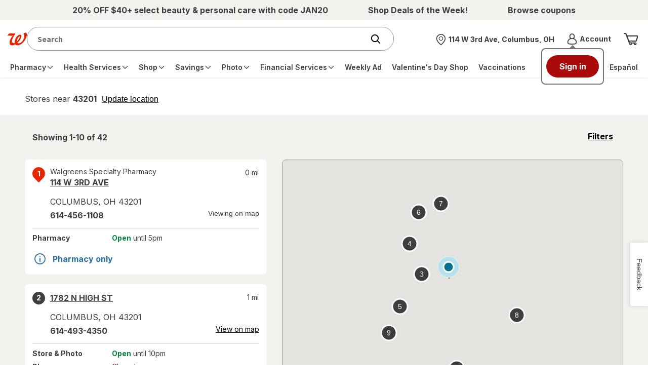

--- FILE ---
content_type: text/plain;charset=utf-8
request_url: https://www.walgreens.com/dthandler/rb_bf21859hft?type=js3&sn=v_4_srv_26_sn_999A4D6925AC9FCF942870FBE1E825CF_perc_100000_ol_0_mul_1_app-3Af4c2e99ce32f8b27_1_rcs-3Acss_0&svrid=26&flavor=post&vi=SUKUKFURLQGCEBQGDWRTCVHEAPRKDBER-0&modifiedSince=1769345443002&bp=3&app=f4c2e99ce32f8b27&crc=746148125&en=hu1jo3rs&end=1
body_size: 54
content:
OK(BF)|sn=v_4_srv_26_sn_999A4D6925AC9FCF942870FBE1E825CF_app-3Af4c2e99ce32f8b27_1_ol_0_perc_100000_mul_1_rcs-3Acss_0|name=ruxitagentjs|featureHash=ICA7NVfghqrux|buildNumber=10329260115094557|lastModification=1769345443002

--- FILE ---
content_type: text/javascript; charset=utf-8
request_url: https://app.link/_r?sdk=web2.86.5&branch_key=key_live_pey3WZF9pVXLZe480LsjSdjmErcjPrcf&callback=branch_callback__0
body_size: 72
content:
/**/ typeof branch_callback__0 === 'function' && branch_callback__0("1545131397430211665");

--- FILE ---
content_type: application/x-javascript
request_url: https://assets.adobedtm.com/launch-ENdd5c82450e4a478ba693752c21000d75.min.js
body_size: 131803
content:
// For license information, see `https://assets.adobedtm.com/launch-ENdd5c82450e4a478ba693752c21000d75.js`.
window._satellite=window._satellite||{},window._satellite.container={buildInfo:{minified:!0,buildDate:"2026-01-22T16:59:07Z",turbineBuildDate:"2024-08-22T17:32:44Z",turbineVersion:"28.0.0"},environment:{id:"ENdd5c82450e4a478ba693752c21000d75",stage:"production"},dataElements:{dl_dotomi_subcategory:{modulePath:"core/src/lib/dataElements/javascriptVariable.js",settings:{path:"window.digitalData.products.product.productCategoryTier3"}},dl_insertScript:{defaultValue:"",modulePath:"core/src/lib/dataElements/customCode.js",settings:{source:function(){return function(e,t,n){if(e&&t&&t.match(/^(head|body)$/)){var r=document.createElement("script");r.type="text/javascript",r.src=e,r.async=1,n&&(r.onload=n),document.getElementsByTagName(t)[0].appendChild(r)}}}}},Previous_URL:{defaultValue:"",modulePath:"core/src/lib/dataElements/customCode.js",settings:{source:function(){var e=document.referrer,t=decodeURIComponent(e).split("?")[0],n=document.location.href,r=_satellite.cookie.get("mt.referrer"),a=decodeURIComponent(r).split("?")[0];return(e===n?r?a||"":"session refresh":""===e?"no referrer":t||"").replace(/\/$/,"")||"no referrer"}}},dtmObj_skuID:{modulePath:"core/src/lib/dataElements/javascriptVariable.js",settings:{path:"window.dtmObject.BAS.ProductInfo.productInfo.skuId"}},dd_siteSection:{modulePath:"core/src/lib/dataElements/javascriptVariable.js",settings:{path:"digitalData.page.pageInfo.siteSection"}},aa_ProductString:{modulePath:"core/src/lib/dataElements/customCode.js",settings:{source:function(){return window.wgLaunch.getCartDataItem=function(e){var t,n,r,a;if(!e||void 0===window.cartData||!window.cartData.itemsGroups)return t;for(n=0;n<window.cartData.itemsGroups.length;n++)for(r=0;r<window.cartData.itemsGroups[n].items.length;r++)if("object"==typeof(a=window.cartData.itemsGroups[n].items[r])&&a.wic==e)return window.wgLaunch.matchedCartDataItem=window.wgLaunch.matchedCartDataItem||[],window.wgLaunch.matchedCartDataItem.push(a),a;return t},window.wgLaunch.getOrderDataItem=function(e){var t,n,r,a,o;if(!e||void 0===window.OrderInfo||!window.OrderInfo.groups)return t;for(n=0;n<window.OrderInfo.groups.length;n++)for(o=window.OrderInfo.groups[n],r=0;r<window.OrderInfo.groups[n].itemsInfo.length;r++)if("object"==typeof(a=window.OrderInfo.groups[n].itemsInfo[r])&&"object"==typeof a.productInfo&&a.productInfo.wic==e)return a.selectedShipOption=o.selectedShipOption||"",a.selectedPickupOption=o.selectedPickupOption||"",window.wgLaunch.matchedOrderDataItem=window.wgLaunch.matchedOrderDataItem||[],window.wgLaunch.matchedOrderDataItem.push(a),a;return t},window.wgLaunch.getFullProductString=function(){var e="";if(window.digitalData&&window.digitalData.products){var t,n,r,a,o,i,s,c,u;for(t=0;t<window.digitalData.products.length;t++)(n=window.digitalData.products[t]).productID&&(e+=";"+n.productID,c=wgLaunch.getCartDataItem(n.productID),u=wgLaunch.getOrderDataItem(n.productID)),r=n.quantity||n.Quantity||"",a=n.price||n.Price||"",i=n.fulfillmentType||"",s=n.earlyDeliveryEligibility,!i&&c&&(i=c.selectedShipOption||c.selectedPickupOption||"cartdatanotfound"),!i&&u&&(i=u.selectedShipOption||u.selectedPickupOption||"orderdatanotfound"),r?(e+=";"+r,e+=";",e+=(isNaN(a)||isNaN(r)?a:(r*a).toFixed(2).toString())||"",e+=";;eVar133=",c?"ship"===(o=c.selectedDeliveryOption||"").toLowerCase()?o="Shipping":"odd"===o.toLowerCase()&&(o="Delivery"):o=u?"sth"===u.selectedShipOption.toLowerCase()||"sts"===u.selectedShipOption.toLowerCase()?"Shipping":"customerpickup"===u.selectedPickupOption.toLowerCase()?"Pickup":"carrierpickup"===u.selectedPickupOption.toLowerCase()?"Delivery":"":"",o||(o=i?"sth"===i.toLowerCase()||"sts"===i.toLowerCase()?"Shipping":"customerpickup"===i.toLowerCase()?"Pickup":"carrierpickup"===i.toLowerCase()?"Delivery":"itemdatanotfound":"itemdatanotfound"),e+=o,void 0!==s&&(e+="|eVar88="+s),e+="|eVar134="+i,u&&"Shipping"!==o&&(e+="|eVar153="+("object"==typeof u.substitutionInfo&&u.substitutionInfo.type||"substitutiontypenotfound")),e+=","):window.digitalData.products.length>1&&(e+=";;;;,");e=e.replace(/,$/,"")}return _satellite.logger.debug("aa_ProductString="+e),e},window.wgLaunch.getFullProductString()}}},dd_pageLanguage:{storageDuration:"pageview",modulePath:"core/src/lib/dataElements/javascriptVariable.js",settings:{path:"digitalData.page.pageInfo.pageLanguage"}},dd_loginStatus:{modulePath:"core/src/lib/dataElements/javascriptVariable.js",settings:{path:"digitalData.user.userInfo.loginStatus"}},OneTrustActiveGroups:{modulePath:"core/src/lib/dataElements/javascriptVariable.js",settings:{path:"window.OnetrustActiveGroups"}},mrktngprvcy:{storageDuration:"pageview",modulePath:"core/src/lib/dataElements/sessionStorage.js",settings:{name:"mrktngprvcy"}},current_tier3_id:{storageDuration:"pageview",modulePath:"core/src/lib/dataElements/customCode.js",settings:{source:function(){let e="";try{if(digitalData.hasOwnProperty("products"))return digitalData.products.product?digitalData.products.product.productCategoryTier3ID:digitalData.products[0]?digitalData.products[0].productCategoryTier3ID:e}catch(e){console.log(e)}}}},spl_excludedTierThreeCategories:{storageDuration:"pageview",modulePath:"core/src/lib/dataElements/customCode.js",settings:{source:function(){return window.wgLaunch.excludedTierThreeCategories=["20001152","361277","361283","361301","20000518","361307","20003658","360519","361771","361769","361476","361467","361595"],window.wgLaunch.excludedTierThreeCategories}}},dd_ppk:{defaultValue:"(removed)",modulePath:"core/src/lib/dataElements/javascriptVariable.js",settings:{path:"digitalData.page.pageInfo.ppk"}},tpp_cat_id:{storageDuration:"pageview",modulePath:"core/src/lib/dataElements/customCode.js",settings:{source:function(){var e="",t=_satellite.getVar("tpp_page_type")||"";if("tier1"===(t=t.toLowerCase())||"tier2"===t||"index"===t){var n="";try{n=document.querySelector("link[rel='canonical']").getAttribute("href")}catch(e){n=document.URL}n&&(e=n.split("ID=")[1])&&(e=e.split("-")[0]||"")}return e}}},algolia_apiKey:{storageDuration:"pageview",modulePath:"core/src/lib/dataElements/customCode.js",settings:{source:function(){return"prod"===_satellite.getVar("dd_environment")?"0e070ed9cc520b05197cd302a1fc9ec1":"qa"===_satellite.getVar("dd_environment")?"8232385424fc8564705e6a462cc9a030":"dev"===_satellite.getVar("dd_environment")?"3056412e01cc936cc7a45401196b300d":void 0}}},Enabled_Third_Party:{defaultValue:"true",storageDuration:"pageview",modulePath:"core/src/lib/dataElements/customCode.js",settings:{source:function(){function e(e,t){t||(t=window.location.href),e=e.replace(/[\[\]]/g,"\\$&");var n=new RegExp("[?&]"+e+"(=([^&#]*)|&|#|$)").exec(t);return n?n[2]?decodeURIComponent(n[2].replace(/\+/g," ")):"":null}function t(e){var t=" "+document.cookie,n=t.indexOf(" "+e+"=");if(-1==n&&(n=t.indexOf(";"+e+"=")),-1==n||""==e)return"";var r=t.indexOf(";",n+1);return-1==r&&(r=t.length),unescape(t.substring(n+e.length+2,r))}var n=e("3rdParty");return"off"===n||"off"===(n=t("3rdParty"))?"false":"true"}}},BAS_store_auth_cookie:{storageDuration:"pageview",modulePath:"core/src/lib/dataElements/customCode.js",settings:{source:function(){function e(e){for(var t=e+"=",n=decodeURIComponent(document.cookie).split(";"),r=0;r<n.length;r++){for(var a=n[r];" "==a.charAt(0);)a=a.substring(1);if(0==a.indexOf(t))return a.substring(t.length,a.length)}return!1}function t(t){return""==e(t)||0==e(t)?"false":"true"}return t("STORE_AUTH")}}},cookie_StoreId:{modulePath:"core/src/lib/dataElements/customCode.js",settings:{source:function(){return function(e){var t="",n=e.readCookie("str");if(n)try{n=decodeURIComponent(n),t=(n=JSON.parse(n)).sId}catch(e){}e.cookieStoreId=t}(window.wgLaunch),wgLaunch.cookieStoreId}}},dl_orderID:{modulePath:"core/src/lib/dataElements/javascriptVariable.js",settings:{path:"window.OrderInfo.orderId"}},dd_userAccount:{modulePath:"core/src/lib/dataElements/javascriptVariable.js",settings:{path:"digitalData.user.profile.profileInfo.userAccount"}},dd_productCategory:{modulePath:"core/src/lib/dataElements/javascriptVariable.js",settings:{path:"window.dtmObject.BAS.ProductInfo.productInfo.tier1Category"}},marketingOrdersObj:{storageDuration:"pageview",modulePath:"core/src/lib/dataElements/customCode.js",settings:{source:function(){let e=window.wgLaunch.getCACDataItemsInfo(),t={itemsIdsArr:[],productIdsArr:[],skuIdsArr:[],upcArr:[],qtyArr:[],unitPriceArr:[],typeArr:[],productNamesArr:[],brandNamesArr:[],opsStudyIdsArr:[],productCategoryTier1IdsArr:[],productCategoryTier2IdsArr:[],productCategoryTier3IdsArr:[],productUrl:[],itemPriceInfoArr:[],deliveryOptionsArr:"",productTypeArr:[]}||[];t.deliveryOptionsArr=e.deliveryOptions,e.itemsIdsArr.map((function(n,r){let a=e.brandNamesArr[r].toLowerCase(),o=e.productCategoryTier3IdsArr[r]||"",i=e.opsStudyIdsArr[r]||"";_satellite.logger.debug("Marketing Data Filter - Ops Study ID: "+i,"tierThreeId ID: "+o,"brandName: "+a),"rx"===a||wgLaunch.idIsInExcludedOpsStudyList(i)||wgLaunch.idIsInExcludedTierThreeCategories(o)||(t.itemsIdsArr.push(e.itemsIdsArr[r]),t.productIdsArr.push(e.productIdsArr[r]),t.skuIdsArr.push(e.skuIdsArr[r]),t.upcArr.push(e.upcArr[r]),t.qtyArr.push(e.qtyArr[r]),t.unitPriceArr.push(e.unitPriceArr[r]),t.typeArr.push(e.typeArr[r]),t.productNamesArr.push(e.productNamesArr[r]),t.brandNamesArr.push(e.brandNamesArr[r]),t.opsStudyIdsArr.push(e.opsStudyIdsArr[r]),t.productCategoryTier1IdsArr.push(e.productCategoryTier1IdsArr[r]),t.productCategoryTier2IdsArr.push(e.productCategoryTier2IdsArr[r]),t.productCategoryTier3IdsArr.push(e.productCategoryTier3IdsArr[r]),t.productUrl.push(e.productUrl[r]),t.itemPriceInfoArr.push(e.itemPriceInfoArr[r]),t.productTypeArr.push(e.productTypeArr[r]))})),_satellite.logger.debug(t),window.marketingObject=t}}},cookie_v2P:{modulePath:"core/src/lib/dataElements/cookie.js",settings:{name:"v2P"}},tpp_sfsEligible:{modulePath:"core/src/lib/dataElements/sessionStorage.js",settings:{name:"SuperSonic"}},dd_environment:{storageDuration:"pageview",modulePath:"core/src/lib/dataElements/javascriptVariable.js",settings:{path:"digitalData.page.pageInfo.environment"}},SPL_exclude_opstudyids:{storageDuration:"pageview",modulePath:"core/src/lib/dataElements/customCode.js",settings:{source:function(){return window.wgLaunch.excludedOpsStudyIds=["001","01","1","015","15","056","56","115","174","212","214","74","127"],window.wgLaunch.excludedOpsStudyIds}}},referrer_url_wo_queryparams:{modulePath:"core/src/lib/dataElements/customCode.js",settings:{source:function(){var e=document.referrer,t=decodeURIComponent(e).split("?")[0],n=document.location.href,r=_satellite.cookie.get("mt.referrer"),a=decodeURIComponent(r).split("?")[0];return(e===n?r?a||"":"session refresh":""===e?"no referrer":t||"").replace(/\/$/,"")||"no referrer"}}},dd_pagename:{storageDuration:"pageview",modulePath:"core/src/lib/dataElements/javascriptVariable.js",settings:{path:"digitalData.page.pageInfo.pageName"}},PLP_TierThree:{modulePath:"core/src/lib/dataElements/customCode.js",settings:{source:function(){let e=[],t=_satellite.getVar("SearchResultsInfo");if(t&&t.productList)for(i=0;i<=7&&t.productList[i]&&t.productList[i].productInfo.tier3CategoryId;i++)e.push(t.productList[i].productInfo.tier3CategoryId);else{if(!t||!t.products)return e;for(i=0;i<=7&&t.products[i]&&t.products[i].productInfo.tier3CategoryId;i++)e.push(t.products[i].productInfo.tier3CategoryId)}return e}}},dd_cleanURL:{forceLowerCase:!0,cleanText:!0,modulePath:"core/src/lib/dataElements/customCode.js",settings:{source:function(){return window.location.hostname+window.location.pathname}}},dd_productID:{defaultValue:"",modulePath:"core/src/lib/dataElements/javascriptVariable.js",settings:{path:"digitalData.products[0].productID"}},CJ_SID_qsp:{storageDuration:"session",modulePath:"core/src/lib/dataElements/queryStringParameter.js",settings:{name:"SID",caseInsensitive:!0}},"YouTube Video Name":{modulePath:"video-tracking-youtube/src/lib/dataElements/videoName.js",settings:{}},cookie_v2H:{modulePath:"core/src/lib/dataElements/cookie.js",settings:{name:"v2H"}},dl_totalDiscountAmount:{modulePath:"core/src/lib/dataElements/javascriptVariable.js",settings:{path:"window.OrderInfo.orderPriceInfo.savings.promoSavings"}},tpp_PS_StoreID_Test:{modulePath:"core/src/lib/dataElements/customCode.js",settings:{source:function(){var e,t,n;return document.querySelectorAll(".wag-order-details-delivery-details > section > *").forEach((r=>{e=r.textContent,t=new RegExp("#[0-9]+","g"),e.match(t)&&(check=t.exec(e)[0],n=check.substring(1,check.length))})),n}}},mrktng_dotomi_dtmc_department:{modulePath:"mapping-table/src/lib/dataElements/mappingTable.js",settings:{0:{input:"https://www.walgreens.com/topic/promotion/rednoseday.jsp",method:"exact match",output:"Red Nose Day"},1:{input:"https://www.walgreens.com/topic/pharmacy/seasonal-flu.jsp",method:"exact match",output:"pharmacy"},size:2,dataElement:"%dd_cleanURL%",defaultValueEmpty:!1}},algolia_appID:{storageDuration:"pageview",modulePath:"core/src/lib/dataElements/customCode.js",settings:{source:function(){return"prod"===_satellite.getVar("dd_environment")?"OCK09ROCF9":"qa"===_satellite.getVar("dd_environment")?"3YUNMKKHT9":"dev"===_satellite.getVar("dd_environment")?"6SYSB2U637":void 0}}},mrktng_dotomi_promoID:{modulePath:"mapping-table/src/lib/dataElements/mappingTable.js",settings:{0:{input:"https://www.walgreens.com/mywalgreens/cards/credit.jsp",method:"exact match",output:"216"},1:{input:"https://www.walgreens.com/mywalgreens/cards/debit.jsp",method:"exact match",output:"216"},2:{input:"https://www.walgreens.com/topic/promotion/rednoseday.jsp",method:"exact match",output:"303"},size:3,dataElement:"%dd_cleanURL%",defaultValueEmpty:!1}},SearchResultsInfo:{modulePath:"core/src/lib/dataElements/javascriptVariable.js",settings:{path:"window.dtmObject.BAS.SearchResultsWholeInfo"}},PLP_OpStudy:{modulePath:"core/src/lib/dataElements/customCode.js",settings:{source:function(){let e=[],t=_satellite.getVar("SearchResultsInfo");if(t&&t.productList)for(i=0;i<=7&&t.productList[i]&&t.productList[i].productInfo.opStudyNumber;i++)e.push(t.productList[i].productInfo.opStudyNumber);else{if(!t||!t.products)return e;for(i=0;i<=7&&t.products[i]&&t.products[i].productInfo.opStudyNumber;i++)e.push(t.products[i].productInfo.opStudyNumber)}return e}}},dl_userTypeCriteo:{modulePath:"core/src/lib/dataElements/customCode.js",settings:{source:function(){return/iPhone|iPad|iPod|Android|silk|Mobile/i.test(navigator.userAgent)?"trackTransaction_API_mobile":"trackTransaction_API_desktop"}}},dl_selectedFulfillment_method:{storageDuration:"pageview",modulePath:"core/src/lib/dataElements/sessionStorage.js",settings:{name:"selectedFulfillment"}},referrer:{modulePath:"core/src/lib/dataElements/pageInfo.js",settings:{attribute:"referrer"}},tpp_BR_Reward_BalanceDollars:{storageDuration:"pageview",modulePath:"core/src/lib/dataElements/sessionStorage.js",settings:{name:"wag_cash"}},dd_pageName:{storageDuration:"pageview",modulePath:"core/src/lib/dataElements/javascriptVariable.js",settings:{path:"digitalData.page.pageInfo.pageName"}},dl_platformCriteo:{modulePath:"core/src/lib/dataElements/customCode.js",settings:{source:function(){return/iPhone|iPad|iPod|Android|silk|Mobile/i.test(navigator.userAgent)?"m":"d"}}},"Ecomm ID":{storageDuration:"pageview",modulePath:"core/src/lib/dataElements/cookie.js",settings:{name:"profileId"}},ban_qsp:{storageDuration:"pageview",modulePath:"core/src/lib/dataElements/queryStringParameter.js",settings:{name:"ban",caseInsensitive:!0}},page_url_wo_queryparams:{modulePath:"core/src/lib/dataElements/customCode.js",settings:{source:function(){var e=document.location.href,t=decodeURIComponent(e).split("?")[0];return t=t.replace(/\/$/,"")}}},tpp_loyalty_clipped_coupon:{storageDuration:"pageview",modulePath:"core/src/lib/dataElements/sessionStorage.js",settings:{name:"loyalty_clipped"}},Enable_DTM_CCPA:{defaultValue:"false",forceLowerCase:!0,storageDuration:"pageview",modulePath:"core/src/lib/dataElements/customCode.js",settings:{source:function(){var e,t=function(e){var t={},n={},r=e&&e.split("&")||[];for(var a in r)r[a]=r&&r[a].split("="),t[r[a][0]]=r[a][1];var o=t&&t.groups||"",i=o&&o.split(",")||[];for(var a in i)i[a]=i&&i[a].split(":"),n[i[a][0]]=i[a][1];return n.C0004?n.C0004:null},n=(e=RegExp("[; ]"+"OptanonConsent"+"[^;]+").exec("; "+document.cookie),unescape(e?e.toString().replace(/^[^=]+./,""):""));return!!n&&"0"===t(n)}}},dl_UPC:{modulePath:"core/src/lib/dataElements/javascriptVariable.js",settings:{path:"window.__ATC_APP_INITIAL_STATE__.product.results.productInfo.skuId"}},"data-trackval":{modulePath:"core/src/lib/dataElements/javascriptVariable.js",settings:{path:"window.trackval"}},ECID:{modulePath:"adobe-mcid/src/lib/dataElements/ecid.js",settings:{}},Criteo_PageTemplates:{modulePath:"mapping-table/src/lib/dataElements/mappingTable.js",settings:{0:{input:"Order Confirmation",method:"exact match i",output:"trackTransaction"},1:{input:"Search Results",method:"exact match i",output:"viewSearchResult"},2:{input:"PDP",method:"exact match i",output:"viewItem"},3:{input:"Tier 3",method:"exact match i",output:"viewCategory"},4:{input:"Home Page",method:"exact match i",output:"viewHome"},5:{input:"Tier 2",method:"exact match i",output:"viewMerchandising"},6:{input:"Tier 1",method:"exact match i",output:"viewMerchandising"},7:{input:"Shop",method:"exact match i",output:"viewMerchandising"},8:{input:"Shopping Cart",method:"exact match i",output:"viewBasket"},size:9,dataElement:"%dd_pageTemplate%",defaultValueEmpty:!1}},cookie_v2S:{modulePath:"core/src/lib/dataElements/cookie.js",settings:{name:"v2S"}},"Marketing ID":{storageDuration:"pageview",modulePath:"core/src/lib/dataElements/queryStringParameter.js",settings:{name:"wag_mid",caseInsensitive:!0}},dd_pageTemplate:{storageDuration:"pageview",modulePath:"core/src/lib/dataElements/javascriptVariable.js",settings:{path:"digitalData.page.pageInfo.pageTemplate"}},pdp_opstudy:{modulePath:"core/src/lib/dataElements/customCode.js",settings:{source:function(){let e;return digitalData.hasOwnProperty("products")&&digitalData.products[0]&&(e=digitalData.products[0].opStudyID||[]),e}}},tpp_loyaltyMember:{modulePath:"core/src/lib/dataElements/customCode.js",settings:{source:function(){function e(e){let t=e+"=",n=decodeURIComponent(document.cookie).split(";");for(let e=0;e<n.length;e++){let r=n[e];for(;" "==r.charAt(0);)r=r.substring(1);if(0==r.indexOf(t))return r.substring(t.length,r.length)}return""}if(e("encLoyaltyId"))return"member"}}},tpp_page_type:{storageDuration:"pageview",modulePath:"core/src/lib/dataElements/customCode.js",settings:{source:function(){var e="";try{var t=window.location.pathname,n=[],r=t.split("/")[1];switch(r){case"store":n=[{key:"-tier3contactlens",value:"index"},{key:"-tier3",value:"index"},{key:"-tier2clense",value:"Tier2"},{key:"-tier2general",value:"Tier2"},{key:"-tier1",value:"Tier1"},{key:"-product",value:"product"},{key:"/category/productlist.jsp",value:"index"},{key:"/catalog/shopLanding",value:"ShopLanding"},{key:"/checkout/cart.jsp",value:"cart"},{key:"/checkout/",value:"checkout"}];break;case"offers":n=[{key:"/offers/offers.jsp",value:"PaperlessCoupons"}];break;case"search":n=[{key:"/search/results.jsp",value:"index"}];break;case"pharmacy":n=[{key:"/pharmacy/prescriptioncheckout_confirmation.jsp",value:"RxPurchase"},{key:"/pharmacy/leancheckout_confirmation.jsp",value:"RxPurchase"}];break;case"":n=[{key:"smile.walgreens.com",value:"smile"},{key:"developer.walgreens.com",value:"developer"},{key:"jobs.walgreens.com",value:"jobs"},{key:"",value:"main"}];break;default:n=[{key:"/login.jsp",value:"signInRegister"},{key:"/logout.jsp",value:"logout"},{key:"/servererror.jsp",value:"servererror"}]}if(n.length>0)for(var a in n)if(new RegExp(n[a].key).test(t)){r=n[a].value;break}e=r}catch(t){e=""}return e}}},dd_federatedSearchTerm:{modulePath:"core/src/lib/dataElements/customCode.js",settings:{source:function(e){var t=e.eventData||{};return null!=t.federatedSearchTerm?t.federatedSearchTerm:""}}},GPCFlag:{modulePath:"core/src/lib/dataElements/customCode.js",settings:{source:function(){function e(e){const t=`; ${document.cookie}`.split(`; ${e}=`);if(2===t.length)return t.pop().split(";").shift()}function t(){const t=e("OptanonConsent");if(t){let e=new URLSearchParams(t.replace(/&/g,"&")).get("browserGpcFlag");n="0"==e}else n=!1}let n;return t(),n}}},dd_google_ads_manager_events:{modulePath:"core/src/lib/dataElements/customCode.js",settings:{source:function(){window.digitalData=window.digitalData||{};var e=window.digitalData.google_ad_manager_events;if(null!=e&&null!=e)return"Advertiser ID: "+(e[0].advertiserId||"n/a")+" | Company ID: "+(e[0].companyIds||"n/a")+" | Campaign ID: "+(e[0].campaignId||"n/a")+" | Line Item ID: "+(e[0].lineItemId||"n/a")+" | Creative ID: "+(e[0].creativeId||"n/a")}}},dd_orderType:{modulePath:"core/src/lib/dataElements/javascriptVariable.js",settings:{path:"digitalData.purchase.orderType"}},launch_version_info:{modulePath:"core/src/lib/dataElements/customCode.js",settings:{source:function(){var e=_satellite.property.name;return e+=":",e+=_satellite.environment.stage,e+=":",e+=_satellite.buildInfo.buildDate}}},dd_federatedContentType:{modulePath:"core/src/lib/dataElements/customCode.js",settings:{source:function(e){var t=e.eventData||{};return null!=t.federatedContentType?t.federatedContentType:""}}},dl_productID:{modulePath:"core/src/lib/dataElements/javascriptVariable.js",settings:{path:"window.__ATC_APP_INITIAL_STATE__.product.currentProdId"}},sessionStorage_wag_cash:{storageDuration:"pageview",modulePath:"core/src/lib/dataElements/sessionStorage.js",settings:{name:"wag_cash"}},CJ_PID_qsp:{storageDuration:"session",modulePath:"core/src/lib/dataElements/queryStringParameter.js",settings:{name:"PID",caseInsensitive:!0}},dl_deviceTypeCriteo:{modulePath:"core/src/lib/dataElements/customCode.js",settings:{source:function(){return/iPhone|iPad|iPod|Android|silk|Mobile/i.test(navigator.userAgent)?"mobile":"desktop"}}},cookie_shop:{modulePath:"core/src/lib/dataElements/cookie.js",settings:{name:"shop"}},"path name":{defaultValue:"",modulePath:"core/src/lib/dataElements/pageInfo.js",settings:{attribute:"pathname"}},page_type_conversant:{storageDuration:"pageview",modulePath:"core/src/lib/dataElements/customCode.js",settings:{source:function(){var e="";try{var t=window.location.pathname,n=[],r=t.split("/")[1];switch(r){case"store":n=[{key:"-tier3contactlens",value:"index"},{key:"-tier3",value:"index"},{key:"-tier2clense",value:"Tier2"},{key:"-tier2general",value:"Tier2"},{key:"-tier1",value:"Tier1"},{key:"-product",value:"product"},{key:"/category/productlist.jsp",value:"index"},{key:"/catalog/shopLanding",value:"ShopLanding"},{key:"/checkout/cart.jsp",value:"cart"},{key:"/checkout/",value:"checkout"}];break;case"offers":n=[{key:"/offers/offers.jsp/weeklyad",value:"Weekly Ad"},{key:"/offers/offers.jsp",value:"Coupons"}];break;case"search":n=[{key:"/search/results.jsp",value:"searchResult"}];break;case"pharmacy":n=[{key:"/pharmacy/prescriptioncheckout_confirmation.jsp",value:"RxPurchase"},{key:"/pharmacy/leancheckout_confirmation.jsp",value:"RxPurchase"}];break;case"":n=[{key:"smile.walgreens.com",value:"smile"},{key:"developer.walgreens.com",value:"developer"},{key:"jobs.walgreens.com",value:"jobs"},{key:"",value:"main"}];break;default:n=[{key:"/login.jsp",value:"signInRegister"},{key:"/logout.jsp",value:"logout"},{key:"/servererror.jsp",value:"servererror"}]}if(n.length>0)for(var a in n)if(new RegExp(n[a].key).test(t)){r=n[a].value;break}e=r}catch(t){e=""}return e}}},searchParam:{modulePath:"core/src/lib/dataElements/queryStringParameter.js",settings:{name:"Ntt",caseInsensitive:!0}},pfm_qsp:{storageDuration:"pageview",modulePath:"core/src/lib/dataElements/queryStringParameter.js",settings:{name:"pfm",caseInsensitive:!0}},wag_qsp:{modulePath:"core/src/lib/dataElements/queryStringParameter.js",settings:{name:"wag",caseInsensitive:!0}},dd_pnk:{defaultValue:"(removed)",modulePath:"core/src/lib/dataElements/javascriptVariable.js",settings:{path:"digitalData.page.pageInfo.pnk"}},cookie_StoreZipCode:{modulePath:"core/src/lib/dataElements/customCode.js",settings:{source:function(){return function(e){var t="",n=e.readCookie("str");if(n)try{n=decodeURIComponent(n),t=(n=JSON.parse(n)).zp}catch(e){}e.cookieStoreZipCode=t}(window.wgLaunch),wgLaunch.cookieStoreZipCode}}},algolia_index_query:{modulePath:"core/src/lib/dataElements/cookie.js",settings:{name:"alg_idx_qry"}},dd_deviceType:{modulePath:"core/src/lib/dataElements/javascriptVariable.js",settings:{path:"digitalData.page.pageInfo.deviceType"}},dl_cjType:{modulePath:"core/src/lib/dataElements/customCode.js",settings:{source:function(){return/iPhone|iPad|iPod|Android|silk|Mobile/i.test(navigator.userAgent)?"350765":"324099"}}},cookie_LoyaltyId:{modulePath:"core/src/lib/dataElements/cookie.js",settings:{name:"myWagId"}},tpp_CartProductIds:{modulePath:"core/src/lib/dataElements/customCode.js",settings:{source:function(){var e=[];if("/cart/view-ui"===window.location.pathname){var t,n,r,a,o=[];if("object"==typeof window.cartData&&window.cartData.itemsGroups)for(t=0;t<window.cartData.itemsGroups.length;t++)o=o.concat(window.cartData.itemsGroups[t].items);for(n=0;n<o.length;n++)(r=o[n])&&r.productInfo&&r.productInfo.extendedInfo&&r.productInfo.extendedInfo.brandName&&"rx"!==r.productInfo.extendedInfo.brandName.toLowerCase()&&"string"==typeof r.productId&&(a=r.productId,e.push(a))}return e.toString()}}},cjevent_qsp:{storageDuration:"session",modulePath:"core/src/lib/dataElements/queryStringParameter.js",settings:{name:"cjevent",caseInsensitive:!0}},dd_cjevent:{storageDuration:"session",modulePath:"core/src/lib/dataElements/cookie.js",settings:{name:"cjevent2"}},tpp_product_id:{storageDuration:"pageview",modulePath:"core/src/lib/dataElements/customCode.js",settings:{source:function(){var e="";if("product"===_satellite.getVar("tpp_page_type")){var t="";try{t=document.querySelector("link[rel='canonical']").getAttribute("href")}catch(e){t=document.URL}t&&(e=t.split("ID=")[1])&&(e=e.split("-product")[0]||"")}return e}}},dd_cleanHttpsURL:{forceLowerCase:!0,cleanText:!0,modulePath:"core/src/lib/dataElements/customCode.js",settings:{source:function(){return window.location.origin+window.location.pathname}}},dd_userType:{modulePath:"core/src/lib/dataElements/javascriptVariable.js",settings:{path:"digitalData.user.profile.profileInfo.userType"}},cookie_eCommId:{modulePath:"core/src/lib/dataElements/cookie.js",settings:{name:"profileId"}},dd_OrderAmount:{modulePath:"core/src/lib/dataElements/javascriptVariable.js",settings:{path:"window.OrderInfo.orderPriceInfo.finalOrderPrice"}},dl_revenue:{modulePath:"core/src/lib/dataElements/javascriptVariable.js",settings:{path:"window.dtmObject.CAC.OrderConfirmation.orderPriceInfo.totalItemRawSubtotal"}},tpp_PS_OrderType_Pickup_Test:{modulePath:"core/src/lib/dataElements/customCode.js",settings:{source:function(){var e,t,n,r;return document.querySelectorAll(".wag-order-details-ship-title > section > *").forEach((a=>{e=a.textContent,t=new RegExp("(Pickup)","g"),r=new RegExp("(Same Day Delivery)","g"),e.match(t)&&(n=t.exec(e)[0]),e.match(r)&&(n=r.exec(e)[0])})),n}}},CJ_AID_qsp:{storageDuration:"session",modulePath:"core/src/lib/dataElements/queryStringParameter.js",settings:{name:"AID",caseInsensitive:!0}},dd_productName:{modulePath:"core/src/lib/dataElements/javascriptVariable.js",settings:{path:"window.dtmObject.BAS.ProductInfo.productInfo.title"}},"triggerView Name":{modulePath:"core/src/lib/dataElements/customCode.js",settings:{source:function(){return window.location.pathname.replace(/^\/|\/$/g,"")}}},dl_fulfillmentType:{modulePath:"core/src/lib/dataElements/customCode.js",settings:{source:function(){var e,t=[],n=[];if(window.digitalData){for(e=0;e<window.digitalData.products.length;e++)t=t.concat(window.digitalData.products[e]);t.forEach((function(e){n.push(e.fulfillmentType)}))}return"STH"==(n[0]||"").toString()?"delivery":"pickup"}}},dd_searchResult:{modulePath:"core/src/lib/dataElements/customCode.js",settings:{source:function(){var e=window.digitalData||{},t="";if(e&&e.events){var n,r;for(r=0;r<e.events.length;r++)(n=e.events[r]).eventName&&"searchresults"===n.eventName.toLowerCase()&&"object"==typeof n.eventData&&(t=n.eventData.searchTerm);return t}}}},dd_digitalWalletType:{forceLowerCase:!0,cleanText:!0,modulePath:"core/src/lib/dataElements/customCode.js",settings:{source:function(){try{return void 0!==window.wgLaunch.CACDataOrderInfo.tenderInfos[0].cardInfo.digitalWalletInfo&&window.wgLaunch.CACDataOrderInfo.tenderInfos[0].cardInfo.digitalWalletInfo.walletName}catch(e){return!1}}}},globalPrivacyControl:{modulePath:"core/src/lib/dataElements/javascriptVariable.js",settings:{path:"window.navigator.globalPrivacyControl"}},acdl_in_use:{modulePath:"core/src/lib/dataElements/customCode.js",settings:{source:function(){return"object"==typeof window.adobeDataLayer&&"function"==typeof window.adobeDataLayer.getState}}},dl_employee:{storageDuration:"visitor",modulePath:"core/src/lib/dataElements/customCode.js",settings:{source:function(){function e(e){let t=e+"=",n=decodeURIComponent(document.cookie).split(";");for(let e=0;e<n.length;e++){let r=n[e];for(;" "==r.charAt(0);)r=r.substring(1);if(0==r.indexOf(t))return r.substring(t.length,r.length)}return""}if("true"==e("empl"))return"employee"}}},dtmObj_categoryType:{modulePath:"core/src/lib/dataElements/javascriptVariable.js",settings:{path:"window.dtmObject.BAS.ProductInfo.productInfo.tier2Category"}}},extensions:{"mapping-table":{displayName:"Mapping Table",hostedLibFilesBaseUrl:"https://assets.adobedtm.com/extensions/EPee1a5c2067154712a5f911d06bdfa041/",modules:{"mapping-table/src/lib/dataElements/mappingTable.js":{name:"mapping-table",displayName:"Mapping Table",script:function(e){"use strict";e.exports=function(e){if(null!=e){var n=e.dataElement;t();for(var r=0;r<e.size;r++){var a=e[r].method,o=e[r].output,i=e[r].input;if("exact match"===a){if(n===i)return o}else if("exact match i"===a){if(n.toLowerCase()===i.toLowerCase())return o}else if("starts with"===a){if(n.startsWith(i))return o}else if("contains"===a){if(n.indexOf(i)>-1)return o}else if("regex"===a){if(new RegExp(i).test(n))return o}else if("regex matching"===a){var s=n.match(new RegExp(i));if(null!==s){for(var c=s.length-1;c>=1;c--)o=o.split("$"+c).join(s[c]);return o}}}if(!0===e.defaultValueEmpty)return;return n}};var t=function(){String.prototype.startsWith||(String.prototype.startsWith=function(e,t){return t=t||0,this.substr(t,e.length)===e})}}}}},core:{displayName:"Core",hostedLibFilesBaseUrl:"https://assets.adobedtm.com/extensions/EPd22815afd48447aa955be6a3a012e3b5/",modules:{"core/src/lib/dataElements/javascriptVariable.js":{name:"javascript-variable",displayName:"JavaScript Variable",script:function(e,t,n){"use strict";var r=n("../helpers/getObjectProperty.js");e.exports=function(e){return r(window,e.path)}}},"core/src/lib/dataElements/customCode.js":{name:"custom-code",displayName:"Custom Code",script:function(e){"use strict";e.exports=function(e,t){return e.source(t)}}},"core/src/lib/dataElements/sessionStorage.js":{name:"session-storage",displayName:"Session Storage",script:function(e,t,n){"use strict";var r=n("@adobe/reactor-window");e.exports=function(e){try{return r.sessionStorage.getItem(e.name)}catch(e){return null}}}},"core/src/lib/dataElements/cookie.js":{name:"cookie",displayName:"Cookie",script:function(e,t,n){"use strict";var r=n("@adobe/reactor-cookie");e.exports=function(e){return r.get(e.name)}}},"core/src/lib/dataElements/queryStringParameter.js":{name:"query-string-parameter",displayName:"Query String Parameter",script:function(e,t,n){"use strict";var r=n("@adobe/reactor-window"),a=n("@adobe/reactor-query-string");e.exports=function(e){var t=a.parse(r.location.search);if(!e.caseInsensitive)return t[e.name];for(var n=e.name.toLowerCase(),o=Object.keys(t),i=0;i<o.length;i++){var s=o[i];if(s.toLowerCase()===n)return t[s]}}}},"core/src/lib/dataElements/pageInfo.js":{name:"page-info",displayName:"Page Info",script:function(e,t,n){"use strict";var r=n("@adobe/reactor-document");e.exports=function(e){switch(e.attribute){case"url":return r.location.href;case"hostname":return r.location.hostname;case"pathname":return r.location.pathname;case"protocol":return r.location.protocol;case"referrer":return r.referrer;case"title":return r.title}}}},"core/src/lib/conditions/path.js":{name:"path",displayName:"Path Without Query String",script:function(e,t,n){"use strict";var r=n("@adobe/reactor-document"),a=n("../helpers/textMatch");e.exports=function(e){var t=r.location.pathname;return e.paths.some((function(e){var n=e.valueIsRegex?new RegExp(e.value,"i"):e.value;return a(t,n)}))}}},
"core/src/lib/conditions/customCode.js":{name:"custom-code",displayName:"Custom Code",script:function(e){"use strict";e.exports=function(e,t){return e.source.call(t.element,t,t.target)}}},"core/src/lib/events/dataElementChange.js":{name:"data-element-change",displayName:"Data Element Change",script:function(e,t,n,r){"use strict";var a={},o={};setInterval((function(){Object.keys(a).forEach((function(e){var t=JSON.stringify(r.getDataElementValue(e));if(t!==o[e]){var n={dataElementName:e};a[e].forEach((function(e){e(n)})),o[e]=t}}))}),1e3),e.exports=function(e,t){var n=e.name,i=a[n];i||(i=a[n]=[],o[n]=JSON.stringify(r.getDataElementValue(n))),i.push(t)}}},"core/src/lib/actions/customCode.js":{name:"custom-code",displayName:"Custom Code",script:function(e,t,n,r){"use strict";var a,o,i,s,c=n("@adobe/reactor-document"),u=n("@adobe/reactor-promise"),l=n("./helpers/decorateCode"),d=n("./helpers/loadCodeSequentially"),f=n("../../../node_modules/postscribe/dist/postscribe"),p=n("./helpers/unescapeHtmlCode"),g=n("../helpers/findPageScript").getTurbine,m=(o=function(e){f(c.body,e,{beforeWriteToken:function(e){var t=e.tagName&&e.tagName.toLowerCase();return a&&"script"===t&&(e.attrs.nonce=a),"script"!==t&&"style"!==t||(Object.keys(e.attrs||{}).forEach((function(t){e.attrs[t]=p(e.attrs[t])})),e.src&&(e.src=p(e.src))),e},error:function(e){r.logger.error(e.msg)}})},i=[],s=function(){if(c.body)for(;i.length;)o(i.shift());else setTimeout(s,20)},function(e){i.push(e),s()}),v=function(){if(c.currentScript)return c.currentScript.async;var e=g();return!e||e.async}();e.exports=function(e,t){var n;a=r.getExtensionSettings().cspNonce;var o={settings:e,event:t},i=o.settings.source;if(i)return o.settings.isExternal?d(i).then((function(e){return e?(n=l(o,e),m(n.code),n.promise):u.resolve()})):(n=l(o,i),v||"loading"!==c.readyState?m(n.code):c.write&&!1===r.propertySettings.ruleComponentSequencingEnabled?c.write(n.code):m(n.code),n.promise)}}},"core/src/lib/conditions/pathAndQuerystring.js":{name:"path-and-querystring",displayName:"Path And Query String",script:function(e,t,n){"use strict";var r=n("@adobe/reactor-document"),a=n("../helpers/textMatch");e.exports=function(e){var t=r.location.pathname+r.location.search;return e.paths.some((function(e){var n=e.valueIsRegex?new RegExp(e.value,"i"):e.value;return a(t,n)}))}}},"core/src/lib/events/windowLoaded.js":{name:"window-loaded",displayName:"Window Loaded",script:function(e,t,n){"use strict";var r=n("./helpers/pageLifecycleEvents");e.exports=function(e,t){r.registerWindowLoadedTrigger(t)}}},"core/src/lib/events/mousedown.js":{name:"mousedown",displayName:"Mousedown",script:function(e,t,n){"use strict";var r=n("./helpers/createBubbly")();document.addEventListener("mousedown",r.evaluateEvent,!0),e.exports=function(e,t){r.addListener(e,t)}}},"core/src/lib/conditions/valueComparison.js":{name:"value-comparison",displayName:"Value Comparison",script:function(e,t,n){"use strict";var r=n("../helpers/stringAndNumberUtils").isString,a=n("../helpers/stringAndNumberUtils").isNumber,o=n("../helpers/stringAndNumberUtils").castToStringIfNumber,i=n("../helpers/stringAndNumberUtils").castToNumberIfString,s=function(e,t){return t&&r(e)?e.toLowerCase():e},c=function(e){return function(t,n,a){return t=o(t),n=o(n),r(t)&&r(n)&&e(t,n,a)}},u=function(e){return function(t,n){return t=i(t),n=i(n),a(t)&&a(n)&&e(t,n)}},l=function(e){return function(t,n,r){return e(s(t,r),s(n,r))}},d={equals:l((function(e,t){return e==t})),doesNotEqual:function(){return!d.equals.apply(null,arguments)},contains:c(l((function(e,t){return-1!==e.indexOf(t)}))),doesNotContain:function(){return!d.contains.apply(null,arguments)},startsWith:c(l((function(e,t){return 0===e.indexOf(t)}))),doesNotStartWith:function(){return!d.startsWith.apply(null,arguments)},endsWith:c(l((function(e,t){return e.substring(e.length-t.length,e.length)===t}))),doesNotEndWith:function(){return!d.endsWith.apply(null,arguments)},matchesRegex:c((function(e,t,n){return new RegExp(t,n?"i":"").test(e)})),doesNotMatchRegex:function(){return!d.matchesRegex.apply(null,arguments)},lessThan:u((function(e,t){return e<t})),lessThanOrEqual:u((function(e,t){return e<=t})),greaterThan:u((function(e,t){return e>t})),greaterThanOrEqual:u((function(e,t){return e>=t})),isTrue:function(e){return!0===e},isTruthy:function(e){return Boolean(e)},isFalse:function(e){return!1===e},isFalsy:function(e){return!e}};e.exports=function(e){return d[e.comparison.operator](e.leftOperand,e.rightOperand,Boolean(e.comparison.caseInsensitive))}}},"core/src/lib/events/directCall.js":{name:"direct-call",displayName:"Direct Call",script:function(e,t,n,r){"use strict";var a={};window._satellite=window._satellite||{},window._satellite.track=function(e,t){e=e.trim();var n=a[e];if(n){var o={identifier:e,detail:t};n.forEach((function(e){e(o)}));var i=['Rules using the direct call event type with identifier "'+e+'" have been triggered'+(t?" with additional detail:":".")];t&&i.push(t),r.logger.log.apply(r.logger,i)}else r.logger.log('"'+e+'" does not match any direct call identifiers.')},e.exports=function(e,t){var n=a[e.identifier];n||(n=a[e.identifier]=[]),n.push(t)}}},"core/src/lib/events/customCode.js":{name:"custom-code",displayName:"Custom Code",script:function(e){"use strict";e.exports=function(e,t){e.source(t)}}},"core/src/lib/conditions/maxFrequency.js":{name:"max-frequency",displayName:"Max Frequency",script:function(e,t,n){"use strict";var r=n("../helpers/visitorTracking"),a=n("../helpers/getNamespacedStorage")("localStorage","maxFrequency"),o={second:1e3,minute:6e4,hour:36e5,day:864e5,week:6048e5,month:26784e5};e.exports=function(e,t){var n=t.$rule.id+"."+e.unit;switch(e.unit){case"pageView":var i=r.getLifetimePageViewCount();if(i-Number(a.getItem(n)||0)>=e.count)return a.setItem(n,i),!0;break;case"session":var s=r.getSessionCount();if(s-Number(a.getItem(n)||0)>=e.count)return a.setItem(n,s),!0;break;case"visitor":if(!a.getItem(n))return a.setItem(n,"true"),!0;break;case"second":case"minute":case"hour":case"day":case"week":case"month":var c=(new Date).getTime();if(Number(a.getItem(n)||0)<=c-e.count*o[e.unit])return a.setItem(n,c),!0}return!1}}},"core/src/lib/events/domReady.js":{name:"dom-ready",displayName:"DOM Ready",script:function(e,t,n){"use strict";var r=n("./helpers/pageLifecycleEvents");e.exports=function(e,t){r.registerDomReadyTrigger(t)}}},"core/src/lib/events/libraryLoaded.js":{name:"library-loaded",displayName:"Library Loaded (Page Top)",script:function(e,t,n){"use strict";var r=n("./helpers/pageLifecycleEvents");e.exports=function(e,t){r.registerLibraryLoadedTrigger(t)}}},"core/src/lib/events/elementExists.js":{name:"element-exists",displayName:"Element Exists",script:function(e,t,n){"use strict";var r=3e3,a=new(n("./helpers/weakMap")),o=n("./helpers/matchesProperties"),i={};setInterval((function(){Object.keys(i).forEach((function(e){for(var t=i[e],n=document.querySelectorAll(e),r=0;r<n.length;r++){var s=n[r];if(!a.has(s)){a.set(s,!0);for(var c=0;c<t.length;c++){var u=t[c];o(s,u.settings.elementProperties)&&(u.trigger({element:s,target:s}),t.splice(c,1),c--)}}if(!t.length){delete i[e];break}}}))}),r),e.exports=function(e,t){var n=i[e.elementSelector];n||(n=i[e.elementSelector]=[]),n.push({settings:e,trigger:t})}}},"core/src/lib/helpers/getObjectProperty.js":{script:function(e){"use strict";e.exports=function(e,t){for(var n=t.split("."),r=e,a=0,o=n.length;a<o;a++){if(null==r)return;r=r[n[a]]}return r}}},"core/src/lib/helpers/textMatch.js":{script:function(e){"use strict";e.exports=function(e,t){if(null==t)throw new Error("Illegal Argument: Pattern is not present");return null!=e&&("string"==typeof t?e===t:t instanceof RegExp&&t.test(e))}}},"core/src/lib/actions/helpers/decorateCode.js":{script:function(e,t,n){"use strict";var r=n("./decorators/decorateGlobalJavaScriptCode"),a=n("./decorators/decorateNonGlobalJavaScriptCode"),o={javascript:function(e,t){return e.settings.global?r(e,t):a(e,t)},html:n("./decorators/decorateHtmlCode")};e.exports=function(e,t){return o[e.settings.language](e,t)}}},"core/src/lib/actions/helpers/loadCodeSequentially.js":{script:function(e,t,n){"use strict";var r=n("@adobe/reactor-promise"),a=n("./getSourceByUrl"),o=r.resolve();e.exports=function(e){var t=new r((function(t){var n=a(e);r.all([n,o]).then((function(e){var n=e[0];t(n)}))}));return o=t,t}}},"core/node_modules/postscribe/dist/postscribe.js":{script:function(e,t){var n,r;n=this,r=function(){return function(e){function t(r){if(n[r])return n[r].exports;var a=n[r]={exports:{},id:r,loaded:!1};return e[r].call(a.exports,a,a.exports,t),a.loaded=!0,a.exports}var n={};return t.m=e,t.c=n,t.p="",t(0)}([function(e,t,n){"use strict";function r(e){return e&&e.__esModule?e:{default:e}}var a=r(n(1));e.exports=a.default},function(e,t,n){"use strict";function r(e){if(e&&e.__esModule)return e;var t={};if(null!=e)for(var n in e)Object.prototype.hasOwnProperty.call(e,n)&&(t[n]=e[n]);return t.default=e,t}function a(e){return e&&e.__esModule?e:{default:e}}function o(){}function i(){var e=g.shift();if(e){var t=d.last(e);t.afterDequeue(),e.stream=s.apply(void 0,e),t.afterStreamStart()}}function s(e,t,n){function r(e){e=n.beforeWrite(e),m.write(e),n.afterWrite(e)}(m=new l.default(e,n)).id=p++,m.name=n.name||m.id,c.streams[m.name]=m;var a=e.ownerDocument,s={close:a.close,open:a.open,write:a.write,writeln:a.writeln};u(a,{close:o,open:o,write:function(){for(var e=arguments.length,t=Array(e),n=0;n<e;n++)t[n]=arguments[n];return r(t.join(""))},writeln:function(){for(var e=arguments.length,t=Array(e),n=0;n<e;n++)t[n]=arguments[n];return r(t.join("")+"\n")}});var d=m.win.onerror||o;return m.win.onerror=function(e,t,r){n.error({msg:e+" - "+t+": "+r}),d.apply(m.win,[e,t,r])},m.write(t,(function(){u(a,s),m.win.onerror=d,n.done(),m=null,i()})),m}function c(e,t,n){if(d.isFunction(n))n={done:n};else if("clear"===n)return g=[],m=null,void(p=0);n=d.defaults(n,f);var r=[e=/^#/.test(e)?window.document.getElementById(e.substr(1)):e.jquery?e[0]:e,t,n];return e.postscribe={cancel:function(){r.stream?r.stream.abort():r[1]=o}},n.beforeEnqueue(r),g.push(r),m||i(),e.postscribe}t.__esModule=!0;var u=Object.assign||function(e){for(var t=1;t<arguments.length;t++){var n=arguments[t];for(var r in n)Object.prototype.hasOwnProperty.call(n,r)&&(e[r]=n[r])}return e};t.default=c;var l=a(n(2)),d=r(n(4)),f={afterAsync:o,afterDequeue:o,afterStreamStart:o,afterWrite:o,autoFix:!0,beforeEnqueue:o,beforeWriteToken:function(e){return e},beforeWrite:function(e){return e},done:o,error:function(e){throw new Error(e.msg)},releaseAsync:!1},p=0,g=[],m=null;u(c,{streams:{},queue:g,WriteStream:l.default})},function(e,t,n){"use strict";function r(e){if(e&&e.__esModule)return e;var t={};if(null!=e)for(var n in e)Object.prototype.hasOwnProperty.call(e,n)&&(t[n]=e[n]);return t.default=e,t}function a(e){return e&&e.__esModule?e:{default:e}}function o(e,t){if(!(e instanceof t))throw new TypeError("Cannot call a class as a function")}function i(e,t){var n=f+t,r=e.getAttribute(n);return l.existy(r)?String(r):r}function s(e,t){var n=arguments.length>2&&void 0!==arguments[2]?arguments[2]:null,r=f+t;l.existy(n)&&""!==n?e.setAttribute(r,n):e.removeAttribute(r)}t.__esModule=!0;var c=Object.assign||function(e){for(var t=1;t<arguments.length;t++){var n=arguments[t];for(var r in n)Object.prototype.hasOwnProperty.call(n,r)&&(e[r]=n[r])}return e},u=a(n(3)),l=r(n(4)),d=!1,f="data-ps-",p="ps-style",g="ps-script",m=function(){function e(t){var n=arguments.length>1&&void 0!==arguments[1]?arguments[1]:{};o(this,e),this.root=t,this.options=n,this.doc=t.ownerDocument,this.win=this.doc.defaultView||this.doc.parentWindow,this.parser=new u.default("",{autoFix:n.autoFix}),this.actuals=[t],this.proxyHistory="",this.proxyRoot=this.doc.createElement(t.nodeName),this.scriptStack=[],this.writeQueue=[],s(this.proxyRoot,"proxyof",0)}return e.prototype.write=function(){var e;for((e=this.writeQueue).push.apply(e,arguments);!this.deferredRemote&&this.writeQueue.length;){var t=this.writeQueue.shift();l.isFunction(t)?this._callFunction(t):this._writeImpl(t)}},e.prototype._callFunction=function(e){var t={type:"function",value:e.name||e.toString()};this._onScriptStart(t),e.call(this.win,this.doc),this._onScriptDone(t)},e.prototype._writeImpl=function(e){this.parser.append(e);for(var t=void 0,n=void 0,r=void 0,a=[];(t=this.parser.readToken())&&!(n=l.isScript(t))&&!(r=l.isStyle(t));)(t=this.options.beforeWriteToken(t))&&a.push(t);a.length>0&&this._writeStaticTokens(a),n&&this._handleScriptToken(t),r&&this._handleStyleToken(t)},e.prototype._writeStaticTokens=function(e){var t=this._buildChunk(e);return t.actual?(t.html=this.proxyHistory+t.actual,this.proxyHistory+=t.proxy,this.proxyRoot.innerHTML=t.html,d&&(t.proxyInnerHTML=this.proxyRoot.innerHTML),this._walkChunk(),d&&(t.actualInnerHTML=this.root.innerHTML),t):null},e.prototype._buildChunk=function(e){for(var t=this.actuals.length,n=[],r=[],a=[],o=e.length,i=0;i<o;i++){var s=e[i],c=s.toString();if(n.push(c),s.attrs){if(!/^noscript$/i.test(s.tagName)){var u=t++;r.push(c.replace(/(\/?>)/," "+f+"id="+u+" $1")),s.attrs.id!==g&&s.attrs.id!==p&&a.push("atomicTag"===s.type?"":"<"+s.tagName+" "+f+"proxyof="+u+(s.unary?" />":">"))}}else r.push(c),a.push("endTag"===s.type?c:"")}return{tokens:e,raw:n.join(""),actual:r.join(""),proxy:a.join("")}},e.prototype._walkChunk=function(){for(var e=void 0,t=[this.proxyRoot];l.existy(e=t.shift());){var n=1===e.nodeType;if(!n||!i(e,"proxyof")){n&&(this.actuals[i(e,"id")]=e,s(e,"id"));var r=e.parentNode&&i(e.parentNode,"proxyof");r&&this.actuals[r].appendChild(e)}t.unshift.apply(t,l.toArray(e.childNodes))}},e.prototype._handleScriptToken=function(e){var t=this,n=this.parser.clear();n&&this.writeQueue.unshift(n),e.src=e.attrs.src||e.attrs.SRC,(e=this.options.beforeWriteToken(e))&&(e.src&&this.scriptStack.length?this.deferredRemote=e:this._onScriptStart(e),this._writeScriptToken(e,(function(){t._onScriptDone(e)})))},e.prototype._handleStyleToken=function(e){var t=this.parser.clear();t&&this.writeQueue.unshift(t),e.type=e.attrs.type||e.attrs.TYPE||"text/css",(e=this.options.beforeWriteToken(e))&&this._writeStyleToken(e),t&&this.write()},e.prototype._writeStyleToken=function(e){var t=this._buildStyle(e);this._insertCursor(t,p),e.content&&(t.styleSheet&&!t.sheet?t.styleSheet.cssText=e.content:t.appendChild(this.doc.createTextNode(e.content)))},e.prototype._buildStyle=function(e){var t=this.doc.createElement(e.tagName);return t.setAttribute("type",e.type),l.eachKey(e.attrs,(function(e,n){t.setAttribute(e,n)})),t},e.prototype._insertCursor=function(e,t){this._writeImpl('<span id="'+t+'"/>');var n=this.doc.getElementById(t);n&&n.parentNode.replaceChild(e,n)},e.prototype._onScriptStart=function(e){e.outerWrites=this.writeQueue,this.writeQueue=[],this.scriptStack.unshift(e)},e.prototype._onScriptDone=function(e){e===this.scriptStack[0]?(this.scriptStack.shift(),this.write.apply(this,e.outerWrites),!this.scriptStack.length&&this.deferredRemote&&(this._onScriptStart(this.deferredRemote),this.deferredRemote=null)):this.options.error({msg:"Bad script nesting or script finished twice"})},e.prototype._writeScriptToken=function(e,t){var n=this._buildScript(e),r=this._shouldRelease(n),a=this.options.afterAsync;e.src&&(n.src=e.src,this._scriptLoadHandler(n,r?a:function(){t(),a()}));try{this._insertCursor(n,g),n.src&&!r||t()}catch(e){this.options.error(e),t()}},e.prototype._buildScript=function(e){var t=this.doc.createElement(e.tagName);return l.eachKey(e.attrs,(function(e,n){t.setAttribute(e,n)})),e.content&&(t.text=e.content),t},e.prototype._scriptLoadHandler=function(e,t){function n(){e=e.onload=e.onreadystatechange=e.onerror=null}function r(){n(),null!=t&&t(),t=null}function a(e){n(),i(e),null!=t&&t(),t=null}function o(e,t){var n=e["on"+t];null!=n&&(e["_on"+t]=n)}var i=this.options.error;o(e,"load"),o(e,"error"),c(e,{onload:function(){if(e._onload)try{e._onload.apply(this,Array.prototype.slice.call(arguments,0))}catch(t){a({msg:"onload handler failed "+t+" @ "+e.src})}r()},onerror:function(){if(e._onerror)try{e._onerror.apply(this,Array.prototype.slice.call(arguments,0))}catch(t){return void a({msg:"onerror handler failed "+t+" @ "+e.src})}a({msg:"remote script failed "+e.src})},onreadystatechange:function(){/^(loaded|complete)$/.test(e.readyState)&&r()}})},e.prototype._shouldRelease=function(e){return!/^script$/i.test(e.nodeName)||!!(this.options.releaseAsync&&e.src&&e.hasAttribute("async"))},e}();t.default=m},function(e){var t;t=function(){return function(e){function t(r){if(n[r])return n[r].exports;var a=n[r]={exports:{},id:r,loaded:!1};return e[r].call(a.exports,a,a.exports,t),a.loaded=!0,a.exports}var n={};return t.m=e,t.c=n,t.p="",t(0)}([function(e,t,n){"use strict";function r(e){return e&&e.__esModule?e:{default:e}}var a=r(n(1));e.exports=a.default},function(e,t,n){"use strict";function r(e){return e&&e.__esModule?e:{default:e}}function a(e){if(e&&e.__esModule)return e;var t={};if(null!=e)for(var n in e)Object.prototype.hasOwnProperty.call(e,n)&&(t[n]=e[n]);return t.default=e,t}function o(e,t){if(!(e instanceof t))throw new TypeError("Cannot call a class as a function")}t.__esModule=!0;var i=a(n(2)),s=a(n(3)),c=r(n(6)),u=n(5),l={comment:/^<!--/,endTag:/^<\//,atomicTag:/^<\s*(script|style|noscript|iframe|textarea)[\s\/>]/i,startTag:/^</,chars:/^[^<]/},d=function(){function e(){var t=this,n=arguments.length>0&&void 0!==arguments[0]?arguments[0]:"",r=arguments.length>1&&void 0!==arguments[1]?arguments[1]:{};o(this,e),this.stream=n;var a=!1,s={};for(var u in i)i.hasOwnProperty(u)&&(r.autoFix&&(s[u+"Fix"]=!0),a=a||s[u+"Fix"]);a?(this._readToken=(0,c.default)(this,s,(function(){return t._readTokenImpl()})),this._peekToken=(0,c.default)(this,s,(function(){return t._peekTokenImpl()}))):(this._readToken=this._readTokenImpl,this._peekToken=this._peekTokenImpl)}return e.prototype.append=function(e){this.stream+=e},e.prototype.prepend=function(e){this.stream=e+this.stream},e.prototype._readTokenImpl=function(){var e=this._peekTokenImpl();if(e)return this.stream=this.stream.slice(e.length),e},e.prototype._peekTokenImpl=function(){for(var e in l)if(l.hasOwnProperty(e)&&l[e].test(this.stream)){var t=s[e](this.stream);if(t)return"startTag"===t.type&&/script|style/i.test(t.tagName)?null:(t.text=this.stream.substr(0,t.length),t)}},e.prototype.peekToken=function(){return this._peekToken()},e.prototype.readToken=function(){return this._readToken()},e.prototype.readTokens=function(e){for(var t=void 0;t=this.readToken();)if(e[t.type]&&!1===e[t.type](t))return},e.prototype.clear=function(){var e=this.stream;return this.stream="",e},e.prototype.rest=function(){return this.stream},e}();for(var f in t.default=d,d.tokenToString=function(e){return e.toString()},d.escapeAttributes=function(e){var t={};for(var n in e)e.hasOwnProperty(n)&&(t[n]=(0,u.escapeQuotes)(e[n],null));return t},d.supports=i,i)i.hasOwnProperty(f)&&(d.browserHasFlaw=d.browserHasFlaw||!i[f]&&f)},function(e,t){"use strict";t.__esModule=!0;var n=!1,r=!1,a=window.document.createElement("div");try{var o="<P><I></P></I>";a.innerHTML=o,t.tagSoup=n=a.innerHTML!==o}catch(e){t.tagSoup=n=!1}try{a.innerHTML="<P><i><P></P></i></P>",t.selfClose=r=2===a.childNodes.length}catch(e){t.selfClose=r=!1}a=null,t.tagSoup=n,t.selfClose=r},function(e,t,n){"use strict";function r(e){var t=e.indexOf("-->");if(t>=0)return new u.CommentToken(e.substr(4,t-1),t+3)}function a(e){var t=e.indexOf("<");return new u.CharsToken(t>=0?t:e.length)}function o(e){var t,n,r;if(-1!==e.indexOf(">")){var a=e.match(l.startTag);if(a){var o=(t={},n={},r=a[2],a[2].replace(l.attr,(function(e,a){arguments[2]||arguments[3]||arguments[4]||arguments[5]?arguments[5]?(t[arguments[5]]="",n[arguments[5]]=!0):t[a]=arguments[2]||arguments[3]||arguments[4]||l.fillAttr.test(a)&&a||"":t[a]="",r=r.replace(e,"")})),{v:new u.StartTagToken(a[1],a[0].length,t,n,!!a[3],r.replace(/^[\s\uFEFF\xA0]+|[\s\uFEFF\xA0]+$/g,""))});if("object"===(void 0===o?"undefined":c(o)))return o.v}}}function i(e){var t=o(e);if(t){var n=e.slice(t.length);if(n.match(new RegExp("</\\s*"+t.tagName+"\\s*>","i"))){var r=n.match(new RegExp("([\\s\\S]*?)</\\s*"+t.tagName+"\\s*>","i"));if(r)return new u.AtomicTagToken(t.tagName,r[0].length+t.length,t.attrs,t.booleanAttrs,r[1])}}}function s(e){var t=e.match(l.endTag);if(t)return new u.EndTagToken(t[1],t[0].length)}t.__esModule=!0;var c="function"==typeof Symbol&&"symbol"==typeof Symbol.iterator?function(e){return typeof e}:function(e){return e&&"function"==typeof Symbol&&e.constructor===Symbol&&e!==Symbol.prototype?"symbol":typeof e};t.comment=r,t.chars=a,t.startTag=o,t.atomicTag=i,t.endTag=s;var u=n(4),l={startTag:/^<([\-A-Za-z0-9_]+)((?:\s+[\w\-]+(?:\s*=?\s*(?:(?:"[^"]*")|(?:'[^']*')|[^>\s]+))?)*)\s*(\/?)>/,endTag:/^<\/([\-A-Za-z0-9_]+)[^>]*>/,attr:/(?:([\-A-Za-z0-9_]+)\s*=\s*(?:(?:"((?:\\.|[^"])*)")|(?:'((?:\\.|[^'])*)')|([^>\s]+)))|(?:([\-A-Za-z0-9_]+)(\s|$)+)/g,fillAttr:/^(checked|compact|declare|defer|disabled|ismap|multiple|nohref|noresize|noshade|nowrap|readonly|selected)$/i}},function(e,t,n){"use strict";function r(e,t){if(!(e instanceof t))throw new TypeError("Cannot call a class as a function")}t.__esModule=!0,t.EndTagToken=t.AtomicTagToken=t.StartTagToken=t.TagToken=t.CharsToken=t.CommentToken=t.Token=void 0;var a=n(5),o=(t.Token=function e(t,n){r(this,e),this.type=t,this.length=n,this.text=""},t.CommentToken=function(){function e(t,n){r(this,e),this.type="comment",this.length=n||(t?t.length:0),this.text="",this.content=t}return e.prototype.toString=function(){return"<!--"+this.content},e}(),t.CharsToken=function(){function e(t){r(this,e),this.type="chars",this.length=t,this.text=""}return e.prototype.toString=function(){return this.text},e}(),t.TagToken=function(){function e(t,n,a,o,i){r(this,e),this.type=t,this.length=a,this.text="",this.tagName=n,this.attrs=o,this.booleanAttrs=i,this.unary=!1,this.html5Unary=!1}return e.formatTag=function(e){var t=arguments.length>1&&void 0!==arguments[1]?arguments[1]:null,n="<"+e.tagName;for(var r in e.attrs)if(e.attrs.hasOwnProperty(r)){n+=" "+r;var o=e.attrs[r];void 0!==e.booleanAttrs&&void 0!==e.booleanAttrs[r]||(n+='="'+(0,a.escapeQuotes)(o)+'"')}return e.rest&&(n+=" "+e.rest),e.unary&&!e.html5Unary?n+="/>":n+=">",null!=t&&(n+=t+"</"+e.tagName+">"),n},e}());t.StartTagToken=function(){function e(t,n,a,o,i,s){r(this,e),this.type="startTag",this.length=n,this.text="",this.tagName=t,this.attrs=a,this.booleanAttrs=o,this.html5Unary=!1,this.unary=i,this.rest=s}return e.prototype.toString=function(){return o.formatTag(this)},e}(),t.AtomicTagToken=function(){function e(t,n,a,o,i){r(this,e),this.type="atomicTag",this.length=n,this.text="",this.tagName=t,this.attrs=a,this.booleanAttrs=o,this.unary=!1,this.html5Unary=!1,this.content=i}return e.prototype.toString=function(){return o.formatTag(this,this.content)},e}(),t.EndTagToken=function(){function e(t,n){r(this,e),this.type="endTag",this.length=n,this.text="",this.tagName=t}return e.prototype.toString=function(){return"</"+this.tagName+">"},e}()},function(e,t){"use strict";function n(e){var t=arguments.length>1&&void 0!==arguments[1]?arguments[1]:"";return e?e.replace(/([^"]*)"/g,(function(e,t){return/\\/.test(t)?t+'"':t+'\\"'})):t}t.__esModule=!0,t.escapeQuotes=n},function(e,t){"use strict";function n(e){return e&&"startTag"===e.type&&(e.unary=s.test(e.tagName)||e.unary,e.html5Unary=!/\/>$/.test(e.text)),e}function r(e,t){var r=e.stream,a=n(t());return e.stream=r,a}function a(e,t){var n=t.pop();e.prepend("</"+n.tagName+">")}function o(){var e=[];return e.last=function(){return this[this.length-1]},e.lastTagNameEq=function(e){var t=this.last();return t&&t.tagName&&t.tagName.toUpperCase()===e.toUpperCase()},e.containsTagName=function(e){for(var t,n=0;t=this[n];n++)if(t.tagName===e)return!0;return!1},e}function i(e,t,i){function s(){var t=r(e,i);t&&l[t.type]&&l[t.type](t)}var u=o(),l={startTag:function(n){var r=n.tagName;"TR"===r.toUpperCase()&&u.lastTagNameEq("TABLE")?(e.prepend("<TBODY>"),s()):t.selfCloseFix&&c.test(r)&&u.containsTagName(r)?u.lastTagNameEq(r)?a(e,u):(e.prepend("</"+n.tagName+">"),s()):n.unary||u.push(n)},endTag:function(n){u.last()?t.tagSoupFix&&!u.lastTagNameEq(n.tagName)?a(e,u):u.pop():t.tagSoupFix&&(i(),s())}};return function(){return s(),n(i())}}t.__esModule=!0,t.default=i;var s=/^(AREA|BASE|BASEFONT|BR|COL|FRAME|HR|IMG|INPUT|ISINDEX|LINK|META|PARAM|EMBED)$/i,c=/^(COLGROUP|DD|DT|LI|OPTIONS|P|TD|TFOOT|TH|THEAD|TR)$/i}])},e.exports=t()},function(e,t){"use strict";function n(e){return null!=e}function r(e){return"function"==typeof e}function a(e,t,n){var r=void 0,a=e&&e.length||0;for(r=0;r<a;r++)t.call(n,e[r],r)}function o(e,t,n){for(var r in e)e.hasOwnProperty(r)&&t.call(n,r,e[r])}function i(e,t){return e=e||{},o(t,(function(t,r){n(e[t])||(e[t]=r)})),e}function s(e){try{return Array.prototype.slice.call(e)}catch(r){var t=(n=[],a(e,(function(e){n.push(e)})),{v:n});if("object"===(void 0===t?"undefined":f(t)))return t.v}var n}function c(e){return e[e.length-1]}function u(e,t){return!(!e||"startTag"!==e.type&&"atomicTag"!==e.type||!("tagName"in e)||!~e.tagName.toLowerCase().indexOf(t))}function l(e){return u(e,"script")}function d(e){return u(e,"style")}t.__esModule=!0;var f="function"==typeof Symbol&&"symbol"==typeof Symbol.iterator?function(e){return typeof e}:function(e){return e&&"function"==typeof Symbol&&e.constructor===Symbol&&e!==Symbol.prototype?"symbol":typeof e};t.existy=n,t.isFunction=r,t.each=a,t.eachKey=o,t.defaults=i,t.toArray=s,t.last=c,t.isTag=u,t.isScript=l,t.isStyle=d}])},"object"==typeof t&&"object"==typeof e?e.exports=r():"function"==typeof define&&define.amd?define([],r):"object"==typeof t?t.postscribe=r():n.postscribe=r()}},"core/src/lib/actions/helpers/unescapeHtmlCode.js":{script:function(e,t,n){"use strict";var r=n("@adobe/reactor-document").createElement("div");e.exports=function(e){return r.innerHTML=e,r.textContent||r.innerText||e}}},"core/src/lib/helpers/findPageScript.js":{script:function(e,t,n){"use strict";var r=n("@adobe/reactor-document"),a=function(e){for(var t=r.querySelectorAll("script"),n=0;n<t.length;n++){var a=t[n];if(e.test(a.src))return a}},o=function(){return a(new RegExp(/(launch|satelliteLib)-[^\/]+.js(\?.*)?$/))};e.exports={getTurbine:o,byRegexPattern:a}}},"core/src/lib/actions/helpers/decorators/decorateGlobalJavaScriptCode.js":{script:function(e,t,n){"use strict";var r=n("@adobe/reactor-promise");e.exports=function(e,t){return{code:"<script>\n"+t+"\n</script>",promise:r.resolve()}}}},"core/src/lib/actions/helpers/decorators/decorateNonGlobalJavaScriptCode.js":{script:function(e,t,n){"use strict";var r=n("@adobe/reactor-promise"),a=0;e.exports=function(e,t){var n="_runScript"+ ++a,o=new r((function(t,a){_satellite[n]=function(o){delete _satellite[n],new r((function(t){t(o.call(e.event.element,e.event,e.event.target,r))})).then(t,a)}}));return{code:'<script>_satellite["'+n+'"](function(event, target, Promise) {\n'+t+"\n});</script>",promise:o}}}},"core/src/lib/actions/helpers/decorators/decorateHtmlCode.js":{script:function(e,t,n,r){"use strict";var a=n("@adobe/reactor-promise"),o=0,i={};window._satellite=window._satellite||{},window._satellite._onCustomCodeSuccess=function(e){var t=i[e];t&&(delete i[e],t.resolve())},window._satellite._onCustomCodeFailure=function(e){var t=i[e];t&&(delete i[e],t.reject())};var s=function(e){return-1!==e.indexOf("${reactorCallbackId}")},c=function(e,t){return e.replace(/\${reactorCallbackId}/g,t)},u=function(e){return e.settings.isExternal};e.exports=function(e,t){var n;return u(e)&&(t=r.replaceTokens(t,e.event)),s(t)?(n=new a((function(e,t){i[String(o)]={resolve:e,reject:t}})),t=c(t,o),o+=1):n=a.resolve(),{code:t,promise:n}}}},"core/src/lib/actions/helpers/getSourceByUrl.js":{script:function(e,t,n){"use strict";var r=n("@adobe/reactor-load-script"),a=n("@adobe/reactor-promise"),o=n("../../helpers/findPageScript").byRegexPattern,i={},s={},c=function(e){return s[e]||(s[e]=r(e)),s[e]};_satellite.__registerScript=function(e,t){var n;if(document.currentScript)n=document.currentScript.getAttribute("src");else{var r=new RegExp(".*"+e+".*");n=o(r).getAttribute("src")}i[n]=t},e.exports=function(e){return i[e]?a.resolve(i[e]):new a((function(t){c(e).then((function(){t(i[e])}),(function(){t()}))}))}}},"core/src/lib/events/helpers/pageLifecycleEvents.js":{script:function(e,t,n){"use strict";var r=n("@adobe/reactor-window"),a=n("@adobe/reactor-document"),o=-1!==r.navigator.appVersion.indexOf("MSIE 10"),i="WINDOW_LOADED",s="DOM_READY",c="PAGE_BOTTOM",u=[c,s,i],l=function(e,t){return{element:e,target:e,nativeEvent:t}},d={};u.forEach((function(e){d[e]=[]}));var f=function(e,t){u.slice(0,g(e)+1).forEach((function(e){m(t,e)}))},p=function(){return"complete"===a.readyState?i:"interactive"===a.readyState?o?null:s:void 0},g=function(e){return u.indexOf(e)},m=function(e,t){d[t].forEach((function(t){v(e,t)})),d[t]=[]},v=function(e,t){var n=t.trigger,r=t.syntheticEventFn;n(r?r(e):null)};r._satellite=r._satellite||{},r._satellite.pageBottom=f.bind(null,c),a.addEventListener("DOMContentLoaded",f.bind(null,s),!0),r.addEventListener("load",f.bind(null,i),!0),r.setTimeout((function(){var e=p();e&&f(e)}),0),e.exports={registerLibraryLoadedTrigger:function(e){e()},registerPageBottomTrigger:function(e){d[c].push({trigger:e})},registerDomReadyTrigger:function(e){d[s].push({trigger:e,syntheticEventFn:l.bind(null,a)})},registerWindowLoadedTrigger:function(e){d[i].push({trigger:e,syntheticEventFn:l.bind(null,r)})}}}},"core/src/lib/events/helpers/createBubbly.js":{script:function(e,t,n){"use strict";var r=n("./weakMap"),a=n("./matchesProperties"),o=n("./matchesSelector");e.exports=function(){var e=[],t=new r,n={addListener:function(t,n){e.push({settings:t,callback:n})},evaluateEvent:function(n,r){if(e.length&&!t.has(n)){for(var i=n.target,s=!1;i;){for(var c=!1,u=!1,l=0;l<e.length;l++){var d=e[l],f=d.settings.elementSelector,p=d.settings.elementProperties;if((!1!==d.settings.bubbleFireIfChildFired||!s)&&(i===n.target||!1!==d.settings.bubbleFireIfParent)&&(i===n.target||f||p&&Object.keys(p).length)&&(!f||o(i,f))&&(!p||a(i,p))){var g={};r?Object.keys(n).forEach((function(e){g[e]=n[e]})):g.nativeEvent=n,g.element=i,g.target=n.target,!1!==d.callback(g)&&(u=!0,d.settings.bubbleStop&&(c=!0))}}if(c)break;u&&(s=!0),i=i.parentNode}t.set(n,!0)}},__reset:function(){e=[]}};return n}}},"core/src/lib/events/helpers/weakMap.js":{script:function(e,t,n){"use strict";var r=n("@adobe/reactor-window").WeakMap;if(void 0===r){var a=Object.defineProperty,o=Date.now()%1e9;(r=function(){this.name="__st"+(1e9*Math.random()>>>0)+o+++"__"}).prototype={set:function(e,t){var n=e[this.name];return n&&n[0]===e?n[1]=t:a(e,this.name,{value:[e,t],writable:!0}),this},get:function(e){var t;return(t=e[this.name])&&t[0]===e?t[1]:void 0},delete:function(e){var t=e[this.name];return!(!t||t[0]!==e||(t[0]=t[1]=void 0,0))},has:function(e){var t=e[this.name];return!!t&&t[0]===e}}}e.exports=r}},"core/src/lib/events/helpers/matchesProperties.js":{script:function(e,t,n){"use strict";var r=n("./../../helpers/textMatch"),a=function(e,t){return"@text"===t||"innerText"===t?e.textContent||e.innerText:t in e?e[t]:e.getAttribute?e.getAttribute(t):void 0};e.exports=function(e,t){return!t||t.every((function(t){var n=a(e,t.name),o=t.valueIsRegex?new RegExp(t.value,"i"):t.value;return r(n,o)}))}}},"core/src/lib/events/helpers/matchesSelector.js":{script:function(e,t,n,r){"use strict";e.exports=function(e,t){var n=e.matches||e.msMatchesSelector;if(n)try{return n.call(e,t)}catch(e){return r.logger.warn("Matching element failed. "+t+" is not a valid selector."),!1}return!1}}},"core/src/lib/helpers/stringAndNumberUtils.js":{script:function(e){"use strict";var t=function(e){return"number"==typeof e&&isFinite(e)},n=function(e){return"string"==typeof e||e instanceof String},r=function(e){return t(e)?String(e):e},a=function(e){return n(e)?Number(e):e};e.exports={isNumber:t,isString:n,castToStringIfNumber:r,castToNumberIfString:a}}},"core/src/lib/helpers/visitorTracking.js":{script:function(e,t,n){"use strict";var r=n("@adobe/reactor-cookie"),a=n("@adobe/reactor-document"),o=n("@adobe/reactor-window"),i=n("./getNamespacedStorage"),s="_sdsat_",c="visitorTracking",u="cookiesMigrated",l=i("localStorage",c),d=i("sessionStorage",c),f=function(){var e=d.getItem("landingPage");return e||(d.setItem("landingPage",o.location.href),d.setItem("landingTime",(new Date).getTime())),!e},p=function(){return d.getItem("landingPage")},g=function(){return Number(d.getItem("landingTime"))},m=function(){return Number(l.getItem("sessionCount"))},v=function(){return Number(l.getItem("pagesViewed"))},h=function(){var e=(new Date).getTime();return Math.floor((e-g())/1e3/60)},b=function(){return d.getItem("trafficSource")
},y=function(){return Number(d.getItem("pagesViewed"))},w=function(){return 1===m()},C=function(e){e&&l.setItem("sessionCount",m()+1)},k=function(){d.setItem("pagesViewed",y()+1)},_=function(){l.setItem("pagesViewed",v()+1)},E=function(){d.getItem("trafficSource")||d.setItem("trafficSource",a.referrer)},T=function(){var e=f();C(e),_(),k(),E()};(function(){if(!l.getItem(u)){var e=r.get(s+"session_count");e&&l.setItem("sessionCount",e);var t=r.get(s+"lt_pages_viewed");t&&l.setItem("pagesViewed",t),l.setItem(u,!0)}})(),T(),e.exports={getLandingPage:p,getLandingTime:g,getMinutesOnSite:h,getSessionCount:m,getLifetimePageViewCount:v,getSessionPageViewCount:y,getTrafficSource:b,getIsNewVisitor:w}}},"core/src/lib/helpers/getNamespacedStorage.js":{script:function(e,t,n){"use strict";var r=n("@adobe/reactor-window"),a="com.adobe.reactor.core";e.exports=function(e,t){var n=a+"."+t;return{getItem:function(t){try{return r[e].getItem(n+"."+t)}catch(e){return null}},setItem:function(t,a){try{return r[e].setItem(n+"."+t,a),!0}catch(e){return!1}}}}}}}},"gcoe-adobe-client-data-layer":{displayName:"Adobe Client Data Layer",hostedLibFilesBaseUrl:"https://assets.adobedtm.com/extensions/EP6e4c031a8b7640d7ac3fab013fa28b17/",settings:{dataLayerName:"adobeDataLayer",injectLibrary:!1},modules:{"gcoe-adobe-client-data-layer/src/lib/events/datalayerPushListener.js":{name:"datalayer-push",displayName:"Data Pushed",script:function(e,t,n){"use strict";e.exports=function(e,t){if(null!=e){var n=e.method,a=e.eventKey,o=e.scope,i=r(),s=function(e){var n={message:e,beforeState:{},afterState:{},fullState:i.getState()};t(n)},c={};void 0!==o&&(c.scope=o),"allData"===n?i.push((function(e){e.addEventListener("adobeDataLayer:change",s,c)})):"allEvents"===n?i.push((function(e){e.addEventListener("adobeDataLayer:event",s,c)})):"specificEvent"===n&&""!==a&&i.push((function(e){e.addEventListener(a,s,c)}))}};var r=n("../util/getDataLayer")}},"gcoe-adobe-client-data-layer/src/lib/main.js":{script:function(e,t,n,r){var a=r.getExtensionSettings(),o=a.dataLayerName,i=a.injectLibrary;if(window.adobeDataLayer=window.adobeDataLayer||[],"object"!=typeof window.adobeDataLayer&&(r.logger.log("Initializing adobeDataLayer to [] as it isn't an object yet."),window.adobeDataLayer=[]),"adobeDataLayer"!==o&&("object"==typeof window[o]?(r.logger.log('Using "'+o+'" instead of "adobeDataLayer" as data layer name.'),window.adobeDataLayer.push((function(e){for(var t=0;t<window[o].length;t++)e.push(window[o][t]);window[o]=e}))):r.logger.warn('Could not use "'+o+'" instead of "adobeDataLayer", because the object does not exist!')),i&&void 0===window.adobeDataLayer.getState){function s(e,t){return l(e)||u(e,t)||f(e,t)||c()}function c(){throw new TypeError("Invalid attempt to destructure non-iterable instance.\nIn order to be iterable, non-array objects must have a [Symbol.iterator]() method.")}function u(e,t){if("undefined"!=typeof Symbol&&Symbol.iterator in Object(e)){var n=[],r=!0,a=!1,o=void 0;try{for(var i,s=e[Symbol.iterator]();!(r=(i=s.next()).done)&&(n.push(i.value),!t||n.length!==t);r=!0);}catch(e){a=!0,o=e}finally{try{r||null==s.return||s.return()}finally{if(a)throw o}}return n}}function l(e){if(Array.isArray(e))return e}function d(e){if("undefined"==typeof Symbol||null==e[Symbol.iterator]){if(Array.isArray(e)||(e=f(e))){var t=0,n=function(){};return{s:n,n:function(){return t>=e.length?{done:!0}:{done:!1,value:e[t++]}},e:function(e){throw e},f:n}}throw new TypeError("Invalid attempt to iterate non-iterable instance.\nIn order to be iterable, non-array objects must have a [Symbol.iterator]() method.")}var r,a,o=!0,i=!1;return{s:function(){r=e[Symbol.iterator]()},n:function(){var e=r.next();return o=e.done,e},e:function(e){i=!0,a=e},f:function(){try{o||null==r.return||r.return()}finally{if(i)throw a}}}}function f(e,t){if(e){if("string"==typeof e)return p(e,t);var n=Object.prototype.toString.call(e).slice(8,-1);return"Object"===n&&e.constructor&&(n=e.constructor.name),"Map"===n||"Set"===n?Array.from(n):"Arguments"===n||/^(?:Ui|I)nt(?:8|16|32)(?:Clamped)?Array$/.test(n)?p(e,t):void 0}}function p(e,t){(null==t||t>e.length)&&(t=e.length);for(var n=0,r=new Array(t);n<t;n++)r[n]=e[n];return r}function g(e){return(g="function"==typeof Symbol&&"symbol"==typeof Symbol.iterator?function(e){return typeof e}:function(e){return e&&"function"==typeof Symbol&&e.constructor===Symbol&&e!==Symbol.prototype?"symbol":typeof e})(e)}r.logger.log("Initializing adobeDataLayer as it wasn't found during the initialization."),function e(t,r,a){function o(s,c){if(!r[s]){if(!t[s]){var u="function"==typeof n&&n;if(!c&&u)return u(s,!0);if(i)return i(s,!0);var l=new Error("Cannot find module '"+s+"'");throw l.code="MODULE_NOT_FOUND",l}var d=r[s]={exports:{}};t[s][0].call(d.exports,(function(e){return o(t[s][1][e]||e)}),d,d.exports,e,t,r,a)}return r[s].exports}for(var i="function"==typeof n&&n,s=0;s<a.length;s++)o(a[s]);return o}({1:[function(e,t,n){(function(e){(function(){function r(e,t){for(var n=-1,r=null==e?0:e.length,a=0,o=[];++n<r;){var i=e[n];t(i,n,e)&&(o[a++]=i)}return o}function a(e,t){for(var n=-1,r=null==e?0:e.length,a=Array(r);++n<r;)a[n]=t(e[n],n,e);return a}function o(e,t){for(var n=-1,r=t.length,a=e.length;++n<r;)e[a+n]=t[n];return e}function i(e,t){for(var n=-1,r=null==e?0:e.length;++n<r;)if(t(e[n],n,e))return!0;return!1}function s(e,t,n){var r=e.length;for(n+=-1;++n<r;)if(t(e[n],n,e))return n;return-1}function c(e){return e!=e}function u(e){return function(t){return e(t)}}function l(e){var t=-1,n=Array(e.size);return e.forEach((function(e,r){n[++t]=[r,e]})),n}function d(e){var t=Object;return function(n){return e(t(n))}}function f(e){var t=-1,n=Array(e.size);return e.forEach((function(e){n[++t]=e})),n}function p(){}function m(e){var t=-1,n=null==e?0:e.length;for(this.clear();++t<n;){var r=e[t];this.set(r[0],r[1])}}function v(e){var t=-1,n=null==e?0:e.length;for(this.clear();++t<n;){var r=e[t];this.set(r[0],r[1])}}function h(e){var t=-1,n=null==e?0:e.length;for(this.clear();++t<n;){var r=e[t];this.set(r[0],r[1])}}function b(e){var t=-1,n=null==e?0:e.length;for(this.__data__=new h;++t<n;)this.add(e[t])}function y(e){this.size=(this.__data__=new v(e)).size}function w(e,t){var n,r=yn(e),a=!r&&bn(e),o=!r&&!a&&wn(e),i=!r&&!a&&!o&&_n(e);if(r=r||a||o||i){a=e.length;for(var s=String,c=-1,u=Array(a);++c<a;)u[c]=s(c);a=u}else a=[];for(n in s=a.length,e)!t&&!yt.call(e,n)||r&&("length"==n||o&&("offset"==n||"parent"==n)||i&&("buffer"==n||"byteLength"==n||"byteOffset"==n)||te(n,s))||a.push(n);return a}function C(e,t,n){(n===Ue||pe(e[t],n))&&(n!==Ue||t in e)||E(e,t,n)}function k(e,t,n){var r=e[t];yt.call(e,t)&&pe(r,n)&&(n!==Ue||t in e)||E(e,t,n)}function _(e,t){for(var n=e.length;n--;)if(pe(e[n][0],t))return n;return-1}function E(e,t,n){"__proto__"==t&&Dt?Dt(e,t,{configurable:!0,enumerable:!0,value:n,writable:!0}):e[t]=n}function T(e,t,n,r,a,o){var i,s=1&t,c=2&t,u=4&t;if(n&&(i=a?n(e,r,a,o):n(e)),i!==Ue)return i;if(!be(e))return e;if(r=yn(e)){if(i=function(e){var t=e.length,n=new e.constructor(t);return t&&"string"==typeof e[0]&&yt.call(e,"index")&&(n.index=e.index,n.input=e.input),n}(e),!s)return q(e,i)}else{var l=sn(e),d="[object Function]"==l||"[object GeneratorFunction]"==l;if(wn(e))return F(e,s);if("[object Object]"==l||"[object Arguments]"==l||d&&!a){if(i=c||d?{}:Z(e),!s)return c?function(e,t){return H(e,on(e),t)}(e,function(e,t){return e&&H(t,Ve(t),e)}(i,e)):function(e,t){return H(e,an(e),t)}(e,function(e,t){return e&&H(t,Le(t),e)}(i,e))}else{if(!tt[l])return a?e:{};i=function(e,t,n){var r=e.constructor;switch(t){case"[object ArrayBuffer]":return U(e);case"[object Boolean]":case"[object Date]":return new r(+e);case"[object DataView]":return t=n?U(e.buffer):e.buffer,new e.constructor(t,e.byteOffset,e.byteLength);case"[object Float32Array]":case"[object Float64Array]":case"[object Int8Array]":case"[object Int16Array]":case"[object Int32Array]":case"[object Uint8Array]":case"[object Uint8ClampedArray]":case"[object Uint16Array]":case"[object Uint32Array]":return B(e,n);case"[object Map]":case"[object Set]":return new r;case"[object Number]":case"[object String]":return new r(e);case"[object RegExp]":return(t=new e.constructor(e.source,$e.exec(e))).lastIndex=e.lastIndex,t;case"[object Symbol]":return Xt?Object(Xt.call(e)):{}}}(e,l,s)}}if(a=(o=o||new y).get(e))return a;if(o.set(e,i),kn(e))return e.forEach((function(r){i.add(T(r,t,n,r,e,o))})),i;if(Cn(e))return e.forEach((function(r,a){i.set(a,T(r,t,n,a,e,o))})),i;c=u?c?$:z:c?Ve:Le;var f=r?Ue:c(e);return function(e,t){for(var n=-1,r=null==e?0:e.length;++n<r&&!1!==t(e[n],n,e););}(f||e,(function(r,a){f&&(r=e[a=r]),k(i,a,T(r,t,n,a,e,o))})),i}function I(e,t){for(var n=0,r=(t=M(t,e)).length;null!=e&&n<r;)e=e[ie(t[n++])];return n&&n==r?e:Ue}function S(e,t,n){return t=t(e),yn(e)?t:o(t,n(e))}function P(e){if(null==e)e=e===Ue?"[object Undefined]":"[object Null]";else if(At&&At in Object(e)){var t=yt.call(e,At),n=e[At];try{e[At]=Ue;var r=!0}catch(e){}var a=Ct.call(e);r&&(t?e[At]=n:delete e[At]),e=a}else e=Ct.call(e);return e}function j(e,t){return null!=e&&yt.call(e,t)}function L(e,t){return null!=e&&t in Object(e)}function V(e){return ye(e)&&"[object Arguments]"==P(e)}function x(e,t,n,r,a){if(e===t)t=!0;else if(null==e||null==t||!ye(e)&&!ye(t))t=e!=e&&t!=t;else e:{var o,i,s=yn(e),c=yn(t),u="[object Object]"==(o="[object Arguments]"==(o=s?"[object Array]":sn(e))?"[object Object]":o);if(c="[object Object]"==(i="[object Arguments]"==(i=c?"[object Array]":sn(t))?"[object Object]":i),(i=o==i)&&wn(e)){if(!wn(t)){t=!1;break e}u=!(s=!0)}if(i&&!u)a=a||new y,t=s||_n(e)?Y(e,t,n,r,x,a):function(e,t,n,r,a,o,i){switch(n){case"[object DataView]":if(e.byteLength!=t.byteLength||e.byteOffset!=t.byteOffset)break;e=e.buffer,t=t.buffer;case"[object ArrayBuffer]":if(e.byteLength!=t.byteLength||!o(new It(e),new It(t)))break;return!0;case"[object Boolean]":case"[object Date]":case"[object Number]":return pe(+e,+t);case"[object Error]":return e.name==t.name&&e.message==t.message;case"[object RegExp]":case"[object String]":return e==t+"";case"[object Map]":var s=l;case"[object Set]":if(s=s||f,e.size!=t.size&&!(1&r))break;return(n=i.get(e))?n==t:(r|=2,i.set(e,t),t=Y(s(e),s(t),r,a,o,i),i.delete(e),t);case"[object Symbol]":if(Xt)return Xt.call(e)==Xt.call(t)}return!1}(e,t,o,n,r,x,a);else{if(!(1&n)&&(s=u&&yt.call(e,"__wrapped__"),o=c&&yt.call(t,"__wrapped__"),s||o)){t=x(e=s?e.value():e,t=o?t.value():t,n,r,a=a||new y);break e}if(i)t:if(a=a||new y,s=1&n,o=z(e),c=o.length,i=z(t).length,c==i||s){for(u=c;u--;){var d=o[u];if(!(s?d in t:yt.call(t,d))){t=!1;break t}}if((i=a.get(e))&&a.get(t))t=i==t;else{i=!0,a.set(e,t),a.set(t,e);for(var p=s;++u<c;){var g=e[d=o[u]],m=t[d];if(r)var v=s?r(m,g,d,t,e,a):r(g,m,d,e,t,a);if(v===Ue?g!==m&&!x(g,m,n,r,a):!v){i=!1;break}p=p||"constructor"==d}i&&!p&&(n=e.constructor)!=(r=t.constructor)&&"constructor"in e&&"constructor"in t&&!("function"==typeof n&&n instanceof n&&"function"==typeof r&&r instanceof r)&&(i=!1),a.delete(e),a.delete(t),t=i}}else t=!1;else t=!1}}return t}function A(e){return"function"==typeof e?e:null==e?De:"object"==g(e)?yn(e)?function(e,t){return ne(e)&&t==t&&!be(t)?ae(ie(e),t):function(n){var r=Pe(n,e);return r===Ue&&r===t?je(n,e):x(t,r,3)}}(e[0],e[1]):function(e){var t=function(e){for(var t=Le(e),n=t.length;n--;){var r=t[n],a=e[r];t[n]=[r,a,a==a&&!be(a)]}return t}(e);return 1==t.length&&t[0][2]?ae(t[0][0],t[0][1]):function(n){return n===e||function(e,t){var n=t.length,r=n;if(null==e)return!r;for(e=Object(e);n--;)if((a=t[n])[2]?a[1]!==e[a[0]]:!(a[0]in e))return!1;for(;++n<r;){var a,o=(a=t[n])[0],i=e[o],s=a[1];if(a[2]){if(i===Ue&&!(o in e))return!1}else if(a=new y,void 0!==Ue||!x(s,i,3,void 0,a))return!1}return!0}(n,t)}}(e):Oe(e)}function D(e){if(!re(e))return Rt(e);var t,n=[];for(t in Object(e))yt.call(e,t)&&"constructor"!=t&&n.push(t);return n}function N(e,t,n,r,a){e!==t&&nn(t,(function(o,i){if(be(o)){var s=a=a||new y,c="__proto__"==i?Ue:e[i],u="__proto__"==i?Ue:t[i];if(g=s.get(u))C(e,i,g);else{var l=(g=r?r(c,u,i+"",e,t,s):Ue)===Ue;if(l){var d=yn(u),f=!d&&wn(u),p=!d&&!f&&_n(u),g=u;d||f||p?g=yn(c)?c:me(c)?q(c):f?F(u,!(l=!1)):p?B(u,!(l=!1)):[]:we(u)||bn(u)?bn(g=c)?g=Ie(c):(!be(c)||n&&ve(c))&&(g=Z(u)):l=!1}l&&(s.set(u,g),N(g,u,n,r,s),s.delete(u)),C(e,i,g)}}else(s=r?r("__proto__"==i?Ue:e[i],o,i+"",e,t,a):Ue)===Ue&&(s=o),C(e,i,s)}),Ve)}function O(e){if("string"==typeof e)return e;if(yn(e))return a(e,O)+"";if(ke(e))return Zt?Zt.call(e):"";var t=e+"";return"0"==t&&1/e==-Be?"-0":t}function R(e,t){var n;if((t=M(t,e)).length<2)n=e;else{var r=0,a=-1,o=-1,i=(n=t).length;for(r<0&&(r=i<-r?0:i+r),(a=i<a?i:a)<0&&(a+=i),i=a<r?0:a-r>>>0,r>>>=0,a=Array(i);++o<i;)a[o]=n[o+r];n=I(e,a)}null==(e=n)||delete e[ie(le(t))]}function M(e,t){return yn(e)?e:ne(e,t)?[e]:mn(Se(e))}function F(e,t){if(t)return e.slice();var n=e.length;return n=St?St(n):new e.constructor(n),e.copy(n),n}function U(e){var t=new e.constructor(e.byteLength);return new It(t).set(new It(e)),t}function B(e,t){return new e.constructor(t?U(e.buffer):e.buffer,e.byteOffset,e.length)}function q(e,t){var n=-1,r=e.length;for(t=t||Array(r);++n<r;)t[n]=e[n];return t}function H(e,t,n){var r=!n;n=n||{};for(var a=-1,o=t.length;++a<o;){var i=t[a],s=Ue;s===Ue&&(s=e[i]),r?E(n,i,s):k(n,i,s)}return n}function G(e){return function(e){return gn(oe(e,void 0,De),e+"")}((function(t,n){var r,a=-1,o=n.length,i=1<o?n[o-1]:Ue,s=2<o?n[2]:Ue;if(i=3<e.length&&"function"==typeof i?(o--,i):Ue,r=s){r=n[0];var c=n[1];if(be(s)){var u=g(c);r=!!("number"==u?ge(s)&&te(c,s.length):"string"==u&&c in s)&&pe(s[c],r)}else r=!1}for(r&&(i=o<3?Ue:i,o=1),t=Object(t);++a<o;)(s=n[a])&&e(t,s,a,i);return t}))}function W(e){return we(e)?Ue:e}function Y(e,t,n,r,a,o){var s=1&n,c=e.length;if(c!=(u=t.length)&&!(s&&c<u))return!1;if((u=o.get(e))&&o.get(t))return u==t;var u=-1,l=!0,d=2&n?new b:Ue;for(o.set(e,t),o.set(t,e);++u<c;){var f=e[u],p=t[u];if(r)var g=s?r(p,f,u,t,e,o):r(f,p,u,e,t,o);if(g!==Ue){if(g)continue;l=!1;break}if(d){if(!i(t,(function(e,t){if(!d.has(t)&&(f===e||a(f,e,n,r,o)))return d.push(t)}))){l=!1;break}}else if(f!==p&&!a(f,p,n,r,o)){l=!1;break}}return o.delete(e),o.delete(t),l}function z(e){return S(e,Le,an)}function $(e){return S(e,Ve,on)}function Q(e,t){var n=(n=p.iteratee||Ne)===Ne?A:n;return arguments.length?n(e,t):n}function J(e,t){var n=e.__data__,r=g(t);return("string"==r||"number"==r||"symbol"==r||"boolean"==r?"__proto__"!==t:null===t)?n["string"==typeof t?"string":"hash"]:n.map}function K(e,t){var n=null==e?Ue:e[t];return!be(n)||wt&&wt in n||!(ve(n)?_t:Ke).test(se(n))?Ue:n}function X(e,t,n){for(var r=-1,a=(t=M(t,e)).length,o=!1;++r<a;){var i=ie(t[r]);if(!(o=null!=e&&n(e,i)))break;e=e[i]}return o||++r!=a?o:!!(a=null==e?0:e.length)&&he(a)&&te(i,a)&&(yn(e)||bn(e))}function Z(e){return"function"!=typeof e.constructor||re(e)?{}:en(Pt(e))}function ee(e){return yn(e)||bn(e)||!!(xt&&e&&e[xt])}function te(e,t){var n=g(e);return!!(t=null==t?9007199254740991:t)&&("number"==n||"symbol"!=n&&Ze.test(e))&&-1<e&&0==e%1&&e<t}function ne(e,t){if(yn(e))return!1;var n=g(e);return!("number"!=n&&"symbol"!=n&&"boolean"!=n&&null!=e&&!ke(e))||Ge.test(e)||!He.test(e)||null!=t&&e in Object(t)}function re(e){var t=e&&e.constructor;return e===("function"==typeof t&&t.prototype||vt)}function ae(e,t){return function(n){return null!=n&&n[e]===t&&(t!==Ue||e in Object(n))}}function oe(e,t,n){return t=Mt(t===Ue?e.length-1:t,0),function(){for(var r=arguments,a=-1,o=Mt(r.length-t,0),i=Array(o);++a<o;)i[a]=r[t+a];for(a=-1,o=Array(t+1);++a<t;)o[a]=r[a];return o[t]=n(i),function(e,t,n){switch(n.length){case 0:return e.call(t);case 1:return e.call(t,n[0]);case 2:return e.call(t,n[0],n[1]);case 3:return e.call(t,n[0],n[1],n[2])}return e.apply(t,n)}(e,this,o)}}function ie(e){if("string"==typeof e||ke(e))return e;var t=e+"";return"0"==t&&1/e==-Be?"-0":t}function se(e){if(null==e)return"";try{return bt.call(e)}catch(e){}return e+""}function ce(e,t,n){var r=null==e?0:e.length;return r?((n=null==n?0:Ee(n))<0&&(n=Mt(r+n,0)),s(e,Q(t,3),n)):-1}function ue(e){return null!=e&&e.length?function e(t,n,r,a,i){var s=-1,c=t.length;for(r=r||ee,i=i||[];++s<c;){var u=t[s];0<n&&r(u)?1<n?e(u,n-1,r,a,i):o(i,u):a||(i[i.length]=u)}return i}(e,1):[]}function le(e){var t=null==e?0:e.length;return t?e[t-1]:Ue}function de(e,t){function n(){var r=arguments,a=t?t.apply(this,r):r[0],o=n.cache;return o.has(a)?o.get(a):(r=e.apply(this,r),n.cache=o.set(a,r)||o,r)}if("function"!=typeof e||null!=t&&"function"!=typeof t)throw new TypeError("Expected a function");return n.cache=new(de.Cache||h),n}function fe(e){if("function"!=typeof e)throw new TypeError("Expected a function");return function(){var t=arguments;switch(t.length){case 0:return!e.call(this);case 1:return!e.call(this,t[0]);case 2:return!e.call(this,t[0],t[1]);case 3:return!e.call(this,t[0],t[1],t[2])}return!e.apply(this,t)}}function pe(e,t){return e===t||e!=e&&t!=t}function ge(e){return null!=e&&he(e.length)&&!ve(e)}function me(e){return ye(e)&&ge(e)}function ve(e){return!!be(e)&&("[object Function]"==(e=P(e))||"[object GeneratorFunction]"==e||"[object AsyncFunction]"==e||"[object Proxy]"==e)}function he(e){return"number"==typeof e&&-1<e&&0==e%1&&e<=9007199254740991}function be(e){var t=g(e);return null!=e&&("object"==t||"function"==t)}function ye(e){return null!=e&&"object"==g(e)}function we(e){return!(!ye(e)||"[object Object]"!=P(e))&&(null===(e=Pt(e))||"function"==typeof(e=yt.call(e,"constructor")&&e.constructor)&&e instanceof e&&bt.call(e)==kt)}function Ce(e){return"string"==typeof e||!yn(e)&&ye(e)&&"[object String]"==P(e)}function ke(e){return"symbol"==g(e)||ye(e)&&"[object Symbol]"==P(e)}function _e(e){return e?(e=Te(e))===Be||e===-Be?17976931348623157e292*(e<0?-1:1):e==e?e:0:0===e?e:0}function Ee(e){var t=(e=_e(e))%1;return e==e?t?e-t:e:0}function Te(e){if("number"==typeof e)return e;if(ke(e))return qe;if(be(e)&&(e=be(e="function"==typeof e.valueOf?e.valueOf():e)?e+"":e),"string"!=typeof e)return 0===e?e:+e;e=e.replace(Ye,"");var t=Je.test(e);return t||Xe.test(e)?rt(e.slice(2),t?2:8):Qe.test(e)?qe:+e}function Ie(e){return H(e,Ve(e))}function Se(e){return null==e?"":O(e)}function Pe(e,t,n){return(e=null==e?Ue:I(e,t))===Ue?n:e}function je(e,t){return null!=e&&X(e,t,L)}function Le(e){return ge(e)?w(e):D(e)}function Ve(e){if(ge(e))e=w(e,!0);else if(be(e)){var t,n=re(e),r=[];for(t in e)("constructor"!=t||!n&&yt.call(e,t))&&r.push(t);e=r}else{if(t=[],null!=e)for(n in Object(e))t.push(n);e=t}return e}function xe(e){return null==e?[]:function(e,t){return a(t,(function(t){return e[t]}))}(e,Le(e))}function Ae(e){return function(){return e}}function De(e){return e}function Ne(e){return A("function"==typeof e?e:T(e,1))}function Oe(e){return ne(e)?function(e){return function(t){return null==t?Ue:t[e]}}(ie(e)):function(e){return function(t){return I(t,e)}}(e)}function Re(){return[]}function Me(){return!1}function Fe(){}var Ue,Be=1/0,qe=NaN,He=/\.|\[(?:[^[\]]*|(["'])(?:(?!\1)[^\\]|\\.)*?\1)\]/,Ge=/^\w*$/,We=/[^.[\]]+|\[(?:(-?\d+(?:\.\d+)?)|(["'])((?:(?!\2)[^\\]|\\.)*?)\2)\]|(?=(?:\.|\[\])(?:\.|\[\]|$))/g,Ye=/^\s+|\s+$/g,ze=/\\(\\)?/g,$e=/\w*$/,Qe=/^[-+]0x[0-9a-f]+$/i,Je=/^0b[01]+$/i,Ke=/^\[object .+?Constructor\]$/,Xe=/^0o[0-7]+$/i,Ze=/^(?:0|[1-9]\d*)$/,et={};et["[object Float32Array]"]=et["[object Float64Array]"]=et["[object Int8Array]"]=et["[object Int16Array]"]=et["[object Int32Array]"]=et["[object Uint8Array]"]=et["[object Uint8ClampedArray]"]=et["[object Uint16Array]"]=et["[object Uint32Array]"]=!0,et["[object Arguments]"]=et["[object Array]"]=et["[object ArrayBuffer]"]=et["[object Boolean]"]=et["[object DataView]"]=et["[object Date]"]=et["[object Error]"]=et["[object Function]"]=et["[object Map]"]=et["[object Number]"]=et["[object Object]"]=et["[object RegExp]"]=et["[object Set]"]=et["[object String]"]=et["[object WeakMap]"]=!1;var tt={};tt["[object Arguments]"]=tt["[object Array]"]=tt["[object ArrayBuffer]"]=tt["[object DataView]"]=tt["[object Boolean]"]=tt["[object Date]"]=tt["[object Float32Array]"]=tt["[object Float64Array]"]=tt["[object Int8Array]"]=tt["[object Int16Array]"]=tt["[object Int32Array]"]=tt["[object Map]"]=tt["[object Number]"]=tt["[object Object]"]=tt["[object RegExp]"]=tt["[object Set]"]=tt["[object String]"]=tt["[object Symbol]"]=tt["[object Uint8Array]"]=tt["[object Uint8ClampedArray]"]=tt["[object Uint16Array]"]=tt["[object Uint32Array]"]=!0,tt["[object Error]"]=tt["[object Function]"]=tt["[object WeakMap]"]=!1;var nt,rt=parseInt,at="object"==g(e)&&e&&e.Object===Object&&e,ot="object"==("undefined"==typeof self?"undefined":g(self))&&self&&self.Object===Object&&self,it=at||ot||Function("return this")(),st="object"==g(n)&&n&&!n.nodeType&&n,ct=st&&"object"==g(t)&&t&&!t.nodeType&&t,ut=ct&&ct.exports===st,lt=ut&&at.process;e:{try{nt=lt&&lt.binding&&lt.binding("util");break e}catch(u){}nt=void 0}var dt,ft=nt&&nt.isMap,pt=nt&&nt.isSet,gt=nt&&nt.isTypedArray,mt=Array.prototype,vt=Object.prototype,ht=it["__core-js_shared__"],bt=Function.prototype.toString,yt=vt.hasOwnProperty,wt=(dt=/[^.]+$/.exec(ht&&ht.keys&&ht.keys.IE_PROTO||""))?"Symbol(src)_1."+dt:"",Ct=vt.toString,kt=bt.call(Object),_t=RegExp("^"+bt.call(yt).replace(/[\\^$.*+?()[\]{}|]/g,"\\$&").replace(/hasOwnProperty|(function).*?(?=\\\()| for .+?(?=\\\])/g,"$1.*?")+"$"),Et=ut?it.Buffer:Ue,Tt=it.Symbol,It=it.Uint8Array,St=Et?Et.a:Ue,Pt=d(Object.getPrototypeOf),jt=Object.create,Lt=vt.propertyIsEnumerable,Vt=mt.splice,xt=Tt?Tt.isConcatSpreadable:Ue,At=Tt?Tt.toStringTag:Ue,Dt=function(){try{var e=K(Object,"defineProperty");return e({},"",{}),e}catch(e){}}(),Nt=Object.getOwnPropertySymbols,Ot=Et?Et.isBuffer:Ue,Rt=d(Object.keys),Mt=Math.max,Ft=Date.now,Ut=K(it,"DataView"),Bt=K(it,"Map"),qt=K(it,"Promise"),Ht=K(it,"Set"),Gt=K(it,"WeakMap"),Wt=K(Object,"create"),Yt=se(Ut),zt=se(Bt),$t=se(qt),Qt=se(Ht),Jt=se(Gt),Kt=Tt?Tt.prototype:Ue,Xt=Kt?Kt.valueOf:Ue,Zt=Kt?Kt.toString:Ue,en=function(e){return be(e)?jt?jt(e):(Fe.prototype=e,e=new Fe,Fe.prototype=Ue,e):{}};m.prototype.clear=function(){this.__data__=Wt?Wt(null):{},this.size=0},m.prototype.delete=function(e){return e=this.has(e)&&delete this.__data__[e],this.size-=e?1:0,e},m.prototype.get=function(e){var t=this.__data__;return Wt?"__lodash_hash_undefined__"===(e=t[e])?Ue:e:yt.call(t,e)?t[e]:Ue},m.prototype.has=function(e){var t=this.__data__;return Wt?t[e]!==Ue:yt.call(t,e)},m.prototype.set=function(e,t){var n=this.__data__;return this.size+=this.has(e)?0:1,n[e]=Wt&&t===Ue?"__lodash_hash_undefined__":t,this},v.prototype.clear=function(){this.__data__=[],this.size=0},v.prototype.delete=function(e){var t=this.__data__;return!((e=_(t,e))<0||(e==t.length-1?t.pop():Vt.call(t,e,1),--this.size,0))},v.prototype.get=function(e){var t=this.__data__;return(e=_(t,e))<0?Ue:t[e][1]},v.prototype.has=function(e){return-1<_(this.__data__,e)},v.prototype.set=function(e,t){var n=this.__data__,r=_(n,e);return r<0?(++this.size,n.push([e,t])):n[r][1]=t,this},h.prototype.clear=function(){this.size=0,this.__data__={hash:new m,map:new(Bt||v),string:new m}},h.prototype.delete=function(e){return e=J(this,e).delete(e),this.size-=e?1:0,e},h.prototype.get=function(e){return J(this,e).get(e)},h.prototype.has=function(e){return J(this,e).has(e)},h.prototype.set=function(e,t){var n=J(this,e),r=n.size;return n.set(e,t),this.size+=n.size==r?0:1,this},b.prototype.add=b.prototype.push=function(e){return this.__data__.set(e,"__lodash_hash_undefined__"),this},b.prototype.has=function(e){return this.__data__.has(e)},y.prototype.clear=function(){this.__data__=new v,this.size=0},y.prototype.delete=function(e){var t=this.__data__;return e=t.delete(e),this.size=t.size,e},y.prototype.get=function(e){return this.__data__.get(e)},y.prototype.has=function(e){return this.__data__.has(e)},y.prototype.set=function(e,t){var n=this.__data__;if(n instanceof v){var r=n.__data__;if(!Bt||r.length<199)return r.push([e,t]),this.size=++n.size,this;n=this.__data__=new h(r)}return n.set(e,t),this.size=n.size,this};var tn=function(e,t){if(null==e)return e;if(!ge(e))return function(e,t){return e&&nn(e,t,Le)}(e,t);for(var n=e.length,r=-1,a=Object(e);++r<n&&!1!==t(a[r],r,a););return e},nn=function(e,t,n){for(var r=-1,a=Object(e),o=(n=n(e)).length;o--;){var i=n[++r];if(!1===t(a[i],i,a))break}return e},rn=Dt?function(e,t){return Dt(e,"toString",{configurable:!0,enumerable:!1,value:Ae(t),writable:!0})}:De,an=Nt?function(e){return null==e?[]:(e=Object(e),r(Nt(e),(function(t){return Lt.call(e,t)})))}:Re,on=Nt?function(e){for(var t=[];e;)o(t,an(e)),e=Pt(e);return t}:Re,sn=P;(Ut&&"[object DataView]"!=sn(new Ut(new ArrayBuffer(1)))||Bt&&"[object Map]"!=sn(new Bt)||qt&&"[object Promise]"!=sn(qt.resolve())||Ht&&"[object Set]"!=sn(new Ht)||Gt&&"[object WeakMap]"!=sn(new Gt))&&(sn=function(e){var t=P(e);if(e=(e="[object Object]"==t?e.constructor:Ue)?se(e):"")switch(e){case Yt:return"[object DataView]";case zt:return"[object Map]";case $t:return"[object Promise]";case Qt:return"[object Set]";case Jt:return"[object WeakMap]"}return t});var cn,un,ln,dn,fn,pn,gn=(dn=rn,pn=fn=0,function(){var e=Ft(),t=16-(e-pn);if(pn=e,0<t){if(800<=++fn)return arguments[0]}else fn=0;return dn.apply(Ue,arguments)}),mn=(ln=(un=de(un=function(e){var t=[];return 46===e.charCodeAt(0)&&t.push(""),e.replace(We,(function(e,n,r,a){t.push(r?a.replace(ze,"$1"):n||e)})),t},(function(e){return 500===ln.size&&ln.clear(),e}))).cache,un),vn=(cn=ce,function(e,t,n){var r=Object(e);if(!ge(e)){var a=Q(t,3);e=Le(e),t=function(e){return a(r[e],e,r)}}return-1<(t=cn(e,t,n))?r[a?e[t]:t]:Ue});de.Cache=h;var hn,bn=V(function(){return arguments}())?V:function(e){return ye(e)&&yt.call(e,"callee")&&!Lt.call(e,"callee")},yn=Array.isArray,wn=Ot||Me,Cn=ft?u(ft):function(e){return ye(e)&&"[object Map]"==sn(e)},kn=pt?u(pt):function(e){return ye(e)&&"[object Set]"==sn(e)},_n=gt?u(gt):function(e){return ye(e)&&he(e.length)&&!!et[P(e)]},En=G((function(e,t,n){N(e,t,n)})),Tn=G((function(e,t,n,r){N(e,t,n,r)})),In=gn(oe(hn=function(e,t){var n={};if(null==e)return n;var r=!1;t=a(t,(function(t){return t=M(t,e),r=r||1<t.length,t})),H(e,$(e),n),r&&(n=T(n,7,W));for(var o=t.length;o--;)R(n,t[o]);return n},Ue,ue),hn+"");p.constant=Ae,p.flatten=ue,p.iteratee=Ne,p.keys=Le,p.keysIn=Ve,p.memoize=de,p.merge=En,p.mergeWith=Tn,p.negate=fe,p.omit=In,p.property=Oe,p.reject=function(e,t){return(yn(e)?r:function(e,t){var n=[];return tn(e,(function(e,r,a){t(e,r,a)&&n.push(e)})),n})(e,fe(Q(t,3)))},p.toPlainObject=Ie,p.values=xe,p.cloneDeep=function(e){return T(e,5)},p.cloneDeepWith=function(e,t){return T(e,5,t="function"==typeof t?t:Ue)},p.eq=pe,p.find=vn,p.findIndex=ce,p.get=Pe,p.has=function(e,t){return null!=e&&X(e,t,j)},p.hasIn=je,p.identity=De,p.includes=function(e,t,n,r){if(e=ge(e)?e:xe(e),n=n&&!r?Ee(n):0,r=e.length,n<0&&(n=Mt(r+n,0)),Ce(e))e=n<=r&&-1<e.indexOf(t,n);else{if(r=!!r){if(t==t)e:{for(n-=1,r=e.length;++n<r;)if(e[n]===t){e=n;break e}e=-1}else e=s(e,c,n);r=-1<e}e=r}return e},p.isArguments=bn,p.isArray=yn,p.isArrayLike=ge,p.isArrayLikeObject=me,p.isBuffer=wn,p.isEmpty=function(e){if(null==e)return!0;if(ge(e)&&(yn(e)||"string"==typeof e||"function"==typeof e.splice||wn(e)||_n(e)||bn(e)))return!e.length;var t=sn(e);if("[object Map]"==t||"[object Set]"==t)return!e.size;if(re(e))return!D(e).length;for(var n in e)if(yt.call(e,n))return!1;return!0},p.isEqual=function(e,t){return x(e,t)},p.isFunction=ve,p.isLength=he,p.isMap=Cn,p.isNull=function(e){return null===e},p.isObject=be,p.isObjectLike=ye,p.isPlainObject=we,p.isSet=kn,p.isString=Ce,p.isSymbol=ke,p.isTypedArray=_n,p.last=le,p.stubArray=Re,p.stubFalse=Me,p.toFinite=_e,p.toInteger=Ee,p.toNumber=Te,p.toString=Se,p.VERSION="4.17.5",ct&&((ct.exports=p)._=p,st._=p)}).call(this)}).call(this,"undefined"!=typeof global?global:"undefined"!=typeof self?self:"undefined"!=typeof window?window:{})},{}],2:[function(e,t){t.exports={itemType:{DATA:"data",FCTN:"fctn",EVENT:"event",LISTENER_ON:"listenerOn",LISTENER_OFF:"listenerOff"},dataLayerEvent:{CHANGE:"adobeDataLayer:change",EVENT:"adobeDataLayer:event"},listenerScope:{PAST:"past",FUTURE:"future",ALL:"all"}}},{}],3:[function(e,t){var n=e("../custom-lodash"),r=e("../version.json").version,a=n.cloneDeep,o=n.get,i=e("./item"),s=e("./listener"),c=e("./listenerManager"),u=e("./constants"),l=e("./utils/customMerge");t.exports=function(e){function t(e){h=l(h,e.data)}function n(e){function n(e){return 0===m.length||e.index>m.length-1?[]:m.slice(0,e.index).map((function(e){return i(e)}))}e.valid?{data:function(e){t(e),p.triggerListeners(e)},fctn:function(e){e.config.call(m,m)},event:function(e){e.data&&t(e),p.triggerListeners(e)},listenerOn:function(e){var t=s(e);switch(t.scope){case u.listenerScope.PAST:var r,a=d(n(e));try{for(a.s();!(r=a.n()).done;){var o=r.value;p.triggerListener(t,o)}}catch(e){a.e(e)}finally{a.f()}break;case u.listenerScope.FUTURE:p.register(t);break;case u.listenerScope.ALL:if(p.register(t)){var i,c=d(n(e));try{for(c.s();!(i=c.n()).done;){var l=i.value;p.triggerListener(t,l)}}catch(e){c.e(e)}finally{c.f()}}}},listenerOff:function(e){p.unregister(s(e))}}[e.type](e):f(e)}function f(e){var t="The following item cannot be handled by the data layer because it does not have a valid format: "+JSON.stringify(e.config);console.error(t)}var p,g=e||{},m=[],v=[],h={},b={getState:function(){return h},getDataLayer:function(){return m}};return Array.isArray(g.dataLayer)||(g.dataLayer=[]),v=g.dataLayer.splice(0,g.dataLayer.length),(m=g.dataLayer).version=r,h={},p=c(b),m.push=function(e){var t=arguments,r=arguments;if(Object.keys(t).forEach((function(e){var a=i(t[e]);switch(a.valid||(f(a),delete r[e]),a.type){case u.itemType.DATA:case u.itemType.EVENT:n(a);break;case u.itemType.FCTN:delete r[e],n(a);break;case u.itemType.LISTENER_ON:case u.itemType.LISTENER_OFF:delete r[e]}})),r[0])return Array.prototype.push.apply(this,r)},m.getState=function(e){return e?o(a(h),e):a(h)},m.addEventListener=function(e,t,r){n(i({on:e,handler:t,scope:r&&r.scope,path:r&&r.path}))},m.removeEventListener=function(e,t){n(i({off:e,handler:t}))},function(){for(var e=0;e<v.length;e++)m.push(v[e])}(),b}},{"../custom-lodash":1,"../version.json":14,"./constants":2,"./item":5,"./listener":7,"./listenerManager":8,"./utils/customMerge":10}],4:[function(e,t){var n={Manager:e("./dataLayerManager")};window.adobeDataLayer=window.adobeDataLayer||[],window.adobeDataLayer.version?console.warn("Adobe Client Data Layer v".concat(window.adobeDataLayer.version," has already been imported/initialized on this page. You may be erroneously loading it a second time.")):n.Manager({dataLayer:window.adobeDataLayer}),t.exports=n},{"./dataLayerManager":3}],5:[function(e,t){var n=e("../custom-lodash"),r=n.isPlainObject,a=n.isEmpty,o=n.omit,i=n.find,s=e("./utils/dataMatchesContraints"),c=e("./itemConstraints"),u=e("./constants");t.exports=function(e,t){var n=e,l=t,d=i(Object.keys(c),(function(e){return s(n,c[e])}))||"function"==typeof n&&u.itemType.FCTN||r(n)&&u.itemType.DATA,f=function(){var e=o(n,Object.keys(c.event));if(!a(e))return e}();return{config:n,type:d,data:f,valid:!!d,index:l}}},{"../custom-lodash":1,"./constants":2,"./itemConstraints":6,"./utils/dataMatchesContraints":11}],6:[function(e,t){t.exports={event:{event:{type:"string"},eventInfo:{optional:!0}},listenerOn:{on:{type:"string"},handler:{type:"function"},scope:{type:"string",values:["past","future","all"],optional:!0},path:{type:"string",optional:!0}},listenerOff:{off:{type:"string"},handler:{type:"function",optional:!0},scope:{type:"string",values:["past","future","all"],optional:!0},path:{type:"string",optional:!0}}}},{}],7:[function(e,t){var n=e("./constants");t.exports=function(e){return{event:e.config.on||e.config.off,handler:e.config.handler||null,scope:e.config.scope||e.config.on&&n.listenerScope.ALL||null,path:e.config.path||null}}},{"./constants":2}],8:[function(e,t){var n=e("../custom-lodash").cloneDeep,r=e("./constants"),a=e("./utils/listenerMatch"),o=e("./utils/indexOfListener");t.exports=function(e){function t(e,t){if(a(e,t)){var r=[n(t.config)];e.handler.apply(s.getDataLayer(),r)}}var i={},s=e,c=o.bind(null,i);return{register:function(e){var t=e.event;return Object.prototype.hasOwnProperty.call(i,t)?-1===c(e)&&(i[e.event].push(e),!0):(i[e.event]=[e],!0)},unregister:function(e){var t=e.event;if(Object.prototype.hasOwnProperty.call(i,t))if(e.handler||e.scope||e.path){var n=c(e);-1<n&&i[t].splice(n,1)}else i[t]=[]},triggerListeners:function(e){(function(e){var t=[];switch(e.type){case r.itemType.DATA:t.push(r.dataLayerEvent.CHANGE);break;case r.itemType.EVENT:t.push(r.dataLayerEvent.EVENT),e.data&&t.push(r.dataLayerEvent.CHANGE),e.config.event!==r.dataLayerEvent.CHANGE&&t.push(e.config.event)}return t})(e).forEach((function(n){if(Object.prototype.hasOwnProperty.call(i,n)){var r,a=d(i[n]);try{for(a.s();!(r=a.n()).done;)t(r.value,e)}catch(n){a.e(n)}finally{a.f()}}}))},triggerListener:function(e,n){
t(e,n)}}}},{"../custom-lodash":1,"./constants":2,"./utils/indexOfListener":12,"./utils/listenerMatch":13}],9:[function(e,t){var n=e("../../custom-lodash"),r=n.has,a=n.get;t.exports=function(e,t){for(var n=t.substring(0,t.lastIndexOf("."));n;){if(r(e,n)&&null==a(e,n))return!0;n=n.substring(0,n.lastIndexOf("."))}return!1}},{"../../custom-lodash":1}],10:[function(e,t){var n=e("../../custom-lodash"),r=n.cloneDeepWith,a=n.isObject,o=n.isArray,i=n.reject,s=n.mergeWith,c=n.isNull;t.exports=function(e,t){return s(e,t,(function(e,t){if(null==t)return null})),function(e,t){return r(e,(n=1<arguments.length&&void 0!==t?t:function(e){return!e},function e(t){if(a(t)){if(o(t))return i(t,n).map((function(t){return r(t,e)}));for(var s={},c=0,u=Object.keys(t);c<u.length;c++){var l=u[c];n(t[l])||(s[l]=r(t[l],e))}return s}}));var n}(e,c)}},{"../../custom-lodash":1}],11:[function(e,t){var n=e("../../custom-lodash"),r=n.find,a=n.includes;t.exports=function(e,t){return void 0===r(Object.keys(t),(function(n){var r=t[n].type,o=n&&t[n].values,i=!t[n].optional,s=e[n],c=g(s),u=r&&c!==r,l=o&&!a(o,s);return i?!s||u||l:s&&(u||l)}))}},{"../../custom-lodash":1}],12:[function(e,t){var n=e("../../custom-lodash").isEqual;t.exports=function(e,t){var r=t.event;if(Object.prototype.hasOwnProperty.call(e,r)){var a,o=d(e[r].entries());try{for(o.s();!(a=o.n()).done;){var i=s(a.value,2),c=i[0],u=i[1];if(n(u.handler,t.handler))return c}}catch(e){o.e(e)}finally{o.f()}}return-1}},{"../../custom-lodash":1}],13:[function(e,t){function n(e,t){return!t.data||!e.path||r(t.data,e.path)||o(t.data,e.path)}var r=e("../../custom-lodash").has,a=e("../constants"),o=e("./ancestorRemoved");t.exports=function(e,t){var r=e.event,o=t.config,i=!1;return t.type===a.itemType.DATA?r===a.dataLayerEvent.CHANGE&&(i=n(e,t)):t.type===a.itemType.EVENT&&(r!==a.dataLayerEvent.EVENT&&r!==o.event||(i=n(e,t)),t.data&&r===a.dataLayerEvent.CHANGE&&(i=n(e,t))),i}},{"../../custom-lodash":1,"../constants":2,"./ancestorRemoved":9}],14:[function(e,t){t.exports={version:"2.0.2"}},{}]},{},[4])}}},"gcoe-adobe-client-data-layer/src/lib/util/getDataLayer.js":{script:function(e,t,n,r){"use strict";e.exports=function(){var e=r.getExtensionSettings();return window[e.dataLayerName]}}}}},"adobe-mcid":{displayName:"Experience Cloud ID Service",hostedLibFilesBaseUrl:"https://assets.adobedtm.com/extensions/EP31a59fd25d824db7be52972a70e94c1c/",settings:{orgId:"5E16123F5245B2970A490D45@AdobeOrg",timeUnit:"Months",variables:[{name:"marketingCloudServer",value:"metrics.walgreens.com"},{name:"marketingCloudServerSecure",value:"smetrics.walgreens.com"},{name:"disableThirdPartyCalls",value:"%Enable_DTM_CCPA%"},{name:"disableIdSyncs",value:"%Enable_DTM_CCPA%"}],optInCallback:"%Enable_DTM_CCPA%",doesOptInApply:"maybe",optInCookieDomain:"walgreens.com",preOptInApprovals:{aa:!0,ecid:!0,target:!0},optInStorageExpiry:12,isOptInStorageEnabled:!0},modules:{"adobe-mcid/src/lib/dataElements/ecid.js":{name:"ecid",displayName:"ECID",script:function(e,t,n){"use strict";var r;n("../sharedModules/mcidInstance").onReceiveEcid((function(e){r=e})),e.exports=function(){return r}}},"adobe-mcid/src/lib/actions/setCustomerIds.js":{name:"set-customer-ids",displayName:"Set Customer IDs",script:function(e,t,n,r){"use strict";var a=n("../sharedModules/mcidInstance"),o=r.logger,i=function(e){return"string"==typeof e&&e.length>0},s=function(e){var t={},n=[];return e.forEach((function(e){var r=e.integrationCode,a=e.value;i(r)&&i(a)?(t[r]={id:a},e.hasOwnProperty("authState")&&(t[e.integrationCode].authState=e.authState),e.hasOwnProperty("hashType")&&(t[e.integrationCode].hashType=e.hashType)):n.push(e)})),n.length&&o.warn("Rejected these customer ids: "+JSON.stringify(n)),t};e.exports=function(e){if(a){var t=s(e.customerIds);a.setCustomerIDs(t),o.info("Set Customer IDs: "+JSON.stringify(t))}else o.warn("MCID instance cannot be found. Cannot set Customer IDs.")}}},"adobe-mcid/src/lib/sharedModules/mcidInstance.js":{script:function(e,t,n,r){"use strict";var a=n("@adobe/reactor-document"),o=n("../codeLibrary/VisitorAPI"),i=n("../../view/utils/timeUnits"),s=function(e){return e.reduce((function(e,t){var n=/^(true|false)$/i.test(t.value)?JSON.parse(t.value):t.value;return e[t.name]=n,e}),{})},c=function(e){var t=r.getExtensionSettings();if("string"!=typeof t.orgId)throw new TypeError("Org ID is not a string.");var n=s(t.variables||[]),a=t.doesOptInApply;a&&("boolean"==typeof a?n.doesOptInApply=a:t.optInCallback&&(n.doesOptInApply=t.optInCallback));var o=t.isOptInStorageEnabled;o&&(n.isOptInStorageEnabled=o);var c=t.optInCookieDomain;c&&(n.optInCookieDomain=c);var u=t.optInStorageExpiry;if(u){var l=t.timeUnit;if(l&&i[l]){var d=u*i[l];n.optInStorageExpiry=d}}else!0===o&&(n.optInStorageExpiry=33696e3);var f=t.previousPermissions;f&&(n.previousPermissions=f);var p=t.preOptInApprovals;if(p)n.preOptInApprovals=p;else{var g=t.preOptInApprovalInput;g&&(n.preOptInApprovals=g)}var m=t.isIabContext;m&&(n.isIabContext=m);var v=e.getInstance(t.orgId,n);return r.logger.info('Created instance using orgId: "'+t.orgId+'"'),r.logger.info("Set variables: "+JSON.stringify(n)),v.getMarketingCloudVisitorID((function(e){r.logger.info("Obtained Marketing Cloud Visitor Id: "+e)}),!0),v},u=function(e){return(r.getExtensionSettings().pathExclusions||[]).some((function(t){return t.valueIsRegex?new RegExp(t.value,"i").test(e):t.value===e}))},l=null;_satellite.getVisitorId=function(){return l},u(a.location.pathname)?r.logger.warn("MCID library not loaded. One of the path exclusions matches the current path."):l=c(o),e.exports=l},name:"mcid-instance",shared:!0},"adobe-mcid/src/lib/codeLibrary/VisitorAPI.js":{script:function(e){e.exports=(function(){"use strict";function e(t){return(e="function"==typeof Symbol&&"symbol"==typeof Symbol.iterator?function(e){return typeof e}:function(e){return e&&"function"==typeof Symbol&&e.constructor===Symbol&&e!==Symbol.prototype?"symbol":typeof e})(t)}function t(e,t,n){return t in e?Object.defineProperty(e,t,{value:n,enumerable:!0,configurable:!0,writable:!0}):e[t]=n,e}function n(){return{callbacks:{},add:function(e,t){this.callbacks[e]=this.callbacks[e]||[];var n=this.callbacks[e].push(t)-1,r=this;return function(){r.callbacks[e].splice(n,1)}},execute:function(e,t){if(this.callbacks[e]){t=(t=void 0===t?[]:t)instanceof Array?t:[t];try{for(;this.callbacks[e].length;){var n=this.callbacks[e].shift();"function"==typeof n?n.apply(null,t):n instanceof Array&&n[1].apply(n[0],t)}delete this.callbacks[e]}catch(e){}}},executeAll:function(e,t){(t||e&&!L.isObjectEmpty(e))&&Object.keys(this.callbacks).forEach((function(t){var n=void 0!==e[t]?e[t]:"";this.execute(t,n)}),this)},hasCallbacks:function(){return Boolean(Object.keys(this.callbacks).length)}}}function r(e,t,n){var r=null==e?void 0:e[t];return void 0===r?n:r}function a(e){for(var t=/^\d+$/,n=0,r=e.length;n<r;n++)if(!t.test(e[n]))return!1;return!0}function o(e,t){for(;e.length<t.length;)e.push("0");for(;t.length<e.length;)t.push("0")}function i(e,t){for(var n=0;n<e.length;n++){var r=parseInt(e[n],10),a=parseInt(t[n],10);if(r>a)return 1;if(a>r)return-1}return 0}function s(e,t){if(e===t)return 0;var n=e.toString().split("."),r=t.toString().split(".");return a(n.concat(r))?(o(n,r),i(n,r)):NaN}function c(e){return e===Object(e)&&0===Object.keys(e).length}function u(e){return"function"==typeof e||e instanceof Array&&e.length}function l(){var e=arguments.length>0&&void 0!==arguments[0]?arguments[0]:"",t=arguments.length>1&&void 0!==arguments[1]?arguments[1]:function(){return!0};this.log=le("log",e,t),this.warn=le("warn",e,t),this.error=le("error",e,t)}function d(){var e=(arguments.length>0&&void 0!==arguments[0]?arguments[0]:{}).cookieName,t=(arguments.length>1&&void 0!==arguments[1]?arguments[1]:{}).cookies;if(!e||!t)return{get:Te,set:Te,remove:Te};var n={remove:function(){t.remove(e)},get:function(){var n=t.get(e),r={};try{r=JSON.parse(n)}catch(n){r={}}return r},set:function(r,a){a=a||{};var o=n.get(),i=Object.assign(o,r);t.set(e,JSON.stringify(i),{domain:a.optInCookieDomain||"",cookieLifetime:a.optInStorageExpiry||3419e4,secure:a.secure,sameSite:a.sameSite,expires:!0})}};return n}function f(e){this.name=this.constructor.name,this.message=e,"function"==typeof Error.captureStackTrace?Error.captureStackTrace(this,this.constructor):this.stack=new Error(e).stack}function p(){function e(e,t){var n=me(e);return n.length?n.every((function(e){return!!t[e]})):ve(t)}function t(){P(I),S(te.COMPLETE),b(h.status,h.permissions),s&&v.set(h.permissions,{optInCookieDomain:c,optInStorageExpiry:u,secure:f,sameSite:p}),y.execute(Ve)}function n(e){return function(n,r){if(!he(n))throw new Error("[OptIn] Invalid category(-ies). Please use the `OptIn.Categories` enum.");return S(te.CHANGED),Object.assign(I,be(me(n),e)),r||t(),h}}var r=arguments.length>0&&void 0!==arguments[0]?arguments[0]:{},a=r.doesOptInApply,o=r.previousPermissions,i=r.preOptInApprovals,s=r.isOptInStorageEnabled,c=r.optInCookieDomain,u=r.optInStorageExpiry,l=r.isIabContext,f=r.secureCookie,p=r.sameSiteCookie,g=(arguments.length>1&&void 0!==arguments[1]?arguments[1]:{}).cookies,m=Ie(o);Se(m,"Invalid `previousPermissions`!"),Se(i,"Invalid `preOptInApprovals`!");var v=d({cookieName:"adobeujs-optin"},{cookies:g}),h=this,b=ee(h),y=se(),w=Ce(m),C=Ce(i),k=s?v.get():{},_={},E=function(e,t){return ke(e)||t&&ke(t)?te.COMPLETE:te.PENDING}(w,k),T=function(e,t,n){var r=be(ie,!a);return a?Object.assign({},r,e,t,n):r}(C,w,k),I=ye(T),S=function(e){return E=e},P=function(e){return T=e};h.deny=n(!1),h.approve=n(!0),h.denyAll=h.deny.bind(h,ie),h.approveAll=h.approve.bind(h,ie),h.isApproved=function(t){return e(t,h.permissions)},h.isPreApproved=function(t){return e(t,C)},h.fetchPermissions=function(e){var t=arguments.length>1&&void 0!==arguments[1]&&arguments[1],n=t?h.on(te.COMPLETE,e):Te;return!a||a&&h.isComplete||i?e(h.permissions):t||y.add(Ve,(function(){return e(h.permissions)})),n},h.complete=function(){h.status===te.CHANGED&&t()},h.registerPlugin=function(e){if(!e||!e.name||"function"!=typeof e.onRegister)throw new Error(xe);_[e.name]||(_[e.name]=e,e.onRegister.call(e,h))},h.execute=Le(_),h.memoizeContent=function(e){Ee(e)&&v.set(e,{optInCookieDomain:c,optInStorageExpiry:u,secure:f,sameSite:p})},h.getMemoizedContent=function(e){var t=v.get();if(t)return t[e]},Object.defineProperties(h,{permissions:{get:function(){return T}},status:{get:function(){return E}},Categories:{get:function(){return ne}},doesOptInApply:{get:function(){return!!a}},isPending:{get:function(){return h.status===te.PENDING}},isComplete:{get:function(){return h.status===te.COMPLETE}},__plugins:{get:function(){return Object.keys(_)}},isIabContext:{get:function(){return l}}})}function g(e,t){function n(){a=null,e.call(e,new f("The call took longer than you wanted!"))}function r(){a&&(clearTimeout(a),e.apply(e,arguments))}if(void 0===t)return e;var a=setTimeout(n,t);return r}function m(){if(window.__tcfapi)return window.__tcfapi;var e=window;if(e!==window.top){for(var t;!t;){e=e.parent;try{e.frames.__tcfapiLocator&&(t=e)}catch(e){}if(e===window.top)break}if(t){var n={};return window.__tcfapi=function(e,r,a,o){var i=Math.random()+"",s={__tcfapiCall:{command:e,parameter:o,version:r,callId:i}};n[i]=a,t.postMessage(s,"*")},window.addEventListener("message",(function(e){var t=e.data;if("string"==typeof t)try{t=JSON.parse(e.data)}catch(e){}if(t.__tcfapiReturn){var r=t.__tcfapiReturn;"function"==typeof n[r.callId]&&(n[r.callId](r.returnValue,r.success),delete n[r.callId])}}),!1),window.__tcfapi}pe.error("__tcfapi not found")}else pe.error("__tcfapi not found")}function v(e,t){var n=arguments.length>2&&void 0!==arguments[2]?arguments[2]:[],r=!0===e.vendor.consents[t],a=n.every((function(t){return!0===e.purpose.consents[t]}));return r&&a}function h(){var e=this;e.name="iabPlugin",e.version="0.0.2";var t,n=se(),r={transparencyAndConsentData:null},a=function(e){var t=arguments.length>1&&void 0!==arguments[1]?arguments[1]:{};return r[e]=t};e.fetchConsentData=function(e){var t=g(e.callback,e.timeout);o({callback:t})},e.isApproved=function(e){var t=e.callback,n=e.category,a=e.timeout;if(r.transparencyAndConsentData)return t(null,v(r.transparencyAndConsentData,re[n],ae[n]));var i=g((function(e,r){t(e,v(r,re[n],ae[n]))}),a);o({category:n,callback:i})},e.onRegister=function(n){t=n;var r=Object.keys(re),a=function(e,t){!e&&t&&(r.forEach((function(e){var r=v(t,re[e],ae[e]);n[r?"approve":"deny"](e,!0)})),n.complete())};e.fetchConsentData({callback:a})};var o=function(e){var o=e.callback;if(r.transparencyAndConsentData)return o(null,r.transparencyAndConsentData);n.add("FETCH_CONSENT_DATA",o),i((function(e,o){if(o){var i=ye(e),s=t.getMemoizedContent("iabConsentHash"),c=fe(i.tcString).toString(32);i.consentString=e.tcString,i.hasConsentChangedSinceLastCmpPull=s!==c,a("transparencyAndConsentData",i),t.memoizeContent({iabConsentHash:c})}n.execute("FETCH_CONSENT_DATA",[null,r.transparencyAndConsentData])}))},i=function(e){var t=je(re),n=m();"function"==typeof n&&n("getTCData",2,e,t)}}var b="undefined"!=typeof globalThis?globalThis:"undefined"!=typeof window?window:"undefined"!=typeof global?global:"undefined"!=typeof self?self:{};Object.assign=Object.assign||function(e){for(var t,n,r=1;r<arguments.length;++r)for(t in n=arguments[r])Object.prototype.hasOwnProperty.call(n,t)&&(e[t]=n[t]);return e};var y,w,C={MESSAGES:{HANDSHAKE:"HANDSHAKE",GETSTATE:"GETSTATE",PARENTSTATE:"PARENTSTATE"},STATE_KEYS_MAP:{MCMID:"MCMID",MCAID:"MCAID",MCAAMB:"MCAAMB",MCAAMLH:"MCAAMLH",MCOPTOUT:"MCOPTOUT",CUSTOMERIDS:"CUSTOMERIDS"},ASYNC_API_MAP:{MCMID:"getMarketingCloudVisitorID",MCAID:"getAnalyticsVisitorID",MCAAMB:"getAudienceManagerBlob",MCAAMLH:"getAudienceManagerLocationHint",MCOPTOUT:"isOptedOut",ALLFIELDS:"getVisitorValues"},SYNC_API_MAP:{CUSTOMERIDS:"getCustomerIDs"},ALL_APIS:{MCMID:"getMarketingCloudVisitorID",MCAAMB:"getAudienceManagerBlob",MCAAMLH:"getAudienceManagerLocationHint",MCOPTOUT:"isOptedOut",MCAID:"getAnalyticsVisitorID",CUSTOMERIDS:"getCustomerIDs",ALLFIELDS:"getVisitorValues"},FIELDGROUP_TO_FIELD:{MC:"MCMID",A:"MCAID",AAM:"MCAAMB"},FIELDS:{MCMID:"MCMID",MCOPTOUT:"MCOPTOUT",MCAID:"MCAID",MCAAMLH:"MCAAMLH",MCAAMB:"MCAAMB"},AUTH_STATE:{UNKNOWN:0,AUTHENTICATED:1,LOGGED_OUT:2},OPT_OUT:{GLOBAL:"global"},SAME_SITE_VALUES:{LAX:"Lax",STRICT:"Strict",NONE:"None"}},k=C.STATE_KEYS_MAP,_=function(e){function t(){}function n(t,n){var r=this;return function(){var a=e(0,t),o={};return o[t]=a,r.setStateAndPublish(o),n(a),a}}this.getMarketingCloudVisitorID=function(e){e=e||t;var r=this.findField(k.MCMID,e),a=n.call(this,k.MCMID,e);return void 0!==r?r:a()},this.getVisitorValues=function(e){this.getMarketingCloudVisitorID((function(t){e({MCMID:t})}))}},E=C.MESSAGES,T=C.ASYNC_API_MAP,I=C.SYNC_API_MAP,S=function(){function e(){}function t(e,t){var n=this;return function(){return n.callbackRegistry.add(e,t),n.messageParent(E.GETSTATE),""}}function n(n){this[T[n]]=function(r){r=r||e;var a=this.findField(n,r),o=t.call(this,n,r);return void 0!==a?a:o()}}function r(t){this[I[t]]=function(){return this.findField(t,e)||{}}}Object.keys(T).forEach(n,this),Object.keys(I).forEach(r,this)},P=C.ASYNC_API_MAP,j=function(){Object.keys(P).forEach((function(e){this[P[e]]=function(t){this.callbackRegistry.add(e,t)}}),this)},L=function(e,t){return e(t={exports:{}},t.exports),t.exports}((function(t,n){n.isObjectEmpty=function(e){return e===Object(e)&&0===Object.keys(e).length},n.isValueEmpty=function(e){return""===e||n.isObjectEmpty(e)};var r=function(){var e=navigator.appName,t=navigator.userAgent;return"Microsoft Internet Explorer"===e||t.indexOf("MSIE ")>=0||t.indexOf("Trident/")>=0&&t.indexOf("Windows NT 6")>=0};n.getIeVersion=function(){return document.documentMode?document.documentMode:r()?7:null},n.isFirefox=function(e){return!!/Firefox\/([0-9\.]+)(?:\s|$)/.test(e||window.navigator.userAgent)},n.encodeAndBuildRequest=function(e,t){return e.map(encodeURIComponent).join(t)},n.isObject=function(t){return null!==t&&"object"===e(t)&&!1===Array.isArray(t)},n.defineGlobalNamespace=function(){return window.adobe=n.isObject(window.adobe)?window.adobe:{},window.adobe},n.pluck=function(e,t){return t.reduce((function(t,n){return e[n]&&(t[n]=e[n]),t}),Object.create(null))},n.parseOptOut=function(e,t,n){t||(t=n,e.d_optout&&e.d_optout instanceof Array&&(t=e.d_optout.join(",")));var r=parseInt(e.d_ottl,10);return isNaN(r)&&(r=7200),{optOut:t,d_ottl:r}},n.normalizeBoolean=function(e){var t=e;return"true"===e?t=!0:"false"===e&&(t=!1),t}})),V=(L.isObjectEmpty,L.isValueEmpty,L.getIeVersion,L.isFirefox,L.encodeAndBuildRequest,L.isObject,L.defineGlobalNamespace,L.pluck,L.parseOptOut,L.normalizeBoolean,n),x=C.MESSAGES,A={0:"prefix",1:"orgID",2:"state"},D=function(e,t){this.parse=function(e){try{var t={};return e.data.split("|").forEach((function(e,n){void 0!==e&&(t[A[n]]=2!==n?e:JSON.parse(e))})),t}catch(e){}},this.isInvalid=function(n){var r=this.parse(n);if(!r||Object.keys(r).length<2)return!0;var a=e!==r.orgID,o=!t||n.origin!==t,i=-1===Object.keys(x).indexOf(r.prefix);return a||o||i},this.send=function(n,r,a){var o=r+"|"+e;a&&a===Object(a)&&(o+="|"+JSON.stringify(a));try{n.postMessage(o,t)}catch(e){}}},N=C.MESSAGES,O=function(e,t,n,r){function a(e){Object.assign(p,e)}function o(e){Object.assign(p.state,e),Object.assign(p.state.ALLFIELDS,e),p.callbackRegistry.executeAll(p.state)}function i(e){if(!v.isInvalid(e)){m=!1;var t=v.parse(e);p.setStateAndPublish(t.state)}}function s(e){!m&&g&&(m=!0,v.send(r,e))}function c(){a(new _(n._generateID)),p.getMarketingCloudVisitorID(),p.callbackRegistry.executeAll(p.state,!0),b.removeEventListener("message",u)}function u(e){if(!v.isInvalid(e)){var t=v.parse(e);m=!1,b.clearTimeout(p._handshakeTimeout),b.removeEventListener("message",u),a(new S(p)),b.addEventListener("message",i),p.setStateAndPublish(t.state),p.callbackRegistry.hasCallbacks()&&s(N.GETSTATE)}}function l(){g&&postMessage?(b.addEventListener("message",u),s(N.HANDSHAKE),p._handshakeTimeout=setTimeout(c,250)):c()}function d(){b.s_c_in||(b.s_c_il=[],b.s_c_in=0),p._c="Visitor",p._il=b.s_c_il,p._in=b.s_c_in,p._il[p._in]=p,b.s_c_in++}function f(){function e(e){0!==e.indexOf("_")&&"function"==typeof n[e]&&(p[e]=function(){})}Object.keys(n).forEach(e),p.getSupplementalDataID=n.getSupplementalDataID,p.isAllowed=function(){return!0}}var p=this,g=t.whitelistParentDomain;p.state={ALLFIELDS:{}},p.version=n.version,p.marketingCloudOrgID=e,p.cookieDomain=n.cookieDomain||"",p._instanceType="child";var m=!1,v=new D(e,g);p.callbackRegistry=V(),p.init=function(){d(),f(),a(new j(p)),l()},p.findField=function(e,t){if(void 0!==p.state[e])return t(p.state[e]),p.state[e]},p.messageParent=s,p.setStateAndPublish=o},R=C.MESSAGES,M=C.ALL_APIS,F=C.ASYNC_API_MAP,U=C.FIELDGROUP_TO_FIELD,B=function(e,t){function n(){var t={};return Object.keys(M).forEach((function(n){var r=M[n],a=e[r]();L.isValueEmpty(a)||(t[n]=a)})),t}function r(){var t=[];return e._loading&&Object.keys(e._loading).forEach((function(n){if(e._loading[n]){var r=U[n];t.push(r)}})),t.length?t:null}function a(t){return function n(){var a=r();if(a){var o=F[a[0]];e[o](n,!0)}else t()}}function o(e,r){var a=n();t.send(e,r,a)}function i(e){c(e),o(e,R.HANDSHAKE)}function s(e){a((function(){o(e,R.PARENTSTATE)}))()}function c(n){function r(r){a.call(e,r),t.send(n,R.PARENTSTATE,{CUSTOMERIDS:e.getCustomerIDs()})}var a=e.setCustomerIDs;e.setCustomerIDs=r}return function(e){t.isInvalid(e)||(t.parse(e).prefix===R.HANDSHAKE?i:s)(e.source)}},q=function(e,t){function n(e){return function(n){r[e]=n,++a===o&&t(r)}}var r={},a=0,o=Object.keys(e).length;Object.keys(e).forEach((function(t){var r=e[t];if(r.fn){var a=r.args||[];a.unshift(n(t)),r.fn.apply(r.context||null,a)}}))},H={get:function(e){e=encodeURIComponent(e);var t=(";"+document.cookie).split(" ").join(";"),n=t.indexOf(";"+e+"="),r=n<0?n:t.indexOf(";",n+1);return n<0?"":decodeURIComponent(t.substring(n+2+e.length,r<0?t.length:r))},set:function(e,t,n){var a=r(n,"cookieLifetime"),o=r(n,"expires"),i=r(n,"domain"),s=r(n,"secure"),c=r(n,"sameSite"),u=s?"Secure":"",l=c?"SameSite="+c+";":"";if(o&&"SESSION"!==a&&"NONE"!==a){var d=""!==t?parseInt(a||0,10):-60;if(d)(o=new Date).setTime(o.getTime()+1e3*d);else if(1===o){var f=(o=new Date).getYear();o.setYear(f+2+(f<1900?1900:0))}}else o=0;return e&&"NONE"!==a?(document.cookie=encodeURIComponent(e)+"="+encodeURIComponent(t)+"; path=/;"+(o?" expires="+o.toGMTString()+";":"")+(i?" domain="+i+";":"")+l+u,this.get(e)===t):0},remove:function(e,t){var n=r(t,"domain");n=n?" domain="+n+";":"";var a=r(t,"secure"),o=r(t,"sameSite"),i=a?"Secure":"",s=o?"SameSite="+o+";":"";document.cookie=encodeURIComponent(e)+"=; Path=/; Expires=Thu, 01 Jan 1970 00:00:01 GMT;"+n+s+i}},G=function(e,t){!e&&b.location&&(e=b.location.hostname);var n,r=e.split("."),a=t||{};for(n=r.length-2;n>=0;n--)if(a.domain=r.slice(n).join("."),H.set("TEST_AMCV_COOKIE_WRITE","cookie",a))return H.remove("TEST_AMCV_COOKIE_WRITE",a),a.domain;return""},W={compare:s,isLessThan:function(e,t){return s(e,t)<0},areVersionsDifferent:function(e,t){return 0!==s(e,t)},isGreaterThan:function(e,t){return s(e,t)>0},isEqual:function(e,t){return 0===s(e,t)}},Y=!!b.postMessage,z={postMessage:function(e,t,n){var r=1;t&&(Y?n.postMessage(e,t.replace(/([^:]+:\/\/[^\/]+).*/,"$1")):t&&(n.location=t.replace(/#.*$/,"")+"#"+ +new Date+r+++"&"+e))},receiveMessage:function(e,t){var n;try{Y&&(e&&(n=function(n){if("string"==typeof t&&n.origin!==t||"[object Function]"===Object.prototype.toString.call(t)&&!1===t(n.origin))return!1;e(n)}),b.addEventListener?b[e?"addEventListener":"removeEventListener"]("message",n):b[e?"attachEvent":"detachEvent"]("onmessage",n))}catch(e){}}},$=function(e){var t,n,r="0123456789",a="",o="",i=8,s=10,c=10,u=(""+Date.now()).substr(-6).split("").reverse("").join("");if(1==e){for(r+="ABCDEF",t=0;16>t;t++)n=Math.floor(Math.random()*i),4>t&&u[t]<i&&(n=+u[t]),a+=r.substring(n,n+1),n=Math.floor(Math.random()*i),o+=r.substring(n,n+1),i=16;return a+"-"+o}for(t=0;19>t;t++)n=Math.floor(Math.random()*s),6>t&&u[t]<s?(a+=u[t],n=u[t]):a+=r.substring(n,n+1),0===t&&9==n?s=3:((1==t||2==t)&&10!=s&&2>n||2<t)&&(s=10),n=Math.floor(Math.random()*c),o+=r.substring(n,n+1),0===t&&9==n?c=3:((1==t||2==t)&&10!=c&&2>n||2<t)&&(c=10);return a+o},Q=function(e){return{corsMetadata:function(){var e="none",t=!0;return"undefined"!=typeof XMLHttpRequest&&XMLHttpRequest===Object(XMLHttpRequest)&&("withCredentials"in new XMLHttpRequest?e="XMLHttpRequest":"undefined"!=typeof XDomainRequest&&XDomainRequest===Object(XDomainRequest)&&(t=!1),Object.prototype.toString.call(b.HTMLElement).indexOf("Constructor")>0&&(t=!1)),{corsType:e,corsCookiesEnabled:t}}(),getCORSInstance:function(){return"none"===this.corsMetadata.corsType?null:new b[this.corsMetadata.corsType]},fireCORS:function(t,n){function r(e){var n;try{if((n=JSON.parse(e))!==Object(n))return void a.handleCORSError(t,null,"Response is not JSON")}catch(e){return void a.handleCORSError(t,e,"Error parsing response as JSON")}try{for(var r=t.callback,o=b,i=0;i<r.length;i++)o=o[r[i]];o(n)}catch(e){a.handleCORSError(t,e,"Error forming callback function")}}var a=this;n&&(t.loadErrorHandler=n);try{var o=this.getCORSInstance();o.open("get",t.corsUrl+"&ts="+(new Date).getTime(),!0),"XMLHttpRequest"===this.corsMetadata.corsType&&(o.withCredentials=!0,o.timeout=e.loadTimeout,o.setRequestHeader("Content-Type","application/x-www-form-urlencoded"),o.onreadystatechange=function(){4===this.readyState&&200===this.status&&r(this.responseText)}),o.onerror=function(e){a.handleCORSError(t,e,"onerror")},o.ontimeout=function(e){a.handleCORSError(t,e,"ontimeout")},o.send(),e._log.requests.push(t.corsUrl)}catch(e){this.handleCORSError(t,e,"try-catch")}},handleCORSError:function(t,n,r){e.CORSErrors.push({corsData:t,error:n,description:r}),t.loadErrorHandler&&("ontimeout"===r?t.loadErrorHandler(!0):t.loadErrorHandler(!1))}}},J={POST_MESSAGE_ENABLED:!!b.postMessage,DAYS_BETWEEN_SYNC_ID_CALLS:1,MILLIS_PER_DAY:864e5,ADOBE_MC:"adobe_mc",ADOBE_MC_SDID:"adobe_mc_sdid",VALID_VISITOR_ID_REGEX:/^[0-9a-fA-F\-]+$/,ADOBE_MC_TTL_IN_MIN:5,VERSION_REGEX:/vVersion\|((\d+\.)?(\d+\.)?(\*|\d+))(?=$|\|)/,FIRST_PARTY_SERVER_COOKIE:"s_ecid"},K=function(e,t){var n=b.document;return{THROTTLE_START:3e4,MAX_SYNCS_LENGTH:649,throttleTimerSet:!1,id:null,onPagePixels:[],iframeHost:null,getIframeHost:function(e){if("string"==typeof e){var t=e.split("/");return t[0]+"//"+t[2]}},subdomain:null,url:null,getUrl:function(){var t,r="http://fast.",a="?d_nsid="+e.idSyncContainerID+"#"+encodeURIComponent(n.location.origin);return this.subdomain||(this.subdomain="nosubdomainreturned"),e.loadSSL&&(r=e.idSyncSSLUseAkamai?"https://fast.":"https://"),t=r+this.subdomain+".demdex.net/dest5.html"+a,this.iframeHost=this.getIframeHost(t),this.id="destination_publishing_iframe_"+this.subdomain+"_"+e.idSyncContainerID,t},checkDPIframeSrc:function(){var t="?d_nsid="+e.idSyncContainerID+"#"+encodeURIComponent(n.location.href);"string"==typeof e.dpIframeSrc&&e.dpIframeSrc.length&&(this.id="destination_publishing_iframe_"+(e._subdomain||this.subdomain||(new Date).getTime())+"_"+e.idSyncContainerID,this.iframeHost=this.getIframeHost(e.dpIframeSrc),this.url=e.dpIframeSrc+t)},idCallNotProcesssed:null,doAttachIframe:!1,startedAttachingIframe:!1,iframeHasLoaded:null,iframeIdChanged:null,newIframeCreated:null,originalIframeHasLoadedAlready:null,iframeLoadedCallbacks:[],regionChanged:!1,timesRegionChanged:0,sendingMessages:!1,messages:[],messagesPosted:[],messagesReceived:[],messageSendingInterval:J.POST_MESSAGE_ENABLED?null:100,onPageDestinationsFired:[],jsonForComparison:[],jsonDuplicates:[],jsonWaiting:[],jsonProcessed:[],canSetThirdPartyCookies:!0,receivedThirdPartyCookiesNotification:!1,readyToAttachIframePreliminary:function(){return!(e.idSyncDisableSyncs||e.disableIdSyncs||e.idSyncDisable3rdPartySyncing||e.disableThirdPartyCookies||e.disableThirdPartyCalls)},readyToAttachIframe:function(){return this.readyToAttachIframePreliminary()&&(this.doAttachIframe||e._doAttachIframe)&&(this.subdomain&&"nosubdomainreturned"!==this.subdomain||e._subdomain)&&this.url&&!this.startedAttachingIframe},attachIframe:function(){function e(){(a=n.createElement("iframe")).sandbox="allow-scripts allow-same-origin",a.title="Adobe ID Syncing iFrame",a.id=r.id,a.name=r.id+"_name",a.style.cssText="display: none; width: 0; height: 0;",a.src=r.url,r.newIframeCreated=!0,t(),n.body.appendChild(a)}function t(e){a.addEventListener("load",(function(){a.className="aamIframeLoaded",r.iframeHasLoaded=!0,r.fireIframeLoadedCallbacks(e),r.requestToProcess()}))}this.startedAttachingIframe=!0;var r=this,a=n.getElementById(this.id);a?"IFRAME"!==a.nodeName?(this.id+="_2",this.iframeIdChanged=!0,e()):(this.newIframeCreated=!1,"aamIframeLoaded"!==a.className?(this.originalIframeHasLoadedAlready=!1,t("The destination publishing iframe already exists from a different library, but hadn't loaded yet.")):(this.originalIframeHasLoadedAlready=!0,this.iframeHasLoaded=!0,this.iframe=a,this.fireIframeLoadedCallbacks("The destination publishing iframe already exists from a different library, and had loaded alresady."),this.requestToProcess())):e(),this.iframe=a},fireIframeLoadedCallbacks:function(e){this.iframeLoadedCallbacks.forEach((function(t){"function"==typeof t&&t({message:e||"The destination publishing iframe was attached and loaded successfully."})})),this.iframeLoadedCallbacks=[]},requestToProcess:function(t){function n(){a.jsonForComparison.push(t),a.jsonWaiting.push(t),a.processSyncOnPage(t)}var r,a=this;if(t===Object(t)&&t.ibs)if(r=JSON.stringify(t.ibs||[]),this.jsonForComparison.length){var o,i,s,c=!1;for(o=0,i=this.jsonForComparison.length;o<i;o++)if(s=this.jsonForComparison[o],r===JSON.stringify(s.ibs||[])){c=!0;break}c?this.jsonDuplicates.push(t):n()}else n();if((this.receivedThirdPartyCookiesNotification||!J.POST_MESSAGE_ENABLED||this.iframeHasLoaded)&&this.jsonWaiting.length){var u=this.jsonWaiting.shift();this.process(u),this.requestToProcess()}e.idSyncDisableSyncs||e.disableIdSyncs||!this.iframeHasLoaded||!this.messages.length||this.sendingMessages||(this.throttleTimerSet||(this.throttleTimerSet=!0,setTimeout((function(){a.messageSendingInterval=J.POST_MESSAGE_ENABLED?null:150}),this.THROTTLE_START)),this.sendingMessages=!0,this.sendMessages())},getRegionAndCheckIfChanged:function(t,n){var r=e._getField("MCAAMLH"),a=t.d_region||t.dcs_region;return r?a&&(e._setFieldExpire("MCAAMLH",n),e._setField("MCAAMLH",a),parseInt(r,10)!==a&&(this.regionChanged=!0,this.timesRegionChanged++,e._setField("MCSYNCSOP",""),e._setField("MCSYNCS",""),r=a)):(r=a)&&(e._setFieldExpire("MCAAMLH",n),e._setField("MCAAMLH",r)),r||(r=""),r},processSyncOnPage:function(e){var t,n,r,a;if((t=e.ibs)&&t instanceof Array&&(n=t.length))for(r=0;r<n;r++)(a=t[r]).syncOnPage&&this.checkFirstPartyCookie(a,"","syncOnPage")},process:function(e){var t,n,r,a,o,i=encodeURIComponent,s=!1;if((t=e.ibs)&&t instanceof Array&&(n=t.length))for(s=!0,r=0;r<n;r++)a=t[r],o=[i("ibs"),i(a.id||""),i(a.tag||""),L.encodeAndBuildRequest(a.url||[],","),i(a.ttl||""),"","",a.fireURLSync?"true":"false"],a.syncOnPage||(this.canSetThirdPartyCookies?this.addMessage(o.join("|")):a.fireURLSync&&this.checkFirstPartyCookie(a,o.join("|")));s&&this.jsonProcessed.push(e)},checkFirstPartyCookie:function(t,n,r){var a="syncOnPage"===r,o=a?"MCSYNCSOP":"MCSYNCS";e._readVisitor();var i,s,c=e._getField(o),u=!1,l=!1,d=Math.ceil((new Date).getTime()/J.MILLIS_PER_DAY);c?(i=c.split("*"),u=(s=this.pruneSyncData(i,t.id,d)).dataPresent,l=s.dataValid,u&&l||this.fireSync(a,t,n,i,o,d)):(i=[],this.fireSync(a,t,n,i,o,d))},pruneSyncData:function(e,t,n){var r,a,o,i=!1,s=!1;for(a=0;a<e.length;a++)r=e[a],o=parseInt(r.split("-")[1],10),r.match("^"+t+"-")?(i=!0,n<o?s=!0:(e.splice(a,1),a--)):n>=o&&(e.splice(a,1),a--);return{dataPresent:i,dataValid:s}},manageSyncsSize:function(e){if(e.join("*").length>this.MAX_SYNCS_LENGTH)for(e.sort((function(e,t){return parseInt(e.split("-")[1],10)-parseInt(t.split("-")[1],10)}));e.join("*").length>this.MAX_SYNCS_LENGTH;)e.shift()},fireSync:function(t,n,r,a,o,i){var s=this;if(t){if("img"===n.tag){var c,u,l,d,f=n.url,p=e.loadSSL?"https:":"http:";for(c=0,u=f.length;c<u;c++){l=f[c],d=/^\/\//.test(l);var g=new Image;g.addEventListener("load",function(t,n,r,a){return function(){s.onPagePixels[t]=null,e._readVisitor();var i,c,u,l,d=e._getField(o),f=[];if(d)for(c=0,u=(i=d.split("*")).length;c<u;c++)(l=i[c]).match("^"+n.id+"-")||f.push(l);s.setSyncTrackingData(f,n,r,a)}}(this.onPagePixels.length,n,o,i)),g.src=(d?p:"")+l,this.onPagePixels.push(g)}}}else this.addMessage(r),this.setSyncTrackingData(a,n,o,i)},addMessage:function(t){var n=encodeURIComponent(e._enableErrorReporting?"---destpub-debug---":"---destpub---");this.messages.push((J.POST_MESSAGE_ENABLED?"":n)+t)},setSyncTrackingData:function(t,n,r,a){t.push(n.id+"-"+(a+Math.ceil(n.ttl/60/24))),this.manageSyncsSize(t),e._setField(r,t.join("*"))},sendMessages:function(){var e,t=this,n="",r=encodeURIComponent;this.regionChanged&&(n=r("---destpub-clear-dextp---"),this.regionChanged=!1),this.messages.length?J.POST_MESSAGE_ENABLED?(e=n+r("---destpub-combined---")+this.messages.join("%01"),this.postMessage(e),this.messages=[],this.sendingMessages=!1):(e=this.messages.shift(),this.postMessage(n+e),setTimeout((function(){t.sendMessages()}),this.messageSendingInterval)):this.sendingMessages=!1},postMessage:function(e){z.postMessage(e,this.url,this.iframe.contentWindow),this.messagesPosted.push(e)},receiveMessage:function(e){var t,n=/^---destpub-to-parent---/;"string"==typeof e&&n.test(e)&&("canSetThirdPartyCookies"===(t=e.replace(n,"").split("|"))[0]&&(this.canSetThirdPartyCookies="true"===t[1],this.receivedThirdPartyCookiesNotification=!0,this.requestToProcess()),this.messagesReceived.push(e))},processIDCallData:function(r){(null==this.url||r.subdomain&&"nosubdomainreturned"===this.subdomain)&&("string"==typeof e._subdomain&&e._subdomain.length?this.subdomain=e._subdomain:this.subdomain=r.subdomain||"",this.url=this.getUrl()),r.ibs instanceof Array&&r.ibs.length&&(this.doAttachIframe=!0),this.readyToAttachIframe()&&(e.idSyncAttachIframeOnWindowLoad?(t.windowLoaded||"complete"===n.readyState||"loaded"===n.readyState)&&this.attachIframe():this.attachIframeASAP()),"function"==typeof e.idSyncIDCallResult?e.idSyncIDCallResult(r):this.requestToProcess(r),"function"==typeof e.idSyncAfterIDCallResult&&e.idSyncAfterIDCallResult(r)},canMakeSyncIDCall:function(t,n){return e._forceSyncIDCall||!t||n-t>J.DAYS_BETWEEN_SYNC_ID_CALLS},attachIframeASAP:function(){function e(){t.startedAttachingIframe||(n.body?t.attachIframe():setTimeout(e,30))}var t=this;e()}}},X={audienceManagerServer:{},audienceManagerServerSecure:{},cookieDomain:{},cookieLifetime:{},cookieName:{},doesOptInApply:{type:"boolean"},
disableThirdPartyCalls:{type:"boolean"},discardTrackingServerECID:{type:"boolean"},idSyncAfterIDCallResult:{},idSyncAttachIframeOnWindowLoad:{type:"boolean"},idSyncContainerID:{},idSyncDisable3rdPartySyncing:{type:"boolean"},disableThirdPartyCookies:{type:"boolean"},idSyncDisableSyncs:{type:"boolean"},disableIdSyncs:{type:"boolean"},idSyncIDCallResult:{},idSyncSSLUseAkamai:{type:"boolean"},isCoopSafe:{type:"boolean"},isIabContext:{type:"boolean"},isOptInStorageEnabled:{type:"boolean"},loadSSL:{type:"boolean"},loadTimeout:{},marketingCloudServer:{},marketingCloudServerSecure:{},optInCookieDomain:{},optInStorageExpiry:{},overwriteCrossDomainMCIDAndAID:{type:"boolean"},preOptInApprovals:{},previousPermissions:{},resetBeforeVersion:{},sdidParamExpiry:{},serverState:{},sessionCookieName:{},secureCookie:{type:"boolean"},sameSiteCookie:{},takeTimeoutMetrics:{},trackingServer:{},trackingServerSecure:{},useLocalStorage:{type:"boolean"},whitelistIframeDomains:{},whitelistParentDomain:{}},Z={getConfigNames:function(){return Object.keys(X)},getConfigs:function(){return X},normalizeConfig:function(e,t){return X[e]&&"boolean"===X[e].type?"function"!=typeof t?t:t():t}},ee=function(e){var t={};return e.on=function(e,n,r){if(!n||"function"!=typeof n)throw new Error("[ON] Callback should be a function.");t.hasOwnProperty(e)||(t[e]=[]);var a=t[e].push({callback:n,context:r})-1;return function(){t[e].splice(a,1),t[e].length||delete t[e]}},e.off=function(e,n){t.hasOwnProperty(e)&&(t[e]=t[e].filter((function(e){if(e.callback!==n)return e})))},e.publish=function(e){if(t.hasOwnProperty(e)){var n=[].slice.call(arguments,1);t[e].slice(0).forEach((function(e){e.callback.apply(e.context,n)}))}},e.publish},te={PENDING:"pending",CHANGED:"changed",COMPLETE:"complete"},ne={AAM:"aam",ADCLOUD:"adcloud",ANALYTICS:"aa",CAMPAIGN:"campaign",ECID:"ecid",LIVEFYRE:"livefyre",TARGET:"target",MEDIA_ANALYTICS:"mediaaa"},re=(t(y={},ne.AAM,565),t(y,ne.ECID,565),y),ae=(t(w={},ne.AAM,[1,10]),t(w,ne.ECID,[1,10]),w),oe=["videoaa","iabConsentHash"],ie=function(e){return Object.keys(e).map((function(t){return e[t]}))}(ne),se=function(){var e={};return e.callbacks=Object.create(null),e.add=function(t,n){if(!u(n))throw new Error("[callbackRegistryFactory] Make sure callback is a function or an array of functions.");e.callbacks[t]=e.callbacks[t]||[];var r=e.callbacks[t].push(n)-1;return function(){e.callbacks[t].splice(r,1)}},e.execute=function(t,n){if(e.callbacks[t]){n=(n=void 0===n?[]:n)instanceof Array?n:[n];try{for(;e.callbacks[t].length;){var r=e.callbacks[t].shift();"function"==typeof r?r.apply(null,n):r instanceof Array&&r[1].apply(r[0],n)}delete e.callbacks[t]}catch(e){}}},e.executeAll=function(t,n){(n||t&&!c(t))&&Object.keys(e.callbacks).forEach((function(n){var r=void 0!==t[n]?t[n]:"";e.execute(n,r)}),e)},e.hasCallbacks=function(){return Boolean(Object.keys(e.callbacks).length)},e},ce=function(){},ue=function(e){var t=window.console;return!!t&&"function"==typeof t[e]},le=function(e,t,n){return n()?function(){if(ue(e)){for(var n=arguments.length,r=new Array(n),a=0;a<n;a++)r[a]=arguments[a];console[e].apply(console,[t].concat(r))}}:ce},de=l,fe=function(){for(var e=[],t=0;t<256;t++){for(var n=t,r=0;r<8;r++)n=1&n?3988292384^n>>>1:n>>>1;e.push(n)}return function(t,n){t=unescape(encodeURIComponent(t)),n||(n=0),n^=-1;for(var r=0;r<t.length;r++){var a=255&(n^t.charCodeAt(r));n=n>>>8^e[a]}return(n^=-1)>>>0}}(),pe=new de("[ADOBE OPT-IN]"),ge=function(t,n){return e(t)===n},me=function(e,t){return e instanceof Array?e:ge(e,"string")?[e]:t||[]},ve=function(e){var t=Object.keys(e);return!!t.length&&t.every((function(t){return!0===e[t]}))},he=function(e){var t=arguments.length>1&&void 0!==arguments[1]&&arguments[1];return!(!e||we(e))&&me(e).every((function(e){return ie.indexOf(e)>-1||t&&oe.indexOf(e)>-1}))},be=function(e,t){return e.reduce((function(e,n){return e[n]=t,e}),{})},ye=function(e){return JSON.parse(JSON.stringify(e))},we=function(e){return"[object Array]"===Object.prototype.toString.call(e)&&!e.length},Ce=function(e){if(Ee(e))return e;try{return JSON.parse(e)}catch(e){return{}}},ke=function(e){return void 0===e||(Ee(e)?he(Object.keys(e),!0):_e(e))},_e=function(e){try{var t=JSON.parse(e);return!!e&&ge(e,"string")&&he(Object.keys(t),!0)}catch(e){return!1}},Ee=function(e){return null!==e&&ge(e,"object")&&!1===Array.isArray(e)},Te=function(){},Ie=function(e){return ge(e,"function")?e():e},Se=function(e,t){ke(e)||pe.error("".concat(t))},Pe=function(e){return Object.keys(e).map((function(t){return e[t]}))},je=function(e){return Pe(e).filter((function(e,t,n){return n.indexOf(e)===t}))},Le=function(e){return function(){var t=arguments.length>0&&void 0!==arguments[0]?arguments[0]:{},n=t.command,r=t.params,a=void 0===r?{}:r,o=t.callback,i=void 0===o?Te:o;if(!n||-1===n.indexOf("."))throw new Error("[OptIn.execute] Please provide a valid command.");try{var s=n.split("."),c=e[s[0]],u=s[1];if(!c||"function"!=typeof c[u])throw new Error("Make sure the plugin and API name exist.");var l=Object.assign(a,{callback:i});c[u].call(c,l)}catch(e){pe.error("[execute] Something went wrong: "+e.message)}}};f.prototype=Object.create(Error.prototype),f.prototype.constructor=f;var Ve="fetchPermissions",xe="[OptIn#registerPlugin] Plugin is invalid.";p.Categories=ne,p.TimeoutError=f;var Ae=Object.freeze({OptIn:p,IabPlugin:h}),De=function(e,t){e.publishDestinations=function(n){var r=arguments[1],a=arguments[2];try{a="function"==typeof a?a:n.callback}catch(e){a=function(){}}var o=t;if(o.readyToAttachIframePreliminary()){if("string"==typeof n){if(!n.length)return void a({error:"subdomain is not a populated string."});if(!(r instanceof Array&&r.length))return void a({error:"messages is not a populated array."});var i=!1;if(r.forEach((function(e){"string"==typeof e&&e.length&&(o.addMessage(e),i=!0)})),!i)return void a({error:"None of the messages are populated strings."})}else{if(!L.isObject(n))return void a({error:"Invalid parameters passed."});var s=n;if("string"!=typeof(n=s.subdomain)||!n.length)return void a({error:"config.subdomain is not a populated string."});var c=s.urlDestinations;if(!(c instanceof Array&&c.length))return void a({error:"config.urlDestinations is not a populated array."});var u=[];c.forEach((function(e){L.isObject(e)&&(e.hideReferrer?e.message&&o.addMessage(e.message):u.push(e))})),function e(){u.length&&setTimeout((function(){var t=new Image,n=u.shift();t.src=n.url,o.onPageDestinationsFired.push(n),e()}),100)}()}o.iframe?(a({message:"The destination publishing iframe is already attached and loaded."}),o.requestToProcess()):!e.subdomain&&e._getField("MCMID")?(o.subdomain=n,o.doAttachIframe=!0,o.url=o.getUrl(),o.readyToAttachIframe()?(o.iframeLoadedCallbacks.push((function(e){a({message:"Attempted to attach and load the destination publishing iframe through this API call. Result: "+(e.message||"no result")})})),o.attachIframe()):a({error:"Encountered a problem in attempting to attach and load the destination publishing iframe through this API call."})):o.iframeLoadedCallbacks.push((function(e){a({message:"Attempted to attach and load the destination publishing iframe through normal Visitor API processing. Result: "+(e.message||"no result")})}))}else a({error:"The destination publishing iframe is disabled in the Visitor library."})}},Ne=function e(t){function n(e,t){return e>>>t|e<<32-t}for(var r,a,o=Math.pow,i=o(2,32),s="",c=[],u=8*t.length,l=e.h=e.h||[],d=e.k=e.k||[],f=d.length,p={},g=2;f<64;g++)if(!p[g]){for(r=0;r<313;r+=g)p[r]=g;l[f]=o(g,.5)*i|0,d[f++]=o(g,1/3)*i|0}for(t+="\x80";t.length%64-56;)t+="\0";for(r=0;r<t.length;r++){if((a=t.charCodeAt(r))>>8)return;c[r>>2]|=a<<(3-r)%4*8}for(c[c.length]=u/i|0,c[c.length]=u,a=0;a<c.length;){var m=c.slice(a,a+=16),v=l;for(l=l.slice(0,8),r=0;r<64;r++){var h=m[r-15],b=m[r-2],y=l[0],w=l[4],C=l[7]+(n(w,6)^n(w,11)^n(w,25))+(w&l[5]^~w&l[6])+d[r]+(m[r]=r<16?m[r]:m[r-16]+(n(h,7)^n(h,18)^h>>>3)+m[r-7]+(n(b,17)^n(b,19)^b>>>10)|0);(l=[C+((n(y,2)^n(y,13)^n(y,22))+(y&l[1]^y&l[2]^l[1]&l[2]))|0].concat(l))[4]=l[4]+C|0}for(r=0;r<8;r++)l[r]=l[r]+v[r]|0}for(r=0;r<8;r++)for(a=3;a+1;a--){var k=l[r]>>8*a&255;s+=(k<16?0:"")+k.toString(16)}return s},Oe=function(e,t){return"SHA-256"!==t&&"SHA256"!==t&&"sha256"!==t&&"sha-256"!==t||(e=Ne(e)),e},Re=function(e){return String(e).trim().toLowerCase()},Me=Ae.OptIn;L.defineGlobalNamespace(),window.adobe.OptInCategories=Me.Categories;var Fe=function(t,n,r){function a(){y._customerIDsHashChanged=!1}function o(e){var t=e;return function(e){var n=e||I.location.href;try{var r=y._extractParamFromUri(n,t);if(r)return te.parsePipeDelimetedKeyValues(r)}catch(e){}}}function i(e){function t(e,t,n){e&&e.match(J.VALID_VISITOR_ID_REGEX)&&(n===x&&(T=!0),t(e))}t(e[x],y.setMarketingCloudVisitorID,x),y._setFieldExpire(M,-1),t(e[O],y.setAnalyticsVisitorID)}function s(e){e=e||{},y._supplementalDataIDCurrent=e.supplementalDataIDCurrent||"",y._supplementalDataIDCurrentConsumed=e.supplementalDataIDCurrentConsumed||{},y._supplementalDataIDLast=e.supplementalDataIDLast||"",y._supplementalDataIDLastConsumed=e.supplementalDataIDLastConsumed||{}}function c(e){function t(e,t,n){return(n=n?n+="|":n)+(e+"=")+encodeURIComponent(t)}function n(e,n){var r=n[0],a=n[1];return null!=a&&a!==F&&(e=t(r,a,e)),e}return function(e){return(e=e?e+="|":e)+"TS="+te.getTimestampInSeconds()}(e.reduce(n,""))}function u(e){var t=e.minutesToLive,n="";return(y.idSyncDisableSyncs||y.disableIdSyncs)&&(n=n||"Error: id syncs have been disabled"),"string"==typeof e.dpid&&e.dpid.length||(n=n||"Error: config.dpid is empty"),"string"==typeof e.url&&e.url.length||(n=n||"Error: config.url is empty"),void 0===t?t=20160:(t=parseInt(t,10),(isNaN(t)||t<=0)&&(n=n||"Error: config.minutesToLive needs to be a positive number")),{error:n,ttl:t}}function l(){return!(!y.configs.doesOptInApply||w.optIn.isComplete&&d())}function d(){return y.configs.doesOptInApply&&y.configs.isIabContext?w.optIn.isApproved(w.optIn.Categories.ECID)&&E:w.optIn.isApproved(w.optIn.Categories.ECID)}function f(){[["getMarketingCloudVisitorID"],["setCustomerIDs",void 0],["syncIdentity",void 0],["getAnalyticsVisitorID"],["getAudienceManagerLocationHint"],["getLocationHint"],["getAudienceManagerBlob"]].forEach((function(e){var t=e[0],n=2===e.length?e[1]:"",r=y[t];y[t]=function(e){return d()&&y.isAllowed()?r.apply(y,arguments):("function"==typeof e&&y._callCallback(e,[n]),n)}}))}function p(){var e=y._getAudienceManagerURLData(),t=e.url;return y._loadData(V,t,null,e)}function g(e,t){if(E=!0,e)throw new Error("[IAB plugin] : "+e);t&&t.gdprApplies&&(k=t.consentString,_=t.hasConsentChangedSinceLastCmpPull?1:0),p(),h()}function m(e,t){if(E=!0,e)throw new Error("[IAB plugin] : "+e);t.gdprApplies&&(k=t.consentString,_=t.hasConsentChangedSinceLastCmpPull?1:0),y.init(),h()}function v(){w.optIn.isComplete&&(w.optIn.isApproved(w.optIn.Categories.ECID)?y.configs.isIabContext?w.optIn.execute({command:"iabPlugin.fetchConsentData",callback:m}):(y.init(),h()):y.configs.isIabContext?w.optIn.execute({command:"iabPlugin.fetchConsentData",callback:g}):(f(),h()))}function h(){w.optIn.off("complete",v)}if(!r||r.split("").reverse().join("")!==t)throw new Error("Please use `Visitor.getInstance` to instantiate Visitor.");var y=this,w=window.adobe,k="",_=0,E=!1,T=!1;y.version="5.5.0";var I=b,S=I.Visitor;S.version=y.version,S.AuthState=C.AUTH_STATE,S.OptOut=C.OPT_OUT,I.s_c_in||(I.s_c_il=[],I.s_c_in=0),y._c="Visitor",y._il=I.s_c_il,y._in=I.s_c_in,y._il[y._in]=y,I.s_c_in++,y._instanceType="regular",y._log={requests:[]},y.marketingCloudOrgID=t,y.cookieName="AMCV_"+t,y.sessionCookieName="AMCVS_"+t;var P={};n&&n.secureCookie&&n.sameSiteCookie&&(P={sameSite:n.sameSiteCookie,secure:n.secureCookie}),y.cookieDomain=y.useLocalStorage?"":G(null,P),y.loadSSL=!0,y.loadTimeout=3e4,y.CORSErrors=[],y.marketingCloudServer=y.audienceManagerServer="dpm.demdex.net",y.sdidParamExpiry=30;var j=null,V="MC",x="MCMID",A="MCIDTS",N="A",O="MCAID",R="AAM",M="MCAAMB",F="NONE",U=function(e){return!Object.prototype[e]},Y=Q(y);y.FIELDS=C.FIELDS,y.cookieRead=function(e){return y.useLocalStorage?e===y.sessionCookieName?sessionStorage.getItem(e):localStorage.getItem(e):H.get(e)},y.cookieWrite=function(e,t,n){var r=""+t;if(y.useLocalStorage)return e===y.sessionCookieName?sessionStorage.setItem(e,r):localStorage.setItem(e,r);var a=y.cookieLifetime?(""+y.cookieLifetime).toUpperCase():"",o={expires:n,domain:y.cookieDomain,cookieLifetime:a};return y.configs&&y.configs.secureCookie&&"https:"===location.protocol&&(o.secure=!0),y.configs&&y.configs.sameSiteCookie&&"https:"===location.protocol&&(o.sameSite=C.SAME_SITE_VALUES[y.configs.sameSiteCookie.toUpperCase()]||"Lax"),H.set(e,r,o)},y.removeCookie=function(e){if(y.useLocalStorage)return e===y.sessionCookieName?sessionStorage.removeItem(e):localStorage.removeItem(e);var t={domain:y.cookieDomain};return y.configs&&y.configs.secureCookie&&"https:"===location.protocol&&(t.secure=!0),y.configs&&y.configs.sameSiteCookie&&"https:"===location.protocol&&(t.sameSite=C.SAME_SITE_VALUES[y.configs.sameSiteCookie.toUpperCase()]||"Lax"),H.remove(e,t)},y.resetState=function(e){e?y._mergeServerState(e):s()},y._isAllowedDone=!1,y._isAllowedFlag=!1,y.isAllowed=function(){return y._isAllowedDone||(y._isAllowedDone=!0,(y.cookieRead(y.cookieName)||y.cookieWrite(y.cookieName,"T",1))&&(y._isAllowedFlag=!0)),"T"===y.cookieRead(y.cookieName)&&y.removeCookie(y.cookieName),y._isAllowedFlag},y.setMarketingCloudVisitorID=function(e){y._setMarketingCloudFields(e)},y._use1stPartyMarketingCloudServer=!1,y.getMarketingCloudVisitorID=function(e,t){y.marketingCloudServer&&y.marketingCloudServer.indexOf(".demdex.net")<0&&(y._use1stPartyMarketingCloudServer=!0);var n=y._getAudienceManagerURLData("_setMarketingCloudFields"),r=n.url;return y._getRemoteField(x,r,e,t,n)};var X=function(e,t){var n={};y.getMarketingCloudVisitorID((function(){t.forEach((function(e){n[e]=y._getField(e,!0)})),-1!==t.indexOf("MCOPTOUT")?y.isOptedOut((function(t){n.MCOPTOUT=t,e(n)}),null,!0):e(n)}),!0)};y.getVisitorValues=function(e,t){var n={MCMID:{fn:y.getMarketingCloudVisitorID,args:[!0],context:y},MCOPTOUT:{fn:y.isOptedOut,args:[void 0,!0],context:y},MCAID:{fn:y.getAnalyticsVisitorID,args:[!0],context:y},MCAAMLH:{fn:y.getAudienceManagerLocationHint,args:[!0],context:y},MCAAMB:{fn:y.getAudienceManagerBlob,args:[!0],context:y}},r=t&&t.length?L.pluck(n,t):n;t&&-1===t.indexOf("MCAID")?X(e,t):q(r,e)},y._currentCustomerIDs={},y._customerIDsHashChanged=!1,y._newCustomerIDsHash="",y.setCustomerIDs=function(t,n){if(!y.isOptedOut()&&t){if(!L.isObject(t)||L.isObjectEmpty(t))return!1;var r,o,i,s;for(r in y._readVisitor(),t)if(U(r)&&(y._currentCustomerIDs.dataSources=y._currentCustomerIDs.dataSources||{},n=(o=t[r]).hasOwnProperty("hashType")?o.hashType:n,o))if("object"===e(o)){var c={};if(o.id){if(n){if(!(s=Oe(Re(o.id),n)))return;o.id=s,c.hashType=n}c.id=o.id}null!=o.authState&&(c.authState=o.authState),y._currentCustomerIDs.dataSources[r]=c}else if(n){if(!(s=Oe(Re(o),n)))return;y._currentCustomerIDs.dataSources[r]={id:s,hashType:n}}else y._currentCustomerIDs.dataSources[r]={id:o};var u=y.getCustomerIDs(!0),l=y._getField("MCCIDH"),d="";for(i in l||(l=0),u){var f=u[i];if(!L.isObjectEmpty(f))for(r in f)U(r)&&(d+=(d?"|":"")+r+"|"+((o=f[r]).id?o.id:"")+(o.authState?o.authState:""))}y._newCustomerIDsHash=String(y._hash(d)),y._newCustomerIDsHash!==l&&(y._customerIDsHashChanged=!0,y._mapCustomerIDs(a))}},y.syncIdentity=function(t,n){if(!y.isOptedOut()&&t){if(!L.isObject(t)||L.isObjectEmpty(t))return!1;var r,o,i,s,c;for(r in y._readVisitor(),t)if(U(r)&&(y._currentCustomerIDs.nameSpaces=y._currentCustomerIDs.nameSpaces||{},n=(o=t[r]).hasOwnProperty("hashType")?o.hashType:n,o&&"object"===e(o))){var u={};if(o.id){if(n){if(!(i=Oe(Re(o.id),n)))return;o.id=i,u.hashType=n}u.id=o.id}null!=o.authState&&(u.authState=o.authState),o.dataSource&&(y._currentCustomerIDs.dataSources=y._currentCustomerIDs.dataSources||{},s=o.dataSource,y._currentCustomerIDs.dataSources[s]=u),y._currentCustomerIDs.nameSpaces[r]=u}var l=y.getCustomerIDs(!0),d=y._getField("MCCIDH"),f="";for(c in d||(d="0"),l){var p=l[c];if(!L.isObjectEmpty(p))for(r in p)U(r)&&(f+=(f?"|":"")+r+"|"+((o=p[r]).id?o.id:"")+(o.authState?o.authState:""))}y._newCustomerIDsHash=String(y._hash(f)),y._newCustomerIDsHash!==d&&(y._customerIDsHashChanged=!0,y._mapCustomerIDs(a))}},y.getCustomerIDs=function(e){y._readVisitor();var t,n,r={dataSources:{},nameSpaces:{}},a=y._currentCustomerIDs.dataSources;for(t in a)U(t)&&(n=a[t]).id&&(r.dataSources[t]||(r.dataSources[t]={}),r.dataSources[t].id=n.id,null!=n.authState?r.dataSources[t].authState=n.authState:r.dataSources[t].authState=S.AuthState.UNKNOWN,n.hashType&&(r.dataSources[t].hashType=n.hashType));var o=y._currentCustomerIDs.nameSpaces;for(t in o)U(t)&&(n=o[t]).id&&(r.nameSpaces[t]||(r.nameSpaces[t]={}),r.nameSpaces[t].id=n.id,null!=n.authState?r.nameSpaces[t].authState=n.authState:r.nameSpaces[t].authState=S.AuthState.UNKNOWN,n.hashType&&(r.nameSpaces[t].hashType=n.hashType));return e?r:r.dataSources},y.setAnalyticsVisitorID=function(e){y._setAnalyticsFields(e)},y.getAnalyticsVisitorID=function(e,t,n){if(!te.isTrackingServerPopulated()&&!n)return y._callCallback(e,[""]),"";var r="";if(n||(r=y.getMarketingCloudVisitorID((function(){y.getAnalyticsVisitorID(e,!0)}))),r||n){var a=n?y.marketingCloudServer:y.trackingServer,o="";y.loadSSL&&(n?y.marketingCloudServerSecure&&(a=y.marketingCloudServerSecure):y.trackingServerSecure&&(a=y.trackingServerSecure));var i={};if(a){var s="http"+(y.loadSSL?"s":"")+"://"+a+"/id",c=y.configs.cookieLifetime,u="d_visid_ver="+y.version+"&mcorgid="+encodeURIComponent(y.marketingCloudOrgID)+(r?"&mid="+encodeURIComponent(r):"")+(c?"&cl="+encodeURIComponent(c):"")+(y.idSyncDisable3rdPartySyncing||y.disableThirdPartyCookies?"&d_coppa=true":""),l=["s_c_il",y._in,"_set"+(n?"MarketingCloud":"Analytics")+"Fields"];o=s+"?"+u+"&callback=s_c_il%5B"+y._in+"%5D._set"+(n?"MarketingCloud":"Analytics")+"Fields",i.corsUrl=s+"?"+u,i.callback=l}return i.url=o,y._getRemoteField(n?x:O,o,e,t,i)}return""},y.getAudienceManagerLocationHint=function(e,t){if(y.getMarketingCloudVisitorID((function(){y.getAudienceManagerLocationHint(e,!0)}))){var n=y._getField(O);if(!n&&te.isTrackingServerPopulated()&&(n=y.getAnalyticsVisitorID((function(){y.getAudienceManagerLocationHint(e,!0)}))),n||!te.isTrackingServerPopulated()){var r=y._getAudienceManagerURLData(),a=r.url;return y._getRemoteField("MCAAMLH",a,e,t,r)}}return""},y.getLocationHint=y.getAudienceManagerLocationHint,y.getAudienceManagerBlob=function(e,t){if(y.getMarketingCloudVisitorID((function(){y.getAudienceManagerBlob(e,!0)}))){var n=y._getField(O);if(!n&&te.isTrackingServerPopulated()&&(n=y.getAnalyticsVisitorID((function(){y.getAudienceManagerBlob(e,!0)}))),n||!te.isTrackingServerPopulated()){var r=y._getAudienceManagerURLData(),a=r.url;return y._customerIDsHashChanged&&y._setFieldExpire(M,-1),y._getRemoteField(M,a,e,t,r)}}return""},y._supplementalDataIDCurrent="",y._supplementalDataIDCurrentConsumed={},y._supplementalDataIDLast="",y._supplementalDataIDLastConsumed={},y.getSupplementalDataID=function(e,t){y._supplementalDataIDCurrent||t||(y._supplementalDataIDCurrent=y._generateID(1));var n=y._supplementalDataIDCurrent;return y._supplementalDataIDLast&&!y._supplementalDataIDLastConsumed[e]?(n=y._supplementalDataIDLast,y._supplementalDataIDLastConsumed[e]=!0):n&&(y._supplementalDataIDCurrentConsumed[e]&&(y._supplementalDataIDLast=y._supplementalDataIDCurrent,y._supplementalDataIDLastConsumed=y._supplementalDataIDCurrentConsumed,y._supplementalDataIDCurrent=n=t?"":y._generateID(1),y._supplementalDataIDCurrentConsumed={}),n&&(y._supplementalDataIDCurrentConsumed[e]=!0)),n};var Z=!1;y._liberatedOptOut=null,y.getOptOut=function(e,t){var n=y._getAudienceManagerURLData("_setMarketingCloudFields"),r=n.url;if(d())return y._getRemoteField("MCOPTOUT",r,e,t,n);if(y._registerCallback("liberatedOptOut",e),null!==y._liberatedOptOut)return y._callAllCallbacks("liberatedOptOut",[y._liberatedOptOut]),Z=!1,y._liberatedOptOut;if(Z)return null;Z=!0;var a="liberatedGetOptOut";return n.corsUrl=n.corsUrl.replace(/\.demdex\.net\/id\?/,".demdex.net/optOutStatus?"),n.callback=[a],b[a]=function(e){if(e===Object(e)){var t,n,r=L.parseOptOut(e,t,F);t=r.optOut,n=1e3*r.d_ottl,y._liberatedOptOut=t,setTimeout((function(){y._liberatedOptOut=null}),n)}y._callAllCallbacks("liberatedOptOut",[t]),Z=!1},Y.fireCORS(n),null},y.isOptedOut=function(e,t,n){t||(t=S.OptOut.GLOBAL);var r=y.getOptOut((function(n){var r=n===S.OptOut.GLOBAL||n.indexOf(t)>=0;y._callCallback(e,[r])}),n);return r?r===S.OptOut.GLOBAL||r.indexOf(t)>=0:null};var ee={subscribed:!1,callbacks:[]};y.onReceiveEcid=function(e){if(d())return y.getMarketingCloudVisitorID(e,!0);ee.subscribed=!0,e&&"function"==typeof e&&ee.callbacks.push(e)},y._fields=null,y._fieldsExpired=null,y._hash=function(e){var t,n=0;if(e)for(t=0;t<e.length;t++)n=(n<<5)-n+e.charCodeAt(t),n&=n;return n},y._generateID=$,y._generateLocalMID=function(){var e=y._generateID(0);return ae.isClientSideMarketingCloudVisitorID=!0,e},y._callbackList=null,y._callCallback=function(e,t){try{"function"==typeof e?e.apply(I,t):e[1].apply(e[0],t)}catch(e){}},y._registerCallback=function(e,t){t&&(null==y._callbackList&&(y._callbackList={}),null==y._callbackList[e]&&(y._callbackList[e]=[]),y._callbackList[e].push(t))},y._callAllCallbacks=function(e,t){if(null!=y._callbackList){var n=y._callbackList[e];if(n)for(;n.length>0;)y._callCallback(n.shift(),t)}},y._addQuerystringParam=function(e,t,n,r){var a=encodeURIComponent(t)+"="+encodeURIComponent(n),o=te.parseHash(e),i=te.hashlessUrl(e);if(-1===i.indexOf("?"))return i+"?"+a+o;var s=i.split("?"),c=s[0]+"?",u=s[1];return c+te.addQueryParamAtLocation(u,a,r)+o},y._extractParamFromUri=function(e,t){var n=new RegExp("[\\?&#]"+t+"=([^&#]*)").exec(e);if(n&&n.length)return decodeURIComponent(n[1])},y._parseAdobeMcFromUrl=o(J.ADOBE_MC),y._parseAdobeMcSdidFromUrl=o(J.ADOBE_MC_SDID),y._attemptToPopulateSdidFromUrl=function(e){var n=y._parseAdobeMcSdidFromUrl(e),r=1e9;n&&n.TS&&(r=te.getTimestampInSeconds()-n.TS),n&&n.SDID&&n.MCORGID===t&&r<y.sdidParamExpiry&&(y._supplementalDataIDCurrent=n.SDID,y._supplementalDataIDCurrentConsumed.SDID_URL_PARAM=!0)},y._attemptToPopulateIdsFromUrl=function(){var e=y._parseAdobeMcFromUrl();if(e&&e.TS){var n=te.getTimestampInSeconds()-e.TS;if(Math.floor(n/60)>J.ADOBE_MC_TTL_IN_MIN||e.MCORGID!==t)return;i(e)}},y._mergeServerState=function(e){if(e)try{if((e=function(e){return te.isObject(e)?e:JSON.parse(e)}(e))[y.marketingCloudOrgID]){var t=e[y.marketingCloudOrgID];!function(e){te.isObject(e)&&y.setCustomerIDs(e)}(t.customerIDs),s(t.sdid)}}catch(e){throw new Error("`serverState` has an invalid format.")}},y._timeout=null,y._loadData=function(e,t,n,r){t=y._addQuerystringParam(t,"d_fieldgroup",e,1),r.url=y._addQuerystringParam(r.url,"d_fieldgroup",e,1),r.corsUrl=y._addQuerystringParam(r.corsUrl,"d_fieldgroup",e,1),ae.fieldGroupObj[e]=!0,r===Object(r)&&r.corsUrl&&"XMLHttpRequest"===Y.corsMetadata.corsType&&Y.fireCORS(r,n,e)},y._clearTimeout=function(e){null!=y._timeout&&y._timeout[e]&&(clearTimeout(y._timeout[e]),y._timeout[e]=0)},y._settingsDigest=0,y._getSettingsDigest=function(){if(!y._settingsDigest){var e=y.version;y.audienceManagerServer&&(e+="|"+y.audienceManagerServer),y.audienceManagerServerSecure&&(e+="|"+y.audienceManagerServerSecure),y._settingsDigest=y._hash(e)}return y._settingsDigest},y._readVisitorDone=!1,y._readVisitor=function(){if(!y._readVisitorDone){y._readVisitorDone=!0;var e,t,n,r,a,o,i=y._getSettingsDigest(),s=!1,c=y.cookieRead(y.cookieName),u=new Date;if(c||T||y.discardTrackingServerECID||(c=y.cookieRead(J.FIRST_PARTY_SERVER_COOKIE)),null==y._fields&&(y._fields={}),c&&"T"!==c)for((c=c.split("|"))[0].match(/^[\-0-9]+$/)&&(parseInt(c[0],10)!==i&&(s=!0),c.shift()),c.length%2==1&&c.pop(),e=0;e<c.length;e+=2)n=(t=c[e].split("-"))[0],r=c[e+1],t.length>1?(a=parseInt(t[1],10),o=t[1].indexOf("s")>0):(a=0,o=!1),s&&("MCCIDH"===n&&(r=""),a>0&&(a=u.getTime()/1e3-60)),n&&r&&(y._setField(n,r,1),a>0&&(y._fields["expire"+n]=a+(o?"s":""),(u.getTime()>=1e3*a||o&&!y.cookieRead(y.sessionCookieName))&&(y._fieldsExpired||(y._fieldsExpired={}),y._fieldsExpired[n]=!0)));!y._getField(O)&&te.isTrackingServerPopulated()&&(c=y.cookieRead("s_vi"))&&(c=c.split("|")).length>1&&c[0].indexOf("v1")>=0&&((e=(r=c[1]).indexOf("["))>=0&&(r=r.substring(0,e)),r&&r.match(J.VALID_VISITOR_ID_REGEX)&&y._setField(O,r))}},y._appendVersionTo=function(e){var t="vVersion|"+y.version,n=e?y._getCookieVersion(e):null;return n?W.areVersionsDifferent(n,y.version)&&(e=e.replace(J.VERSION_REGEX,t)):e+=(e?"|":"")+t,e},y._writeVisitor=function(){var e,t,n=y._getSettingsDigest();for(e in y._fields)U(e)&&y._fields[e]&&"expire"!==e.substring(0,6)&&(t=y._fields[e],n+=(n?"|":"")+e+(y._fields["expire"+e]?"-"+y._fields["expire"+e]:"")+"|"+t);n=y._appendVersionTo(n),y.cookieWrite(y.cookieName,n,1)},y._getField=function(e,t){return null==y._fields||!t&&y._fieldsExpired&&y._fieldsExpired[e]?null:y._fields[e]},y._setField=function(e,t,n){null==y._fields&&(y._fields={}),y._fields[e]=t,n||y._writeVisitor()},y._getFieldList=function(e,t){var n=y._getField(e,t);return n?n.split("*"):null},y._setFieldList=function(e,t,n){y._setField(e,t?t.join("*"):"",n)},y._getFieldMap=function(e,t){var n=y._getFieldList(e,t);if(n){var r,a={};for(r=0;r<n.length;r+=2)a[n[r]]=n[r+1];return a}return null},y._setFieldMap=function(e,t,n){var r,a=null;if(t)for(r in a=[],t)U(r)&&(a.push(r),a.push(t[r]));y._setFieldList(e,a,n)},y._setFieldExpire=function(e,t,n){var r=new Date;r.setTime(r.getTime()+1e3*t),null==y._fields&&(y._fields={}),y._fields["expire"+e]=Math.floor(r.getTime()/1e3)+(n?"s":""),t<0?(y._fieldsExpired||(y._fieldsExpired={}),y._fieldsExpired[e]=!0):y._fieldsExpired&&(y._fieldsExpired[e]=!1),n&&(y.cookieRead(y.sessionCookieName)||y.cookieWrite(y.sessionCookieName,"1"))},y._findVisitorID=function(t){return t&&("object"===e(t)&&(t=t.d_mid?t.d_mid:t.visitorID?t.visitorID:t.id?t.id:t.uuid?t.uuid:""+t),t&&"NOTARGET"===(t=t.toUpperCase())&&(t=F),t&&(t===F||t.match(J.VALID_VISITOR_ID_REGEX))||(t="")),t},y._setFields=function(t,n){if(y._clearTimeout(t),null!=y._loading&&(y._loading[t]=!1),ae.fieldGroupObj[t]&&ae.setState(t,!1),t===V){!0!==ae.isClientSideMarketingCloudVisitorID&&(ae.isClientSideMarketingCloudVisitorID=!1);var r=y._getField(x);if(!r||y.overwriteCrossDomainMCIDAndAID){if(!(r="object"===e(n)&&n.mid?n.mid:y._findVisitorID(n))){if(y._use1stPartyMarketingCloudServer&&!y.tried1stPartyMarketingCloudServer)return y.tried1stPartyMarketingCloudServer=!0,void y.getAnalyticsVisitorID(null,!1,!0);r=y._generateLocalMID()}y._setField(x,r)}r&&r!==F||(r=""),"object"===e(n)&&((n.d_region||n.dcs_region||n.d_blob||n.blob)&&y._setFields(R,n),y._use1stPartyMarketingCloudServer&&n.mid&&y._setFields(N,{id:n.id})),y._callAllCallbacks(x,[r])}if(t===R&&"object"===e(n)){var a=604800;null!=n.id_sync_ttl&&n.id_sync_ttl&&(a=parseInt(n.id_sync_ttl,10));var o=ne.getRegionAndCheckIfChanged(n,a);y._callAllCallbacks("MCAAMLH",[o]);var i=y._getField(M);(n.d_blob||n.blob)&&((i=n.d_blob)||(i=n.blob),y._setFieldExpire(M,a),y._setField(M,i)),i||(i=""),y._callAllCallbacks(M,[i]),!n.error_msg&&y._newCustomerIDsHash&&y._setField("MCCIDH",y._newCustomerIDsHash)}if(t===N){var s=y._getField(O);s&&!y.overwriteCrossDomainMCIDAndAID||((s=y._findVisitorID(n))?s!==F&&y._setFieldExpire(M,-1):s=F,y._setField(O,s)),s&&s!==F||(s=""),y._callAllCallbacks(O,[s])}if(y.idSyncDisableSyncs||y.disableIdSyncs)ne.idCallNotProcesssed=!0;else{ne.idCallNotProcesssed=!1;var c={};c.ibs=n.ibs,c.subdomain=n.subdomain,ne.processIDCallData(c)}if(n===Object(n)){var u,l;d()&&y.isAllowed()&&(u=y._getField("MCOPTOUT"));var f=L.parseOptOut(n,u,F);u=f.optOut,l=f.d_ottl,y._setFieldExpire("MCOPTOUT",l,!0),y._setField("MCOPTOUT",u),y._callAllCallbacks("MCOPTOUT",[u])}},y._loading=null,y._getRemoteField=function(e,t,n,r,a){var o,i="",s=te.isFirstPartyAnalyticsVisitorIDCall(e),c={MCAAMLH:!0,MCAAMB:!0};if(d()&&y.isAllowed())if(y._readVisitor(),!(!(i=y._getField(e,!0===c[e]))||y._fieldsExpired&&y._fieldsExpired[e])||y.disableThirdPartyCalls&&!s)i||(e===x?(y._registerCallback(e,n),i=y._generateLocalMID(),y.setMarketingCloudVisitorID(i)):e===O?(y._registerCallback(e,n),i="",y.setAnalyticsVisitorID(i)):(i="",r=!0));else if(e===x||"MCOPTOUT"===e?o=V:"MCAAMLH"===e||e===M?o=R:e===O&&(o=N),o)return!t||null!=y._loading&&y._loading[o]||(null==y._loading&&(y._loading={}),y._loading[o]=!0,o===R&&(_=0),y._loadData(o,t,(function(t){if(!y._getField(e)){t&&ae.setState(o,!0);var n="";e===x?n=y._generateLocalMID():o===R&&(n={error_msg:"timeout"}),y._setFields(o,n)}}),a)),y._registerCallback(e,n),i||(t||y._setFields(o,{id:F}),"");return e!==x&&e!==O||i!==F||(i="",r=!0),n&&r&&y._callCallback(n,[i]),e===x&&ee.subscribed&&(ee.callbacks&&ee.callbacks.length&&ee.callbacks.forEach((function(e){y._callCallback(e,[i])})),ee.subscribed=!1,ee.callbacks.length=0),i},y._setMarketingCloudFields=function(e){y._readVisitor(),y._setFields(V,e)},y._mapCustomerIDs=function(e){y.getAudienceManagerBlob(e,!0)},y._setAnalyticsFields=function(e){y._readVisitor(),y._setFields(N,e)},y._setAudienceManagerFields=function(e){y._readVisitor(),y._setFields(R,e)},y._getAudienceManagerURLData=function(e){var t=y.audienceManagerServer,n="",r=y._getField(x),a=y._getField(M,!0),o=y._getField(O),i=o&&o!==F?"&d_cid_ic=AVID%01"+encodeURIComponent(o):"";if(y.loadSSL&&y.audienceManagerServerSecure&&(t=y.audienceManagerServerSecure),t){var s,c,u,l=y.getCustomerIDs(!0);if(l)for(c in l){var d=l[c];if(!L.isObjectEmpty(d)){var f="nameSpaces"===c?"&d_cid_ns=":"&d_cid_ic=";for(s in d)U(s)&&(u=d[s],i+=f+encodeURIComponent(s)+"%01"+encodeURIComponent(u.id?u.id:"")+(u.authState?"%01"+u.authState:""))}}e||(e="_setAudienceManagerFields");var p="http"+(y.loadSSL?"s":"")+"://"+t+"/id",g="d_visid_ver="+y.version+(k&&-1!==p.indexOf("demdex.net")?"&gdpr=1&gdpr_consent="+k:"")+(_&&-1!==p.indexOf("demdex.net")?"&d_cf="+_:"")+"&d_rtbd=json&d_ver=2"+(!r&&y._use1stPartyMarketingCloudServer?"&d_verify=1":"")+"&d_orgid="+encodeURIComponent(y.marketingCloudOrgID)+"&d_nsid="+(y.idSyncContainerID||0)+(r?"&d_mid="+encodeURIComponent(r):"")+(y.idSyncDisable3rdPartySyncing||y.disableThirdPartyCookies?"&d_coppa=true":"")+(!0===j?"&d_coop_safe=1":!1===j?"&d_coop_unsafe=1":"")+(a?"&d_blob="+encodeURIComponent(a):"")+i,m=["s_c_il",y._in,e];return{url:n=p+"?"+g+"&d_cb=s_c_il%5B"+y._in+"%5D."+e,corsUrl:p+"?"+g,callback:m}}return{url:n}},y.appendVisitorIDsTo=function(e){try{var t=[[x,y._getField(x)],[O,y._getField(O)],["MCORGID",y.marketingCloudOrgID]];return y._addQuerystringParam(e,J.ADOBE_MC,c(t))}catch(t){return e}},y.appendSupplementalDataIDTo=function(e,t){if(!(t=t||y.getSupplementalDataID(te.generateRandomString(),!0)))return e;try{var n=c([["SDID",t],["MCORGID",y.marketingCloudOrgID]]);return y._addQuerystringParam(e,J.ADOBE_MC_SDID,n)}catch(t){return e}};var te={parseHash:function(e){var t=e.indexOf("#");return t>0?e.substr(t):""},hashlessUrl:function(e){var t=e.indexOf("#");return t>0?e.substr(0,t):e},addQueryParamAtLocation:function(e,t,n){var r=e.split("&");return n=null!=n?n:r.length,r.splice(n,0,t),r.join("&")},isFirstPartyAnalyticsVisitorIDCall:function(e,t,n){return e===O&&(t||(t=y.trackingServer),n||(n=y.trackingServerSecure),!("string"!=typeof(r=y.loadSSL?n:t)||!r.length)&&r.indexOf("2o7.net")<0&&r.indexOf("omtrdc.net")<0);var r},isObject:function(e){return Boolean(e&&e===Object(e))},removeCookie:function(e){H.remove(e,{domain:y.cookieDomain})},isTrackingServerPopulated:function(){return!!y.trackingServer||!!y.trackingServerSecure},getTimestampInSeconds:function(){return Math.round((new Date).getTime()/1e3)},parsePipeDelimetedKeyValues:function(e){return e.split("|").reduce((function(e,t){var n=t.split("=");return e[n[0]]=decodeURIComponent(n[1]),e}),{})},generateRandomString:function(e){e=e||5;for(var t="",n="abcdefghijklmnopqrstuvwxyz0123456789";e--;)t+=n[Math.floor(Math.random()*n.length)];return t},normalizeBoolean:function(e){return"true"===e||"false"!==e&&e},parseBoolean:function(e){return"true"===e||"false"!==e&&null},replaceMethodsWithFunction:function(e,t){for(var n in e)e.hasOwnProperty(n)&&"function"==typeof e[n]&&(e[n]=t);return e}};y._helpers=te;var ne=K(y,S);y._destinationPublishing=ne,y.timeoutMetricsLog=[];var re,ae={isClientSideMarketingCloudVisitorID:null,MCIDCallTimedOut:null,AnalyticsIDCallTimedOut:null,AAMIDCallTimedOut:null,fieldGroupObj:{},setState:function(e,t){switch(e){case V:!1===t?!0!==this.MCIDCallTimedOut&&(this.MCIDCallTimedOut=!1):this.MCIDCallTimedOut=t;break;case N:!1===t?!0!==this.AnalyticsIDCallTimedOut&&(this.AnalyticsIDCallTimedOut=!1):this.AnalyticsIDCallTimedOut=t;break;case R:
!1===t?!0!==this.AAMIDCallTimedOut&&(this.AAMIDCallTimedOut=!1):this.AAMIDCallTimedOut=t}}};y.isClientSideMarketingCloudVisitorID=function(){return ae.isClientSideMarketingCloudVisitorID},y.MCIDCallTimedOut=function(){return ae.MCIDCallTimedOut},y.AnalyticsIDCallTimedOut=function(){return ae.AnalyticsIDCallTimedOut},y.AAMIDCallTimedOut=function(){return ae.AAMIDCallTimedOut},y.idSyncGetOnPageSyncInfo=function(){return y._readVisitor(),y._getField("MCSYNCSOP")},y.idSyncByURL=function(e){if(!y.isOptedOut()){var t=u(e||{});if(t.error)return t.error;var n,r,a=e.url,o=encodeURIComponent,i=ne;return a=a.replace(/^https:/,"").replace(/^http:/,""),n=L.encodeAndBuildRequest(["",e.dpid,e.dpuuid||""],","),r=["ibs",o(e.dpid),"img",o(a),t.ttl,"",n],i.addMessage(r.join("|")),i.requestToProcess(),"Successfully queued"}},y.idSyncByDataSource=function(e){if(!y.isOptedOut())return e===Object(e)&&"string"==typeof e.dpuuid&&e.dpuuid.length?(e.url="//dpm.demdex.net/ibs:dpid="+e.dpid+"&dpuuid="+e.dpuuid,y.idSyncByURL(e)):"Error: config or config.dpuuid is empty"},De(y,ne),y._getCookieVersion=function(e){e=e||y.cookieRead(y.cookieName);var t=J.VERSION_REGEX.exec(e);return t&&t.length>1?t[1]:null},y._resetAmcvCookie=function(e){var t=y._getCookieVersion();t&&!W.isLessThan(t,e)||y.removeCookie(y.cookieName)},y.setAsCoopSafe=function(){j=!0},y.setAsCoopUnsafe=function(){j=!1},function(){if(y.configs=Object.create(null),te.isObject(n))for(var e in n)U(e)&&(y[e]=n[e],y.configs[e]=n[e])}(),f(),y.init=function(){l()&&(w.optIn.fetchPermissions(v,!0),!w.optIn.isApproved(w.optIn.Categories.ECID))||re||(re=!0,function(){if(te.isObject(n)){y.idSyncContainerID=y.idSyncContainerID||0,j="boolean"==typeof y.isCoopSafe?y.isCoopSafe:te.parseBoolean(y.isCoopSafe),y.resetBeforeVersion&&y._resetAmcvCookie(y.resetBeforeVersion),y._attemptToPopulateIdsFromUrl(),y._attemptToPopulateSdidFromUrl(),y._readVisitor();var e=y._getField(A),t=Math.ceil((new Date).getTime()/J.MILLIS_PER_DAY);y.idSyncDisableSyncs||y.disableIdSyncs||!ne.canMakeSyncIDCall(e,t)||(y._setFieldExpire(M,-1),y._setField(A,t)),y.getMarketingCloudVisitorID(),y.getAudienceManagerLocationHint(),y.getAudienceManagerBlob(),y._mergeServerState(y.serverState)}else y._attemptToPopulateIdsFromUrl(),y._attemptToPopulateSdidFromUrl()}(),function(){if(!y.idSyncDisableSyncs&&!y.disableIdSyncs){ne.checkDPIframeSrc();var e=function(){var e=ne;e.readyToAttachIframe()&&e.attachIframe()};I.addEventListener("load",(function(){S.windowLoaded=!0,e()}));try{z.receiveMessage((function(e){ne.receiveMessage(e.data)}),ne.iframeHost)}catch(e){}}}(),y.whitelistIframeDomains&&J.POST_MESSAGE_ENABLED&&(y.whitelistIframeDomains=y.whitelistIframeDomains instanceof Array?y.whitelistIframeDomains:[y.whitelistIframeDomains],y.whitelistIframeDomains.forEach((function(e){var n=new D(t,e),r=B(y,n);z.receiveMessage(r,e)}))))}};Fe.config=Z,b.Visitor=Fe;var Ue=Fe,Be=function(e){if(L.isObject(e))return Object.keys(e).filter((function(t){return""!==e[t]&&Z.getConfigs()[t]})).reduce((function(t,n){var r=Z.normalizeConfig(n,e[n]),a=L.normalizeBoolean(r);return t[n]=a,t}),Object.create(null))},qe=Ae.OptIn,He=Ae.IabPlugin;Ue.getInstance=function(e,t){if(!e)throw new Error("Visitor requires Adobe Marketing Cloud Org ID.");e.indexOf("@")<0&&(e+="@AdobeOrg");var n=function(){var t=b.s_c_il;if(t)for(var n=0;n<t.length;n++){var r=t[n];if(r&&"Visitor"===r._c&&r.marketingCloudOrgID===e)return r}}();if(n)return n;var r=Be(t)||{};!function(e){b.adobe.optIn=b.adobe.optIn||function(){var t=L.pluck(e,["doesOptInApply","previousPermissions","preOptInApprovals","isOptInStorageEnabled","optInStorageExpiry","isIabContext","sameSiteCookie","secureCookie"]),n=e.optInCookieDomain||e.cookieDomain;n=(n=n||G())===window.location.hostname?"":n,t.optInCookieDomain=n;var r=new qe(t,{cookies:H});if(t.isIabContext&&t.doesOptInApply){var a=new He;r.registerPlugin(a)}return r}()}(r||{});var a=e.split("").reverse().join(""),o=new Ue(e,null,a);r.cookieDomain&&(o.cookieDomain=r.cookieDomain),r.sameSiteCookie&&r.secureCookie&&(o.configs={sameSiteCookie:r.sameSiteCookie,secureCookie:r.secureCookie}),b.s_c_il.splice(--b.s_c_in,1);var i=L.getIeVersion();if("number"==typeof i&&i<10)return o._helpers.replaceMethodsWithFunction(o,(function(){}));var s=function(){try{return b.self!==b.parent}catch(e){return!0}}()&&(!function(e){return e.cookieWrite("TEST_AMCV_COOKIE","T",1),"T"===e.cookieRead("TEST_AMCV_COOKIE")&&(e.removeCookie("TEST_AMCV_COOKIE"),!0)}(o)||L.isFirefox()&&!function(t){var n="AMCV_"+e;return!!t.cookieRead(n)}(o)&&r.whitelistParentDomain)&&b.parent?new O(e,r,o,b.parent):new Ue(e,r,a);return o=null,s.init(),s},function(){function e(){Ue.windowLoaded=!0}b.addEventListener?b.addEventListener("load",e):b.attachEvent&&b.attachEvent("onload",e),Ue.codeLoadEnd=(new Date).getTime()}()}(),Visitor)}},"adobe-mcid/src/view/utils/timeUnits.js":{script:function(e){var t={Hours:3600,Days:86400,Weeks:604800,Months:2592e3,Years:31536e3};e.exports=t}}}},"acronym-gtag.js":{displayName:"Google Global Site Tag (gtag)",hostedLibFilesBaseUrl:"https://assets.adobedtm.com/extensions/EP090bc22d20494565bf1ef71809524212/",settings:{accounts:{1605553430126:{id:"1605553430126",name:"Adwords",type:"aw",options:[],accounts:{production:"AW-1053606420"},settings:{conversion_linker:!0}},1607016345897:{id:"1607016345897",name:"DoubleClick Floodlight",type:"dc",options:[],accounts:{production:"DC-6631903"},settings:{}}},configCode:function(){},functionName:"",dataLayerName:"",displayFeatures:!0},modules:{"acronym-gtag.js/src/lib/helpers/loadGtag.js":{script:function(e,t,n,r){"use strict";e.exports=function(){var e=r.getExtensionSettings(),t=e.dataLayerName||"dataLayer",a=e.functionName||"gtag",o=n("@adobe/reactor-window"),i=n("@adobe/reactor-load-script"),s=n("../helpers/getAccountId"),c=n("../helpers/castOptionTypes"),u="";if(o[a]||(o[t]=o[t]||[],o[a]=function(){o[t].push(arguments)},o[a]("js",new Date)),!_satellite.getVar("__acronym_gtag_loaded")){if(_satellite.setVar("__acronym_gtag_loaded",!0),e.displayFeatures||(o[a]("set",{allow_ad_personalization_signals:!1}),r.logger.log("Display features are disabled")),"object"==typeof e.accounts&&null!==e.accounts&&Object.keys(e.accounts).length>0){for(var l in e.accounts)if(e.accounts.hasOwnProperty(l)){var d=e.accounts[l],f=d.settings||{};u=s(d),"object"==typeof d.custom_map&&d.custom_map.length&&(f.custom_map=f.custom_map||{},d.custom_map.forEach((function(e){f.custom_map[e[0]]=e[1]}))),(d.options||[]).forEach((function(e){f[e[0]]=e[1]})),f.send_page_view=!1,f=c(f),o[a]("config",u,f),r.logger.log("account "+u+" was loaded with the options:",JSON.stringify(f))}if("function"==typeof e.configCode)try{e.configCode(o[a],o[t])}catch(e){r.logger.error("Custom config code error:",e)}}else r.logger.warn("There are no accounts setup");var p="gtag.js library";r.logger.log("loading "+p),i("https://www.googletagmanager.com/gtag/js?id="+u+"&l="+t).then((function(){r.logger.log(p+" successfully loaded")}),(function(){r.logger.error(p+" could not be loaded")}))}return o[a]}},name:"get-gtag",shared:!0},"acronym-gtag.js/src/lib/helpers/getAccountId.js":{script:function(e,t,n,r){"use strict";e.exports=function(e,t){return t||(t=r.buildInfo.environment),"string"==typeof e.accounts[t]&&""!==e.accounts[t]?e.accounts[t]:e.accounts.production}}},"acronym-gtag.js/src/lib/helpers/castOptionTypes.js":{script:function(e){"use strict";e.exports=function(e){var t={bool:function(e){return"string"==typeof e?"true"===e:Boolean(e)},int:function(e){var t=parseInt(e);return isNaN(t)?0:t},float:function(e){var t=parseFloat(e);return isNaN(t)?0:t},csv:function(e){return"string"==typeof e?e.split(","):e},custom_map:function(e){var t={};return"string"==typeof e?e.split(",").forEach((function(e){var n=e.split(":");2===n.length&&(t[n[0]]=n[1])})):"object"==typeof e&&(t=e),t}},n={accept_incoming:t.bool,allow_ad_personalization_signals:t.bool,anonymize_ip:t.bool,checkout_step:t.int,cookie_expires:t.int,custom_map:t.custom_map,event_timeout:t.int,fatal:t.bool,levels:t.int,link_attribution:t.bool,linker:{domains:t.csv,accept_incoming:t.bool,decorate_forms:t.bool},non_interaction:t.bool,value:t.float};return Object.keys(e).forEach((function(t){"function"==typeof n[t]?e[t]=n[t](e[t]):"object"==typeof n[t]&&"object"==typeof e[t]&&null!==e[t]&&Object.keys(e[t]).forEach((function(r){"function"==typeof n[t][r]&&(e[t][r]=n[t][r](e[t][r]))}))})),e}}}}},"google-adwords":{displayName:"Google Ads",hostedLibFilesBaseUrl:"https://assets.adobedtm.com/extensions/EP0c3eb682977f4498b44855d2e1d8c210/",modules:{}},"bing-ads-extension":{displayName:"Bing Ads UET Tag",hostedLibFilesBaseUrl:"https://assets.adobedtm.com/extensions/EP05eac6e292f1486a812623da300a51b4/",settings:{qname:"uetq",tagid:"28000867",navTimingApi:!0,storeConvTrackCookies:!0},modules:{"bing-ads-extension/src/lib/actions/baseTag.js":{name:"basetag",displayName:"Base Tag",script:function(e,t,n,r){"use strict";e.exports=function(){n("../helpers/getBatJsBase")().then((function(){r.logger.log("Base code loaded and a page load event is sent.")}))}}},"bing-ads-extension/src/lib/helpers/getBatJsBase.js":{script:function(e,t,n,r){"use strict";e.exports=function(){var e=n("@adobe/reactor-window"),t=n("@adobe/reactor-load-script"),a=r.getExtensionSettings(),o=a.qname||"uetq";return e[o]=e[o]||[],t("//bat.bing.com/bat.js").then((function(){var t={ti:a.tagid,navTimingApi:a.navTimingApi,storeConvTrackCookies:a.storeConvTrackCookies,tm:"al001"};t.q=e[o],e[o]=new UET(t),e[o].push("pageLoad"),r.logger.log("BingAds Base Code successfully loaded.")})).catch((function(){r.logger.error("BingAds Base Code could not be loaded.")}))}}}}},"adobe-analytics":{displayName:"Adobe Analytics",hostedLibFilesBaseUrl:"https://assets.adobedtm.com/extensions/EPbf7b42aa08bc4f10879b1484195e80d1/",settings:{orgId:"5E16123F5245B2970A490D45@AdobeOrg",customSetup:{source:function(e){e.linkTrackVars="None",e.linkTrackEvents="None",e.formList="getinfo,loginform",e.trackFormList=!0,e.trackPageName=!0,e.useCommerce=!1,e.varUsed="prop2",e.eventList="",e.usePlugins=!0,e.doPlugins=function(e){var t=window.wgLaunch;if(t.usingACDL=_satellite.getVar("acdl_in_use"),t.usingACDL&&"Home Page"!=_satellite.getVar("dd_pageTemplate")&&"Holiday Gift Shop | Walgreens"!=_satellite.getVar("dd_pageName"))void 0===e.linkTrackVars||""===e.linkTrackVars||"None"===e.linkTrackVars?e.linkTrackVars="prop53":e.linkTrackVars+=",prop53",e.prop53=_satellite.getVar("launch_version_info"),e.linkTrackVars+=",prop14,prop74,eVar154,eVar165,eVar166,eVar167,eVar168,channel,pageName",e.eVar154=t.acdlPageInfo.language.toLowerCase(),e.eVar165=t.acdlPageInfo.pageURL,e.eVar166=e.pageName=t.acdlPageInfo.pageName.toLowerCase(),e.eVar167=e.prop14=t.acdlPageInfo.pageTemplate.toLowerCase(),e.channel=e.eVar168=t.acdlPageInfo.siteSection.toLowerCase(),e.prop74=t.acdlPageInfo.pageReferrerURL;else{void 0===e.linkTrackVars||""===e.linkTrackVars||"None"===e.linkTrackVars?e.linkTrackVars="pageName,eVar166":-1===e.linkTrackVars.indexOf("pageName")&&(e.linkTrackVars+=",pageName,eVar166"),e.linkTrackVars+=",prop75,eVar165,eVar70",e.prop75=_satellite.getVar("dd_cleanURL"),e.eVar165=_satellite.getVar("dd_cleanHttpsURL");var n=_satellite.getVar("dd_loginStatus");1==n?e.eVar70="logged in":0==n&&(e.eVar70=" not logged in");var r=e.eVar165;r=(r=(r=(r=(r=(r=(r=r.replace(/\/pickupDetails\/onMyWay\/shorturl\/omw\/.+/i,"/pickupDetails/onMyWay/shorturl/omw/(removed)")).replace(/\/rx-shorturlprocessor\/shorturl\/.+/i,"/rx-shorturlprocessor/shorturl/(removed)")).replace(/\/pickupDetails\/\d+$/i,"/pickupDetails/(removed)")).replace(/\/pickupDetails\/onMyWay\/(0|[1-9][0-9]*).+/i,"/pickupDetails/onMyWay/(removed)")).replace(/\/locator\/walgreens\/id=.+/i,"/locator/walgreens/id=(removed)")).replace(/\/locator\/walgreens-.+/i,"/locator/walgreens-(removed)")).replace(/\;jsessionid=.+/i,"(removed)"),e.eVar165=r;var a=e.prop75;if(a=(a=(a=(a=(a=(a=(a=a.replace(/\/pickupDetails\/onMyWay\/shorturl\/omw\/.+/i,"/pickupDetails/onMyWay/shorturl/omw/(removed)")).replace(/\/rx-shorturlprocessor\/shorturl\/.+/i,"/rx-shorturlprocessor/shorturl/(removed)")).replace(/\/pickupDetails\/\d+$/i,"/pickupDetails/(removed)")).replace(/\/pickupDetails\/onMyWay\/(0|[1-9][0-9]*).+/i,"/pickupDetails/onMyWay/(removed)")).replace(/\/locator\/walgreens\/id=.+/i,"/locator/walgreens/id=(removed)")).replace(/\/locator\/walgreens-.+/i,"/locator/walgreens-(removed)")).replace(/\;jsessionid=.+/i,"(removed)"),e.prop75=a,e.linkTrackVars+=",prop53",e.prop53=_satellite.property.name+":"+_satellite.environment.stage+":"+_satellite.buildInfo.buildDate,window.location.pathname.indexOf("/es/")>-1&&(e.linkTrackVars+=",eVar154",e.eVar154="Spanish"),"object"==typeof window.digitalData&&"object"==typeof window.digitalData.page&&"object"==typeof window.digitalData.page.pageInfo){var o=window.digitalData.page.pageInfo;e.pageName||(e.pageName=o.pageName),e.eVar167=e.prop14=o.pageTemplate;var i=window.location.pathname,s=(i=i.replace(/\/content\/us\//gi,"/")).split("/"),c=1;"es"!==s[1]&&"en"!==s[1]||(c=2),e.eVar168=o.siteSection||s[c]||"home",e.channel=e.channel||o.siteSection||s[c]||"home",e.linkTrackVars+=",prop14,channel,eVar167,eVar168",o.pageHarmony&&(e.linkTrackVars+=",eVar140",e.eVar140="Harmony"),"Spanish"===o.pageLanguage&&(e.linkTrackVars+=",eVar154",e.eVar154="Spanish")}e.pageName||"object"==typeof window.wgLaunch&&"function"==typeof window.wgLaunch.getAdaptivePageTitle&&(e.pageName=window.wgLaunch.getAdaptivePageTitle()),e.eVar166=e.pageName;var u,l=window.location.href;if(l.includes("walgreens.com/partner/")){var d="partner",f=[_satellite.getVar("dd_pnk"),_satellite.getVar("dd_ppk")],p=new RegExp("("+d+"/)[^/]+/[^/]+"),g=d+"/"+f.join("/"),m=l.replace(p,g);e.pageURL=e.eVar165=e.prop75=m,e.pageName=wgLaunch.getAdaptivePageTitle()+":"+f.join(":"),e.eVar166=e.pageName,f[0].includes("(removed)")||f[1].includes("(removed)")||(e.linkTrackVars+=",eVar46",e.eVar46=f.join(":"))}if((l.includes("ru=%2Fpartner%2F")||l.includes("ru=/partner/"))&&((u=new URL(l)).searchParams.set("ru","removed"),e.pageURL=u.toString()),l.includes("email=")&&((u=new URL(l)).searchParams.set("email","removed"),e.pageURL=u.toString()),l.toLowerCase().includes("username")){for(let[e,t]of u.searchParams.entries())"username"===e.toLowerCase()&&u.searchParams.set(e,"removed");e.pageURL=u.toString()}}},e.registerPostTrackCallback((function(){_satellite.logger.debug("ClearVars in registerPostTrackCallback"),e.clearVars()})),_satellite.logger.info("plugin getPercent"),e.getPercentPageViewed=function(e,t){function n(){if(window.ppvID){var e=Math.max(Math.max(document.body.scrollHeight,document.documentElement.scrollHeight),Math.max(document.body.offsetHeight,document.documentElement.offsetHeight),Math.max(document.body.clientHeight,document.documentElement.clientHeight)),t=window.innerHeight||document.documentElement.clientHeight||document.body.clientHeight,n=(window.pageYOffset||window.document.documentElement.scrollTop||window.document.body.scrollTop)+t,r=Math.min(Math.round(n/e*100),100),a=Math.floor(e/t),o=Math.floor(n/t),i="";if(!window.cookieRead("s_tp")||decodeURIComponent(window.cookieRead("s_ppv").split(",")[0])!==window.ppvID||window.p_fo(window.ppvID)||1==window.ppvChange&&window.cookieRead("s_tp")&&e!=window.cookieRead("s_tp")){if((decodeURIComponent(window.cookieRead("s_ppv").split(",")[0])!==window.ppvID||window.p_fo(window.ppvID+"1"))&&window.cookieWrite("s_ips",n),window.cookieRead("s_tp")&&decodeURIComponent(window.cookieRead("s_ppv").split(",")[0])===window.ppvID){window.cookieRead("s_tp");var s=window.cookieRead("s_ppv"),c=s.indexOf(",")>-1?s.split(","):[],u=c[0]?c[0]:"",l=window.cookieRead("s_ips"),d=c[3]?c[3]:"";i=u+","+Math.round(l/e*100)+","+Math.round(d/e*100)+","+r+","+d+","+a+","+o}window.cookieWrite("s_tp",e)}else i=window.cookieRead("s_ppv");var f=i&&i.indexOf(",")>-1?i.split(",",7):[],p=f.length>0?f[0]:encodeURIComponent(window.ppvID),g=f.length>1?parseInt(f[1]):r,m=f.length>2?parseInt(f[2]):r,v=f.length>4?parseInt(f[4]):n,h=f.length>5?parseInt(f[5]):a,b=f.length>6?parseInt(f[6]):o;r>0&&(i=p+","+g+","+(r>m?r:m)+","+r+","+(n>v?n:v)+","+(a>h?a:h)+","+(o>b?o:b)),window.cookieWrite("s_ppv",i)}}var r=e,a=t;if("-v"===r)return{plugin:"getPercentPageViewed",version:"5.1"};var o=function(){if(void 0!==window.s_c_il)for(var e,t=0;t<window.s_c_il.length;t++)if((e=window.s_c_il[t])._c&&"s_c"===e._c)return e}();void 0!==o&&(o.contextData.getPercentPageViewed="5.1"),window.pageName=void 0!==o&&o.pageName||"",window.cookieWrite=window.cookieWrite||function(e,t,n){if("string"==typeof e){if(g=function(){var e=window.location.hostname,t=window.location.hostname.split(".").length-1;if(e&&!/^[0-9.]+$/.test(e)){t=2<t?t:2;var n=e.lastIndexOf(".");if(0<=n){for(;0<=n&&1<t;)n=e.lastIndexOf(".",n-1),t--;n=0<n?e.substring(n):e}}return n}(),t=void 0!==t?""+t:"",n||""===t)if(""===t&&(n=-60),"number"==typeof n){var r=new Date;r.setTime(r.getTime()+6e4*n)}else r=n;return!!e&&(document.cookie=encodeURIComponent(e)+"="+encodeURIComponent(t)+"; path=/;"+(n?" expires="+r.toUTCString()+";":"")+(g?" domain="+g+";":""),void 0!==window.cookieRead)&&window.cookieRead(e)===t}},window.cookieRead=window.cookieRead||function(e){if("string"!=typeof e)return"";e=encodeURIComponent(e);var t=" "+document.cookie,n=t.indexOf(" "+e+"="),r=0>n?n:t.indexOf(";",n);return(e=0>n?"":decodeURIComponent(t.substring(n+2+e.length,0>r?t.length:r)))?e:""},window.p_fo=window.p_fo||function(e){return window.__fo||(window.__fo={}),!window.__fo[e]&&(window.__fo[e]={},!0)};var i=window.cookieRead("s_ppv"),s=i.indexOf(",")>-1?i.split(","):[];s[0]=s.length>0?decodeURIComponent(s[0]):"",r=r||(window.pageName?window.pageName:document.location.href),window.ppvChange=void 0===a||1==a,void 0!==o&&o.linkType&&"o"===o.linkType||(window.ppvID&&window.ppvID===r||(window.ppvID=r,window.cookieWrite("s_ppv",""),n()),window.p_fo("s_gppvLoad2")&&window.addEventListener&&(window.addEventListener("load",n,!1),window.addEventListener("click",n,!1),window.addEventListener("scroll",n,!1)),this._ppvPreviousPage=s[0]?s[0]:"",this._ppvInitialPercentViewed=s[1]?s[1]:"",this._ppvHighestPercentViewed=s[2]?s[2]:"",this._ppvFinalPercentViewed=s[3]?s[3]:"",this._ppvHighestPixelsSeen=s[4]?s[4]:"",this._ppvFoldsAvailable=s[5]?s[5]:"",this._ppvFoldsSeen=s[6]?s[6]:"")},e.setupFormAnalysis=new Function("var s=this;if(!s.fa){s.fa=new Object;var f=s.fa;f.ol=s.wd.onload;s.wd.onload=s.faol;f.uc=s.useCommerce;f.vu=s.varUsed;f.vl=f.uc?s.eventList:'';f.tfl=s.trackFormList;f.fl=s.formList;f.va=new Array('','','','')}"),e.sendFormEvent=new Function("t","pn","fn","en","var s=this,f=s.fa;t=t=='s'?t:'e';f.va[0]=pn;f.va[1]=fn;f.va[3]=t=='s'?'Success':en;s.fasl(t);f.va[1]='';f.va[3]='';"),e.faol=new Function("e","var s=s_c_il["+e._in+"],f=s.fa,r=true,fo,fn,i,en,t,tf;if(!e)e=s.wd.event;f.os=new Array;if(f.ol)r=f.ol(e);if(s.d.forms&&s.d.forms.length>0){for(i=s.d.forms.length-1;i>=0;i--){fo=s.d.forms[i];fn=fo.name;tf=f.tfl&&s.pt(f.fl,',','ee',fn)||!f.tfl&&!s.pt(f.fl,',','ee',fn);if(tf){f.os[fn]=fo.onsubmit;fo.onsubmit=s.faos;f.va[1]=fn;f.va[3]='No Data Entered';for(en=0;en<fo.elements.length;en++){el=fo.elements[en];t=el.type;if(t&&t.toUpperCase){t=t.toUpperCase();if(t.indexOf('FIELDSET')<0){var md=el.onmousedown,kd=el.onkeydown,omd=md?md.toString():'',okd=kd?kd.toString():'';if(omd.indexOf('.fam(')<0&&okd.indexOf('.fam(')<0){el.s_famd=md;el.s_fakd=kd;el.onmousedown=s.fam;el.onkeydown=s.fam}}}}}}f.ul=s.wd.onunload;s.wd.onunload=s.fasl;}return r;"),e.faos=new Function("e","var s=s_c_il["+e._in+"],f=s.fa,su;if(!e)e=s.wd.event;if(f.vu){s[f.vu]='';f.va[1]='';f.va[3]='';}su=f.os[this.name];return su?su(e):true;"),e.fasl=new Function("e","var s=s_c_il["+e._in+"],f=s.fa,a=f.va,l=s.wd.location,ip=s.trackPageName,p=s.pageName;if(a[1]!=''&&a[3]!=''){a[0]=!p&&ip?l.host+l.pathname:a[0]?a[0]:p;if(!f.uc&&a[3]!='No Data Entered'){if(e=='e')a[2]='Error';else if(e=='s')a[2]='Success';else a[2]='Abandon'}else a[2]='';var tp=ip?a[0]+':':'',t3=e!='s'?':('+a[3]+')':'',ym=!f.uc&&a[3]!='No Data Entered'?tp+a[1]+':'+a[2]+t3:tp+a[1]+t3,ltv=s.linkTrackVars,lte=s.linkTrackEvents,up=s.usePlugins;if(f.uc){s.linkTrackVars=ltv=='None'?f.vu+',events':ltv+',events,'+f.vu;s.linkTrackEvents=lte=='None'?f.vl:lte+','+f.vl;f.cnt=-1;if(e=='e')s.events=s.pt(f.vl,',','fage',2);else if(e=='s')s.events=s.pt(f.vl,',','fage',1);else s.events=s.pt(f.vl,',','fage',0)}else{s.linkTrackVars=ltv=='None'?f.vu:ltv+','+f.vu}s[f.vu]=ym;s.usePlugins=false;var faLink=new Object();faLink.href='#';s.tl(faLink,'o','Form Analysis');s[f.vu]='';s.usePlugins=up}return f.ul&&e!='e'&&e!='s'?f.ul(e):true;"),e.fam=new Function("e","var s=s_c_il["+e._in+"],f=s.fa;if(!e) e=s.wd.event;var o=s.trackLastChanged,et=e.type.toUpperCase(),t=this.type.toUpperCase(),fn=this.form.name,en=this.name,sc=false;if(document.layers){kp=e.which;b=e.which}else{kp=e.keyCode;b=e.button}et=et=='MOUSEDOWN'?1:et=='KEYDOWN'?2:et;if(f.ce!=en||f.cf!=fn){if(et==1&&b!=2&&'BUTTONSUBMITRESETIMAGERADIOCHECKBOXSELECT-ONEFILE'.indexOf(t)>-1){f.va[1]=fn;f.va[3]=en;sc=true}else if(et==1&&b==2&&'TEXTAREAPASSWORDFILE'.indexOf(t)>-1){f.va[1]=fn;f.va[3]=en;sc=true}else if(et==2&&kp!=9&&kp!=13){f.va[1]=fn;f.va[3]=en;sc=true}if(sc){nface=en;nfacf=fn}}if(et==1&&this.s_famd)return this.s_famd(e);if(et==2&&this.s_fakd)return this.s_fakd(e);"),e.ee=new Function("e","n","return n&&n.toLowerCase?e.toLowerCase()==n.toLowerCase():false;"),e.fage=new Function("e","a","var s=this,f=s.fa,x=f.cnt;x=x?x+1:1;f.cnt=x;return x==a?e:'';")}},libraryCode:{type:"managed",accounts:{staging:["devwalgrnsstaging"],production:["walgrns"],development:["devwalgrns"]},useActivityMap:!1,scopeTrackerGlobally:!0},moduleProperties:{audienceManager:{config:{partner:"walgreens"}}},trackerProperties:{charSet:"UTF-8",currencyCode:"USD",trackingServer:"metrics.walgreens.com",trackInlineStats:!1,trackDownloadLinks:!0,trackExternalLinks:!0,linkInternalFilters:["javascript:","walgreen.com","wal-green.com","walgreenpharmacy.com","walgreens.com","wal-greens.com","walgreens.jobs","walgreens.net","walgreens.tumblr.com","walgreensbebeautiful.tumblr.com","walgreensenespanol.com","walgreensenspanol.com","walgreensespanol.com","walgreensinspanish.com","walgreensphotocenter.com","walgreenssmile.tumblr.com","walgreensspanish.com","walgreensstaywell.tumblr.com","wal-gren.com","walgrens.com","wal-grens.com","wallgreen.com","wallgreens.com","qa.snapfish.com"],trackingServerSecure:"smetrics.walgreens.com",linkDownloadFileTypes:["doc","docx","eps","jpg","png","svg","xls","ppt","pptx","pdf","xlsx","tab","csv","zip","txt","vsd","vxd","xml","js","css","rar","exe","wma","mov","avi","wmv","mp3","wav","m4v"]}},modules:{"adobe-analytics/src/lib/actions/setVariables.js":{name:"set-variables",displayName:"Set Variables",script:function(e,t,n,r){"use strict";var a=n("../sharedModules/getTracker"),o=n("../helpers/applyTrackerVariables");e.exports=function(e,t){return a().then((function(n){r.logger.info("Set variables on the tracker."),o(n,e.trackerProperties),e.customSetup&&e.customSetup.source&&e.customSetup.source.call(t.element,t,n)}),(function(e){r.logger.error("Cannot set variables: "+e)}))}}},"adobe-analytics/src/lib/actions/clearVariables.js":{name:"clear-variables",displayName:"Clear Variables",script:function(e,t,n,r){"use strict";var a=n("../sharedModules/getTracker");e.exports=function(){return a().then((function(e){e.clearVars&&(r.logger.info("Clear variables."),e.clearVars())}),(function(e){r.logger.error("Cannot clear variables: "+e)}))}}},"adobe-analytics/src/lib/actions/sendBeacon.js":{name:"send-beacon",displayName:"Send Beacon",script:function(e,t,n,r){"use strict";var a=n("../sharedModules/getTracker"),o=n("../helpers/getNodeLinkText"),i=function(e){return e&&e.nodeName&&"a"===e.nodeName.toLowerCase()},s=function(e){return i(e)?o(e):"link clicked"},c=function(e,t,n){if("page"===t.type)r.logger.info("Firing page view beacon."),e.t();else{var a={linkType:t.linkType||"o",linkName:t.linkName||s(n)};r.logger.info("Firing link track beacon using the values: "+JSON.stringify(a)+"."),e.tl(i(n)?n:"true",a.linkType,a.linkName)}};e.exports=function(e,t){return a().then((function(n){c(n,e,t.element)}),(function(e){r.logger.error("Cannot send beacon: "+e)}))}}},"adobe-analytics/src/lib/sharedModules/getTracker.js":{script:function(e,t,n,r){"use strict";var a,o=n("@adobe/reactor-cookie"),i=n("@adobe/reactor-promise"),s=n("@adobe/reactor-window"),c=n("../helpers/settingsHelper"),u=n("../helpers/augmenters"),l=n("../helpers/applyTrackerVariables"),d=n("../helpers/loadLibrary"),f=n("../helpers/generateVersion")(r.buildInfo.turbineBuildDate),p="beforeSettings",g=r.getSharedModule("adobe-mcid","mcid-instance"),m=function(e){return!e||"true"===o.get(e)},v=function(e){return i.all(u.map((function(t){var n;try{n=t(e)}catch(e){setTimeout((function(){throw e}))}return i.resolve(n)}))).then((function(){return e}))},h=function(e){return g&&(r.logger.info("Setting MCID instance on the tracker."),e.visitor=g),e},b=function(e){return r.logger.info('Setting version on tracker: "'+f+'".'),void 0!==e.tagContainerMarker?e.tagContainerMarker=f:"string"==typeof e.version&&e.version.substring(e.version.length-5)!=="-"+f&&(e.version+="-"+f),e},y=function(e,t,n){return t.loadPhase===p&&t.source&&(r.logger.info("Calling custom script before settings."),t.source.call(s,n)),l(n,e||{}),t.loadPhase!==p&&t.source&&(r.logger.info("Calling custom script after settings."),t.source.call(s,n)),n},w=function(e,t){return c.isAudienceManagementEnabled(e)&&(t.loadModule("AudienceManagement"),r.logger.info("Initializing AudienceManagement module"),t.AudienceManagement.setup(e.moduleProperties.audienceManager.config)),t},C=(a=r.getExtensionSettings(),m(a.trackingCookieName)?d(a).then(v).then(h).then(b).then(y.bind(null,a.trackerProperties,a.customSetup||{})).then(w.bind(null,a)):i.reject("EU compliance was not acknowledged by the user."));e.exports=function(){return C}},name:"get-tracker",shared:!0},"adobe-analytics/src/lib/sharedModules/augmentTracker.js":{name:"augment-tracker",shared:!0,script:function(e,t,n){"use strict";var r=n("../helpers/augmenters");e.exports=function(e){r.push(e)}}},"adobe-analytics/src/lib/helpers/applyTrackerVariables.js":{script:function(e,t,n,r){"use strict";var a=n("@adobe/reactor-query-string"),o=n("@adobe/reactor-window"),i=/eVar([0-9]+)/,s=/prop([0-9]+)/,c=new RegExp("^(eVar[0-9]+)|(prop[0-9]+)|(hier[0-9]+)|campaign|purchaseID|channel|server|state|zip|pageType$"),u=function(e,t,n){return n.indexOf(e)===t},l=function(e,t,n){var r=Object.keys(t).filter(c.test.bind(c));return n&&r.push("events"),(r=r.concat((e.linkTrackVars||"").split(","))).filter((function(e,t){return"None"!==e&&e&&u(e,t,r)})).join(",")},d=function(e,t){var n=t.map((function(e){return e.name}));return(n=n.concat((e.linkTrackEvents||"").split(","))).filter((function(e,t){return"None"!==e&&u(e,t,n)})).join(",")},f=function(e,t,n){e[t]=n[t].join(",")},p=function(e,t,n){var r=n.dynamicVariablePrefix||"D=";n[t].forEach((function(t){var n;if("value"===t.type)n=t.value;else{var a=i.exec(t.value);if(a)n=r+"v"+a[1];else{var o=s.exec(t.value);o&&(n=r+"c"+o[1])}}e[t.name]=n}))},g={linkDownloadFileTypes:f,linkExternalFilters:f,linkInternalFilters:f,hierarchies:function(e,t,n){n[t].forEach((function(t){e[t.name]=t.sections.join(t.delimiter)}))},props:p,eVars:p,campaign:function(e,t,n){if("queryParam"===n[t].type){var r=a.parse(o.location.search);e[t]=r[n[t].value]}else e[t]=n[t].value},events:function(e,t,n){var r=n[t].map((function(e){var t=e.name;return e.id&&(t=[t,e.id].join(":")),e.value&&(t=[t,e.value].join("=")),t}));e[t]=r.join(",")}};e.exports=function(e,t){var n={};t=t||{},Object.keys(t).forEach((function(e){var r=g[e],a=t[e];r?r(n,e,t):n[e]=a})),n.events&&e.events&&e.events.length>0&&(n.events=e.events+","+n.events);var a=t&&t.events&&t.events.length>0,o=l(e,n,a);o&&(n.linkTrackVars=o);var i=d(e,t.events||[]);i&&(n.linkTrackEvents=i),r.logger.info('Applying the following properties on tracker: "'+JSON.stringify(n)+'".'),Object.keys(n).forEach((function(t){e[t]=n[t]}))}}},"adobe-analytics/src/lib/helpers/settingsHelper.js":{script:function(e,t,n,r){"use strict";var a=n("@adobe/reactor-window"),o={LIB_TYPES:{MANAGED:"managed",PREINSTALLED:"preinstalled",REMOTE:"remote",CUSTOM:"custom"},MANAGED_LIB_PATHS:{APP_MEASUREMENT:"AppMeasurement.js",ACTIVITY_MAP:"AppMeasurement_Module_ActivityMap.js",AUDIENCE_MANAGEMENT:"AppMeasurement_Module_AudienceManagement.js"},getReportSuites:function(e){var t=e.production;return e[r.environment.stage]&&(t=e[r.environment.stage]),t.join(",")},isActivityMapEnabled:function(e){return!(e.libraryCode&&!e.libraryCode.useActivityMap&&!1===e.libraryCode.useActivityMap)},isAudienceManagementEnabled:function(e){var t=!1;return e&&e.moduleProperties&&e.moduleProperties.audienceManager&&e.moduleProperties.audienceManager.config&&a&&a._satellite&&a._satellite.company&&a._satellite.company.orgId&&(t=!0),t}};e.exports=o}},"adobe-analytics/src/lib/helpers/augmenters.js":{script:function(e){"use strict";e.exports=[]}},"adobe-analytics/src/lib/helpers/loadLibrary.js":{script:function(e,t,n,r){"use strict";var a=n("@adobe/reactor-load-script"),o=n("@adobe/reactor-window"),i=n("@adobe/reactor-promise"),s=n("./settingsHelper"),c=n("./pollHelper"),u=function(e,t){if(!o.s_gi)throw new Error("Unable to create AppMeasurement tracker, `s_gi` function not found."+o.AppMeasurement);r.logger.info('Creating AppMeasurement tracker with these report suites: "'+t+'"');var n=o.s_gi(t);return e.libraryCode.scopeTrackerGlobally&&(r.logger.info("Setting the tracker as window.s"),o.s=n),n},l=function(e){var t=[];switch(e.libraryCode.type){case s.LIB_TYPES.MANAGED:t.push(r.getHostedLibFileUrl(s.MANAGED_LIB_PATHS.APP_MEASUREMENT)),s.isActivityMapEnabled(e)&&t.push(r.getHostedLibFileUrl(s.MANAGED_LIB_PATHS.ACTIVITY_MAP));break;case s.LIB_TYPES.CUSTOM:t.push(e.libraryCode.source);break;case s.LIB_TYPES.REMOTE:t.push("https:"===o.location.protocol?e.libraryCode.httpsUrl:e.libraryCode.httpUrl)}if(s.isAudienceManagementEnabled(e)){var n={namespace:o._satellite.company.orgId};e.moduleProperties.audienceManager.config.visitorService=n,t.push(r.getHostedLibFileUrl(s.MANAGED_LIB_PATHS.AUDIENCE_MANAGEMENT))}return t},d=function(e){return i.all(l(e).map((function(e){return r.logger.info("Loading script: "+e),a(e)})))},f=function(e,t){if(e.libraryCode.accounts)if(t.sa){var n=s.getReportSuites(e.libraryCode.accounts);r.logger.info('Setting the following report suites on the tracker: "'+n+'"'),t.sa(n)}else r.logger.warn("Cannot set report suites on tracker. `sa` method not available.");return t},p=function(e){if(o[e])return r.logger.info('Found tracker located at: "'+e+'".'),o[e];throw new Error('Cannot find the global variable name: "'+e+'".')};e.exports=function(e){var t=d(e);switch(e.libraryCode.type){case s.LIB_TYPES.MANAGED:var n=s.getReportSuites(e.libraryCode.accounts);return t.then(u.bind(null,e,n));case s.LIB_TYPES.PREINSTALLED:return t.then(c.poll.bind(null,o,e.libraryCode.trackerVariableName)).then(f.bind(null,e));case s.LIB_TYPES.CUSTOM:case s.LIB_TYPES.REMOTE:return t.then(p.bind(null,e.libraryCode.trackerVariableName)).then(f.bind(null,e));default:throw new Error("Cannot load library. Type not supported.")}}}},"adobe-analytics/src/lib/helpers/generateVersion.js":{script:function(e){"use strict";var t=8,n=function(e){return e.getUTCDate().toString(36)},r=function(e){return e.substr(e.length-1)},a=function(e){return Math.floor(e.getUTCHours()/t)},o=function(e){var t=(e.getUTCMonth()+1+12*a(e)).toString(36);return r(t)},i=function(e){return(e.getUTCFullYear()-2010).toString(36)};e.exports=function(e){var t=new Date(e);if(isNaN(t))throw new Error("Invalid date provided");return("L"+i(t)+o(t)+n(t)).toUpperCase()}}},"adobe-analytics/src/lib/helpers/pollHelper.js":{script:function(e,t,n,r){"use strict";var a=n("@adobe/reactor-promise"),o=40,i=250,s=function(e,t,n){r.logger.info('Found property located at: "'+t+'"].'),e(n)},c=function(e,t){return new a((function(n,r){if(e[t])return s(n,t,e[t]);var a=1,c=setInterval((function(){e[t]&&(s(n,t,e[t]),clearInterval(c)),a>=o&&(clearInterval(c),r(new Error('Bailing out. Cannot find the variable name: "'+t+'"].'))),a++}),i)}))};e.exports={poll:function(e,t){return r.logger.info('Waiting for the property to become accessible at: "'+t+'"].'),c(e,t)}}}},"adobe-analytics/src/lib/helpers/getNodeLinkText.js":{script:function(e){"use strict";var t=function(e){return e&&e.replace(/\s+/g," ").trim()},n=/^(SCRIPT|STYLE|LINK|CANVAS|NOSCRIPT|#COMMENT)$/i,r=function(e){return!(e&&e.nodeName&&e.nodeName.match(n))},a=function(e){var t=[],n=!1;return r(e)?(t.push(e),e.childNodes&&Array.prototype.slice.call(e.childNodes).forEach((function(e){var r=a(e)
;t=t.concat(r.supportedNodes),n=n||r.includesUnsupportedNodes}))):n=!0,{supportedNodes:t,includesUnsupportedNodes:n}},o=function(e,t,n){var r;return n&&n!==e.nodeName.toUpperCase()||(r=e.getAttribute(t)),r};e.exports=function(e){var n=t(e.innerText||e.textContent),r=a(e);if(!n||r.includesUnsupportedNodes){var i,s,c,u,l=[];r.supportedNodes.forEach((function(e){e.getAttribute&&(i=i||t(e.getAttribute("alt")),s=s||t(e.getAttribute("title")),c=c||t(o(e,"value","INPUT")),u=u||t(o(e,"src","IMG"))),e.nodeValue&&l.push(e.nodeValue)})),(n=t(l.join("")))||(n=t(i||s||c||u||""))}return n}}}}},"video-tracking-youtube":{displayName:"Video Tracking for YouTube",hostedLibFilesBaseUrl:"https://assets.adobedtm.com/extensions/EP4f5e1bacd3be4f5587a7c319d5567b50/",modules:{"video-tracking-youtube/src/lib/dataElements/videoName.js":{name:"video-name",displayName:"Video Name",script:function(e){"use strict";e.exports=function(){return YT.Player.YTEvideoTitle?YT.Player.YTEvideoTitle:"YouTube Video Name not set"}}},"video-tracking-youtube/src/lib/events/videoStart.js":{name:"videostart",displayName:"Video Start",script:function(e){"use strict";e.exports=function(e,t){window.triggerStart=function(){t()}}}},"video-tracking-youtube/src/lib/events/customCueTracking.js":{name:"custom-cue-tracking",displayName:"Custom Cue Tracking",script:function(e){"use strict";e.exports=function(e,t){window.customCuePoint[window.customCuePoint.length]=e.cue,window.triggerCuePoint[window.triggerCuePoint.length]=function(){t()}}}},"video-tracking-youtube/src/lib/events/videoComplete.js":{name:"videocomplete",displayName:"Video Complete",script:function(e){"use strict";e.exports=function(e,t){window.triggerEnded=function(){t()}}}},"video-tracking-youtube/src/lib/main-module.js":{script:function(){"use strict";function e(e){YT.Player.YTEvideoTitle=e.target.getVideoData().title,YT.Player.YTEvideoId=e.target.getVideoData().video_id,YT.Player.YTEmediaLength=Math.floor(e.target.getDuration()),YT.Player.YTEmediaOffset=Math.floor(e.target.getCurrentTime()),YT.Player.YTEvideoURL=e.target.getVideoUrl()}function t(t){function n(){for(var e=Math.floor(t.target.getCurrentTime()),n=0;n<window.customCuePoint.length;n++)t.target.isVideoPlaying&&t.target.lastPlay<=Math.floor(t.target.getDuration())*window.customCuePoint[n]*.01&&e>=Math.floor(t.target.getDuration())*window.customCuePoint[n]*.01&&!o.includes(t.target.getVideoData().video_id+"|"+window.customCuePoint[n])&&(YT.Player.YTEvideoTitle=t.target.getVideoData().title,YT.Player.YTEvideoId=t.target.getVideoData().video_id,YT.Player.YTEmediaLength=Math.floor(t.target.getDuration()),YT.Player.YTEvideoURL=t.target.getVideoUrl(),YT.Player.YTEmediaOffset=e,o.push(YT.Player.YTEvideoId+"|"+window.customCuePoint[n]),window.triggerCuePoint[n]())}if(e(t),t.data==YT.PlayerState.PLAYING){if(0===YT.Player.YTEmediaOffset){t.target.lastPlay=Math.floor(YT.Player.YTEmediaOffset),t.target.isVideoPlaying=!0;for(var r=0;r<o.length;r++)o[r].includes(YT.Player.YTEvideoId)&&(o.splice(r,1),r--);void 0===window.triggerStart||t.target.started?void 0!==window.triggerReplay&&t.target.started&&!t.target.replay&&(t.target.replay=!0,window.triggerReplay()):(t.target.started=!0,window.triggerStart())}YT.Player.YTEmediaOffset>0&&void 0!==window.triggerPlay&&(t.target.lastPlay=Math.floor(YT.Player.YTEmediaOffset),t.target.isVideoPlaying=!0,window.triggerPlay()),window.triggerCuePoint.length>0&&!i.has(YT.Player.YTEvideoId)&&i.set(YT.Player.YTEvideoId,setInterval(n,1e3))}t.data==YT.PlayerState.PAUSED&&void 0!==window.triggerPause&&(t.target.isVideoPlaying=!1,window.triggerPause()),t.data==YT.PlayerState.BUFFERING&&void 0!==window.triggerBuffer&&window.triggerBuffer(),t.data==YT.PlayerState.ENDED&&(t.target.replay=!1,void 0!==window.triggerEnded&&window.triggerEnded())}function n(t){void 0!==window.triggerReady&&(e(t),window.triggerReady())}function r(e,t,n){function r(r){e+=r+t+"="+encodeURIComponent(n)}function a(){e=e.replace(o,"$1"+encodeURIComponent(n))}var o=new RegExp("([?&]"+t+"=)[^&]+","");return-1===e.indexOf("?")?r("?"):o.test(e)?a():r("&"),e}var a=new Array,o=new Array;window.customCuePoint=new Array,window.triggerCuePoint=new Array;var i=new Map;document.onreadystatechange=function(){if("complete"===document.readyState){for(var e=0,o="player",i=document.getElementsByTagName("iframe"),s=0;s<i.length;s++){var c=i[s].src;c.includes("https://www.youtube.com/embed/")&&(document.getElementsByTagName("iframe")[s].setAttribute("id",o+(e+1)),a.push(o+(e+1)),document.getElementsByTagName("iframe")[s].setAttribute("src",r(c,"enablejsapi","1")),c=r(c,"enablejsapi","1"),document.getElementsByTagName("iframe")[s].setAttribute("src",r(c,"rel","0")),e++)}var u=new Array;window.onYouTubeIframeAPIReady=function(){var e;for(e=0;e<a.length;e++)u[e]=new YT.Player(a[e],{events:{started:!1,replay:!1,lastPlay:0,isVideoPlaying:!1,onStateChange:t,onReady:n}})};var l=document.createElement("script");l.src="https://www.youtube.com/iframe_api";var d=document.getElementsByTagName("script")[0];d.parentNode.insertBefore(l,d)}}}}}},"medallia-for-adobe-launch":{displayName:"Medallia for Adobe Launch",hostedLibFilesBaseUrl:"https://assets.adobedtm.com/extensions/EPcc347eb08ac24aa08b6ef636b08d3508/",settings:{dataIsolation:!1},modules:{"medallia-for-adobe-launch/lib/actions/load-medallia-digital.js":{name:"load-medallia-digital",displayName:"Load Medallia Digital",script:function(e){"use strict";e.exports=function(e){var t=document.createElement("script");t.src=e.medallia_digital_asset||"",t.type="text/javascript",t.async=!0,document.body.appendChild(t)}}}}},"adobe-target-v2":{displayName:"Adobe Target v2",hostedLibFilesBaseUrl:"https://assets.adobedtm.com/extensions/EP4d931de95317478eb0767fcd2d78431c/",settings:{targetSettings:{enabled:!0,timeout:3e3,version:"2.3.3",endpoint:"/rest/v1/delivery",imsOrgId:"5E16123F5245B2970A490D45@AdobeOrg",clientCode:"walgreenco",secureOnly:!1,serverState:{},optinEnabled:!1,serverDomain:"target.walgreens.com",urlSizeLimit:2048,viewsEnabled:!0,optoutEnabled:!1,bodyHiddenStyle:"body {opacity: 0}",pageLoadEnabled:!0,analyticsLogging:"server_side",deviceIdLifetime:632448e5,bodyHidingEnabled:!0,sessionIdLifetime:186e4,visitorApiTimeout:2e3,authoringScriptUrl:"//cdn.tt.omtrdc.net/cdn/target-vec.js",overrideMboxEdgeServer:!1,selectorsPollingTimeout:5e3,defaultContentHiddenStyle:"visibility: hidden;",defaultContentVisibleStyle:"visibility: visible;",overrideMboxEdgeServerTimeout:186e4,supplementalDataIdParamTimeout:30}},modules:{"adobe-target-v2/lib/triggerView.js":{name:"trigger-view",displayName:"Trigger View",script:function(e,t,n){"use strict";var r=n("@adobe/reactor-window");e.exports=function(e){r.adobe&&r.adobe.target&&r.adobe.target.triggerView&&r.adobe.target.triggerView(e.viewName,e.page)}}},"adobe-target-v2/lib/addPageLoadParams.js":{name:"add-page-load-params",displayName:"Add Params to Page Load Request",script:function(e,t,n){"use strict";var r=n("./modules/params-store").mergePageLoadParams;e.exports=function(e){r(e.params)}}},"adobe-target-v2/lib/firePageLoad.js":{name:"fire-page-load",displayName:"Fire Page Load Request",script:function(e,t,n,r){"use strict";function a(){return o.adobe&&o.adobe.target&&o.adobe.target.VERSION}var o=n("@adobe/reactor-window"),i=n("./modules/libs/at-launch"),s=i.initConfig,c=i.initDelivery,u=n("./modules/page-load"),l=n("./messages");e.exports=function(e){var t=u(e);a()?(s(t),c()):o.console&&r.logger.warn(l.NO_REQUEST)}}},"adobe-target-v2/lib/loadTarget.js":{name:"load-target",displayName:"Load Target",script:function(e,t,n){"use strict";var r=n("@adobe/reactor-window"),a=n("@adobe/reactor-document"),o=n("./modules/load-target"),i=o.initLibrarySettings,s=o.overridePublicApi,c=n("./modules/optin"),u=c.shouldUseOptIn,l=c.isTargetApproved,d=n("./analyticsIntegration");e.exports=function(){var e=i();e&&e.enabled?((0,n("./modules/libs/at-launch").init)(r,a,e),u()&&!l()||d()):s(r)}}},"adobe-target-v2/lib/modules/params-store.js":{script:function(e,t,n){"use strict";function r(e){return void 0!==e&&null!=e&&Object.prototype.hasOwnProperty.call(e,"value")&&null!=e.checked}function a(e){var t={};return Object.keys(e).forEach((function(n){var a=e[n];if(r(a)){var o=a.checked,i=a.value;o&&""===i||(t[n]=i)}else t[n]=a})),t}function o(e){var t=a(e);u(l,t)}function i(e){var t=a(e);u(d,t)}function s(){return l}function c(){return d}var u=n("./object-override"),l={},d={};e.exports={mergeParams:o,mergePageLoadParams:i,getParams:s,getPageLoadParams:c}}},"adobe-target-v2/lib/modules/object-override.js":{script:function(e){"use strict";function t(e,t,n,r){t[n]!==r&&(e[n]=t[n])}function n(e){return!Array.isArray(this.subset)||-1!==this.subset.indexOf(e)}e.exports=function(e,r,a){Object.keys(r).filter(n,{subset:a}).forEach((function(n){t(e,r,n)}))}}},"adobe-target-v2/lib/modules/libs/at-launch.js":{script:function(e,t,n){"use strict";function r(e){return e&&"object"==typeof e&&"default"in e?e:{default:e}}function a(e){return a="function"==typeof Symbol&&"symbol"==typeof Symbol.iterator?function(e){return typeof e}:function(e){return e&&"function"==typeof Symbol&&e.constructor===Symbol&&e!==Symbol.prototype?"symbol":typeof e},a(e)}function o(e,t,n){return t in e?Object.defineProperty(e,t,{value:n,enumerable:!0,configurable:!0,writable:!0}):e[t]=n,e}function i(e,t){return s(e)||c(e,t)||u(e,t)||d()}function s(e){if(Array.isArray(e))return e}function c(e,t){var n=null==e?null:"undefined"!=typeof Symbol&&e[Symbol.iterator]||e["@@iterator"];if(null!=n){var r,a,o=[],i=!0,s=!1;try{for(n=n.call(e);!(i=(r=n.next()).done)&&(o.push(r.value),!t||o.length!==t);i=!0);}catch(e){s=!0,a=e}finally{try{i||null==n.return||n.return()}finally{if(s)throw a}}return o}}function u(e,t){if(e){if("string"==typeof e)return l(e,t);var n=Object.prototype.toString.call(e).slice(8,-1);return"Object"===n&&e.constructor&&(n=e.constructor.name),"Map"===n||"Set"===n?Array.from(e):"Arguments"===n||/^(?:Ui|I)nt(?:8|16|32)(?:Clamped)?Array$/.test(n)?l(e,t):void 0}}function l(e,t){(null==t||t>e.length)&&(t=e.length);for(var n=0,r=new Array(t);n<t;n++)r[n]=e[n];return r}function d(){throw new TypeError("Invalid attempt to destructure non-iterable instance.\nIn order to be iterable, non-array objects must have a [Symbol.iterator]() method.")}function f(e){return null==e}function p(e){return dd.call(e)}function g(e){return p(e)}function m(e){var t=a(e);return null!=e&&("object"===t||"function"===t)}function v(e){return!!m(e)&&g(e)===fd}function h(e){return e}function b(e){return v(e)?e:h}function y(e){return f(e)?[]:Object.keys(e)}function w(e,t){return f(t)?[]:(ud(t)?md:vd)(b(e),t)}function C(e){return e&&e.length?e[0]:void 0}function k(e){return f(e)?[]:[].concat.apply([],e)}function _(e){for(var t=this,n=e?e.length:0,r=n;r-=1;)if(!v(e[r]))throw new TypeError("Expected a function");return function(){for(var r=0,a=arguments.length,o=new Array(a),i=0;i<a;i++)o[i]=arguments[i];for(var s=n?e[r].apply(t,o):o[0];(r+=1)<n;)s=e[r].call(t,s);return s}}function E(e,t){f(t)||(ud(t)?pd:gd)(b(e),t)}function T(e){return null!=e&&"object"===a(e)}function I(e){return"string"==typeof e||!ud(e)&&T(e)&&g(e)===hd}function S(e){if(!I(e))return-1;for(var t=0,n=e.length,r=0;r<n;r+=1)t=(t<<5)-t+e.charCodeAt(r)&4294967295;return t}function P(e){return"number"==typeof e&&e>-1&&e%1==0&&e<=bd}function j(e){return null!=e&&P(e.length)&&!v(e)}function L(e,t){return yd((function(e){return t[e]}),e)}function V(e){for(var t=0,n=e.length,r=Array(n);t<n;)r[t]=e[t],t+=1;return r}function x(e){return e.split("")}function A(e){return f(e)?[]:j(e)?I(e)?x(e):V(e):L(y(e),e)}function D(e){if(null==e)return!0;if(j(e)&&(ud(e)||I(e)||v(e.splice)))return!e.length;for(var t in e)if(Cd.call(e,t))return!1;return!0}function N(e){return f(e)?"":_d.call(e)}function O(e){return I(e)?!N(e):D(e)}function R(e){return"number"==typeof e||T(e)&&g(e)===Td}function M(e){return Object.getPrototypeOf(Object(e))}function F(e){if(!T(e)||g(e)!==Id)return!1;var t=M(e);if(null===t)return!0;var n=Ld.call(t,"constructor")&&t.constructor;return"function"==typeof n&&n instanceof n&&jd.call(n)===Vd}function U(e,t){return ud(t)?t.join(e||""):""}function B(e,t){return f(t)?[]:(ud(t)?yd:xd)(b(e),t)}function q(){return(new Date).getTime()}function H(e,t,n){return f(n)?t:(ud(n)?Ad:Dd)(b(e),t,n)}function G(e){return null==e?e:Od.call(e)}function W(e,t){return O(t)?[]:t.split(e||"")}function Y(e){var t=arguments.length>1&&void 0!==arguments[1]?arguments[1]:0;return setTimeout(e,Number(t)||0)}function z(e){clearTimeout(e)}function $(e){return void 0===e}function Q(e){return!$(e)}function J(e){return!!e.execute&&!!e.execute.pageLoad}function K(e){return!!e.execute&&!!e.execute.mboxes&&e.execute.mboxes.length||0}function X(e){return!!e.prefetch&&!!e.prefetch.pageLoad}function Z(e){return!!e.prefetch&&!!e.prefetch.mboxes&&e.prefetch.mboxes.length||0}function ee(e){return!!e.prefetch&&!!e.prefetch.views&&e.prefetch.views.length||0}function te(e){var t=arguments.length>1&&void 0!==arguments[1]?arguments[1]:2;if(e&&R(e))return+e.toFixed(t)}function ne(){function e(e){r.push(e)}function t(){var e=r;return r=[],e}function n(){return r.length>0}var r=[];return{addEntry:e,getAndClearEntries:t,hasEntries:n}}function re(){function e(e){return e.edgeHost?Md.EDGE:Md.LOCAL}function t(e){var t={},n=J(e),r=K(e),a=X(e),o=Z(e),i=ee(e);return n&&(t.executePageLoad=n),r&&(t.executeMboxCount=r),a&&(t.prefetchPageLoad=a),o&&(t.prefetchMboxCount=o),i&&(t.prefetchViewCount=i),t}function n(e){var t={};return e.dns&&(t.dns=te(e.dns)),e.tls&&(t.tls=te(e.tls)),e.timeToFirstByte&&(t.timeToFirstByte=te(e.timeToFirstByte)),e.download&&(t.download=te(e.download)),e.responseSize&&(t.responseSize=te(e.responseSize)),t}function r(e){var t={};return e.execution&&(t.execution=te(e.execution)),e.parsing&&(t.parsing=te(e.parsing)),e.request&&(t.request=n(e.request)),ad.default(e,t)}function a(e){m.addEntry(r(e))}function o(e){p&&a({requestId:e.requestId,timestamp:q()})}function i(e,t){p&&a({requestId:e,timestamp:q(),execution:t})}function s(e,t){a(ad.default(t,{requestId:e,timestamp:q()}))}function c(e,t){p&&t&&s(e,t)}function u(n,r,a){var o=arguments.length>3&&void 0!==arguments[3]?arguments[3]:g;if(p&&r){var i=n.requestId,c=ad.default(t(n),{decisioningMethod:o}),u={mode:e(a),features:c};s(i,ad.default(r,u))}}function l(){return m.getAndClearEntries()}function d(){return m.hasEntries()}function f(e){return d()?ad.default(e,{telemetry:{entries:l()}}):e}var p=!(arguments.length>0&&void 0!==arguments[0])||arguments[0],g=arguments.length>1&&void 0!==arguments[1]?arguments[1]:Rd.SERVER_SIDE,m=arguments.length>2&&void 0!==arguments[2]?arguments[2]:ne();return{addDeliveryRequestEntry:u,addArtifactRequestEntry:c,addRenderEntry:i,addServerStateEntry:o,getAndClearEntries:l,hasEntries:d,addTelemetryToDeliveryRequest:f}}function ae(e,t){return e(t={exports:{}},t.exports),t.exports}function oe(){function e(e){var t=(Q(o[e])?o[e]:0)+1;return o[e]=t,""+e+t}function t(t){var n=arguments.length>1&&void 0!==arguments[1]&&arguments[1]?e(t):t;return $(i[n])&&(i[n]=qd()),n}function n(e){var t=arguments.length>1&&void 0!==arguments[1]?arguments[1]:0;if($(i[e]))return-1;var n=qd()-i[e]-t;return s[e]=n,n}function r(e){delete o[e],delete i[e],delete s[e]}function a(){o={},i={},s={}}var o={},i={},s={};return{timeStart:t,timeEnd:n,getTimings:function(){return s},getTiming:function(e){return s[e]},clearTiming:r,reset:a}}function ie(){var e=window.crypto||window.msCrypto;return!f(e)&&e.getRandomValues&&v(e.getRandomValues)&&e.getRandomValues.bind(e)}function se(){return Yd(Wd)}function ce(){for(var e=[],t=0;t<256;t+=1)e.push((t+256).toString(16).substr(1));return e}function ue(e){for(var t=[],n=0;n<16;n+=1)t.push(zd[e[n]]);return U("",t).toLowerCase()}function le(e){var t=e();return t[6]=15&t[6]|64,t[8]=63&t[8]|128,ue(t)}function de(){return le(se)}function fe(e,t){e[Xp]&&(f(t[og])||(e[Mg]=t[og]),E((function(n){f(t[n])||(e[n]=t[n])}),Nm))}function pe(e){var t=e.documentMode;return!t||t>=10}function ge(e){var t=e.compatMode;return t&&"CSS1Compat"===t}function me(e){return xm.test(e)}function ve(e){if(me(e))return e;var t=G(W(".",e)),n=t.length;return n>=3&&Am.test(t[1])?t[2]+"."+t[1]+"."+t[0]:1===n?t[0]:t[1]+"."+t[0]}function he(e,t,n){var r="";e.location.protocol===Vm||(r=ve(e.location.hostname)),n[Cg]=r,n[Xp]=ge(t)&&pe(t),fe(n,e[Ag]||{})}function be(e){he(Lm,jm,e);var t=Lm.location.protocol===Vm;(Dm=ad.default({},e))[lg]=e[lg]/1e3,Dm[dg]=e[dg]/1e3,Dm[wg]=Dm[hg]||t?"https:":""}function ye(){return Dm}function we(e){try{return Om(e)}catch(e){return{}}}function Ce(e){try{return Rm(e)}catch(e){return""}}function ke(e){try{return decodeURIComponent(e)}catch(t){return e}}function _e(e){try{return encodeURIComponent(e)}catch(t){return e}}function Ee(e){if(Fm[e])return Fm[e];Mm.href=e;var t=Gd(Mm.href);return t.queryKey=we(t.query),Fm[e]=t,Fm[e]}function Te(e,t,n){return{name:e,value:t,expires:n}}function Ie(e){var t=W("#",e);return D(t)||t.length<3||isNaN(parseInt(t[2],10))?null:Te(ke(t[0]),ke(t[1]),Number(t[2]))}function Se(e){return O(e)?[]:W("|",e)}function Pe(){var e=B(Ie,Se(Um(Hm))),t=Math.ceil(q()/1e3);return H((function(e,t){return e[t.name]=t,e}),{},w((function(e){return m(e)&&t<=e.expires}),e))}function je(e){var t=Pe()[e];return m(t)?t.value:""}function Le(e){return U("#",[_e(e.name),_e(e.value),e.expires])}function Ve(e){return e.expires}function xe(e){var t=B(Ve,e);return Math.max.apply(null,t)}function Ae(e,t,n){var r=A(e),a=Math.abs(1e3*xe(r)-q()),o=U("|",B(Le,r)),i=new Date(q()+a),s=ad.default({domain:t,expires:i,secure:n},n?{sameSite:Cm}:{});Bm(Hm,o,s)}function De(e){var t=e.name,n=e.value,r=e.expires,a=e.domain,o=e.secure,i=Pe();i[t]=Te(t,n,Math.ceil(r+q()/1e3)),Ae(i,a,o)}function Ne(e){return Ed(Um(e))}function Oe(e,t){var n=we(e.location.search);return Ed(n[t])}function Re(e,t){var n=Ee(e.referrer).queryKey;return!f(n)&&Ed(n[t])}function Me(e,t,n){return Ne(n)||Oe(e,n)||Re(t,n)}function Fe(){var e=ye(),t=e[Cg],n=e[hg],r=ad.default({domain:t,secure:n},n?{sameSite:Cm}:{});Bm(xf,Af,r);var a=Um(xf)===Af;return qm(xf),a}function Ue(){return Me(Lm,jm,Lf)}function Be(){return ye()[Xp]&&Fe()&&!Ue()}function qe(){return Me(Lm,jm,jf)}function He(){return Me(Lm,jm,Vf)}function Ge(e,t){var n=e.console;return!f(n)&&v(n[t])}function We(e,t){var n=e.console;Ge(e,"warn")&&n.warn.apply(n,[Gm].concat(t))}function Ye(e,t){var n=e.console;Ge(e,"debug")&&qe()&&n.debug.apply(n,[Gm].concat(t))}function ze(){for(var e=arguments.length,t=new Array(e),n=0;n<e;n++)t[n]=arguments[n];We(Lm,t)}function $e(){for(var e=arguments.length,t=new Array(e),n=0;n<e;n++)t[n]=arguments[n];Ye(Lm,t)}function Qe(e){return H((function(t,n){return t[n]=e[n],t}),{},Nm)}function Je(e,t,n){var r=e[xg]||[];if(e[xg]=r,n){var a=r.push;r[ig]=Wm,r[jg]=Qe(t),r[Lg]=[],r[Vg]=[],r.push=function(e){r[Vg].push(ad.default({timestamp:q()},e)),a.call(this,e)}}}function Ke(e,t,n,r){t===Vg&&e[xg].push(n),r&&t!==Vg&&e[xg][t].push(ad.default({timestamp:q()},n))}function Xe(){Je(Lm,ye(),qe())}function Ze(e){Ke(Lm,Vg,e,qe())}function et(e){Ke(Lm,Lg,e,qe())}function tt(){return v(zm)}function nt(e){return new zm(e)}function rt(){var e=jm.createTextNode(""),t=function(){e.textContent=e.textContent.length>0?"":"a"},n=[];return nt((function(){for(var e=n.length,t=0;t<e;t+=1)n[t]();n.splice(0,e)})).observe(e,{characterData:!0}),function(e){n.push(e),t()}}function at(){return function(e){var t=Ym("<script>");t.on("readystatechange",(function(){t.on("readystatechange",null),t.remove(),t=null,e()})),Ym(jm.documentElement).append(t)}}function ot(){tt()?sd.default._setImmediateFn(rt()):-1!==Lm.navigator.userAgent.indexOf("MSIE 10")&&sd.default._setImmediateFn(at())}function it(e){return new sd.default(e)}function st(e){return sd.default.resolve(e)}function ct(e){return sd.default.reject(e)}function ut(e){return ud(e)?sd.default.race(e):ct(new TypeError($m))}function lt(e){return ud(e)?sd.default.all(e):ct(new TypeError($m))}function dt(e,t,n){var r=-1;return ut([e,it((function(e,a){r=Y((function(){return a(new Error(n))}),t)}))]).then((function(e){return z(r),e}),(function(e){throw z(r),e}))}function ft(e){if(f(e[om]))return!1;var t=e[om];if(f(t[im]))return!1;var n=t[im];return v(n[cm])&&v(n[sm])}function pt(e,t){return!!t&&ft(e)}function gt(e,t){if(!ft(e))return!0;var n=e[om][im],r=(e[om][im][um]||{})[t];return n[sm](r)}function mt(e,t){if(!ft(e))return st(!0);var n=e[om][im],r=(e[om][im][um]||{})[t];return it((function(e,t){n[cm]((function(){n[sm](r)?e(!0):t(pm)}),!0)}))}function vt(){var e=ye()[fm];return pt(Lm,e)}function ht(){return gt(Lm,lm)}function bt(){return gt(Lm,dm)}function yt(){return mt(Lm,lm)}function wt(){return we(Lm.location.search)[Eg]}function Ct(e,t){De({name:Sg,value:e,expires:t[dg],domain:t[Cg],secure:t[hg]})}function kt(e){Ct(e,ye())}function _t(){if(vt()&&!ht())return Qm;var e=wt();if(Ed(e))return kt(e),je(Sg);var t=je(Sg);return O(t)?kt(Qm):kt(t),je(Sg)}function Et(e){var t=ye();De({name:Tg,value:e,expires:t[lg],domain:t[Cg],secure:t[hg]})}function Tt(){return je(Tg)}function It(e){if(O(e))return"";var t=Jm.exec(e);return D(t)||2!==t.length?"":t[1]}function St(){if(!ye()[gg])return"";var e=Um(Ig);return O(e)?"":e}function Pt(e){var t=ye();if(t[gg]){var n=t[Cg],r=new Date(q()+t[mg]),a=t[hg],o=Um(Ig),i=ad.default({domain:n,expires:r,secure:a},a?{sameSite:Cm}:{});if(Ed(o))Bm(Ig,o,i);else{var s=It(e);O(s)||Bm(Ig,s,i)}}}function jt(e,t){function n(e,n){var r=t.createEvent("CustomEvent");return n=n||{bubbles:!1,cancelable:!1,detail:void 0},r.initCustomEvent(e,n.bubbles,n.cancelable,n.detail),r}v(e.CustomEvent)||(n.prototype=e.Event.prototype,e.CustomEvent=n)}function Lt(e,t){var n=e(),r=t(),a={};return a.sessionId=n,Ed(r)?(a.deviceId=r,a):a}function Vt(e,t,n,r){var a=new e.CustomEvent(n,{detail:r});t.dispatchEvent(a)}function xt(e,t){var n;try{n=JSON.parse(JSON.stringify(t))}catch(e){n=t}var r=n,a=r.mbox,o=r.error,i=r.url,s=r.analyticsDetails,c=r.responseTokens,u=r.execution,l={type:e,tracking:Lt(_t,Tt)};return f(a)||(l.mbox=a),f(o)||(l.error=o),f(i)||(l.url=i),D(s)||(l.analyticsDetails=s),D(c)||(l.responseTokens=c),D(u)||(l.execution=u),l}function At(){var e=xt(Xm,{});Vt(Lm,jm,Xm,e)}function Dt(e){var t=xt(Zm,e);Vt(Lm,jm,Zm,t)}function Nt(e,t){var n=xt(ev,e);n.redirect=t,Vt(Lm,jm,ev,n)}function Ot(e){var t=xt(tv,e);Vt(Lm,jm,tv,t)}function Rt(e){var t=xt(nv,e);Vt(Lm,jm,nv,t)}function Mt(e){var t=xt(rv,e);Vt(Lm,jm,rv,t)}function Ft(e){var t=xt(av,e);Vt(Lm,jm,av,t)}function Ut(e){var t=xt(ov,e);Vt(Lm,jm,ov,t)}function Bt(e){var t=xt(iv,e);Vt(Lm,jm,iv,t)}function qt(e){return T(e)&&1===e.nodeType&&!F(e)}function Ht(e){var t=e.charAt(0),n=e.charAt(1),r=e.charAt(2),a={key:e};return a.val="-"===n?""+t+n+"\\3"+r+" ":t+"\\3"+n+" ",a}function Gt(e){var t=e.match(lv);return D(t)?e:H((function(e,t){return e.replace(t.key,t.val)}),e,B(Ht,t))}function Wt(e){for(var t,n,r,a,o=[],i=N(e),s=i.indexOf(sv);-1!==s;)t=N(i.substring(0,s)),a=(n=N(i.substring(s))).indexOf(cv),r=N(n.substring(uv,a)),s=(i=N(n.substring(a+1))).indexOf(sv),t&&r&&o.push({sel:t,eq:Number(r)});return i&&o.push({sel:i}),o}function Yt(e){if(qt(e))return Ym(e);if(!I(e))return Ym(e);var t=Gt(e);if(-1===t.indexOf(sv))return Ym(t);var n=Wt(t);return H((function(e,t){var n=t.sel,r=t.eq;return e=e.find(n),R(r)&&(e=e.eq(r)),e}),Ym(jm),n)}function zt(e){return Yt(e).length>0}function $t(e){return Ym("<"+Qf+"/>").append(e)}function Qt(e){return Ym(e)}function Jt(e){return Yt(e).prev()}function Kt(e){return Yt(e).next()}function Xt(e){return Yt(e).parent()}function Zt(e,t){return Yt(t).is(e)}function en(e,t){return Yt(t).find(e)}function tn(e){return Yt(e).children()}function nn(){Lm[pv]=Lm[pv]||{},Lm[pv].querySelectorAll=Yt}function rn(e){var t=e[Qg];Lm[pv][mv]=t}function an(){jm.addEventListener(Hf,(function(e){v(Lm[pv][gv])&&Lm[pv][gv](e)}),!0)}function on(){if(He()){nn();var e=ye()[yg],t=function(){return an()},n=function(){return ze(dv)};$e(fv),cd.default(e).then(t).catch(n)}}function sn(e){return parseInt(e,10)}function cn(e){var t=sn(e);return isNaN(t)?null:t}function un(e){return W(kv,e)}function ln(e){var t=W(kv,e),n=cn(t[0]);if(f(n))return null;var r={};r.activityIndex=n;var a=cn(t[1]);return f(a)||(r.experienceIndex=a),r}function dn(e){return w(_v,B(ln,e))}function fn(e){return ud(e)?dn(e):dn([e])}function pn(e){var t=we(e),n=t[hv];if(O(n))return null;var r={};r.token=n;var a=t[yv];Ed(a)&&a===Af&&(r.listedActivitiesOnly=!0);var o=t[wv];Ed(o)&&(r.evaluateAsTrueAudienceIds=un(o));var i=t[Cv];Ed(i)&&(r.evaluateAsFalseAudienceIds=un(i));var s=t[bv];return D(s)||(r.previewIndexes=fn(s)),r}function gn(e){var t=arguments.length>1&&void 0!==arguments[1]?arguments[1]:Bm,n=pn(e.location.search);if(!f(n)){var r=new Date(q()+186e4),a=ye(),o=a[hg],i=a[Cg],s=ad.default({expires:r,secure:o,domain:i},o?{sameSite:Cm}:{});t(vv,JSON.stringify(n),s)}}function mn(){var e=(arguments.length>0&&void 0!==arguments[0]?arguments[0]:Um)(vv);if(O(e))return{};try{return JSON.parse(e)}catch(e){return{}}}function vn(e){var t=we(e)[Tv];return O(t)?null:{token:t}}function hn(e){var t=vn(e.location.search);if(!f(t)){var n=new Date(q()+186e4),r=ye()[hg],a=ad.default({expires:n,secure:r},r?{sameSite:Cm}:{});Bm(Ev,JSON.stringify(t),a)}}function bn(){var e=Um(Ev);if(O(e))return{};try{return JSON.parse(e)}catch(e){return{}}}function yn(e){return Yt(e).empty().remove()}function wn(e,t){return Yt(t).after(e)}function Cn(e,t){return Yt(t).before(e)}function kn(e,t){return Yt(t).append(e)}function _n(e,t){return Yt(t).prepend(e)}function En(e,t){return Yt(t).html(e)}function Tn(e){return Yt(e).html()}function In(e,t){return Yt(t).text(e)}function Sn(e,t){return"<"+Yf+" "+Bf+'="'+e+'" '+qf+'="'+Qp+'">'+t+"</"+Yf+">"}function Pn(e,t){return Sn(Iv+S(t),t+" {"+e+"}")}function jn(e,t){return Sn(jv,t+" {"+e+"}")}function Ln(e){if(!0===e[ug]&&!zt(Pv)){var t=e[cg];kn(Sn(Sv,t),Gf)}}function Vn(e){!0===e[ug]&&zt(Pv)&&yn(Pv)}function xn(e,t){if(!D(t)){var n=w((function(e){return!zt("#"+(Iv+S(e)))}),t);if(!D(n)){var r=e[sg];kn(U("\n",B((function(e){return Pn(r,e)}),n)),Gf)}}}function An(e,t){D(t)||zt("#"+jv)||kn(jn(e[sg],U(", ",t)),Gf)}function Dn(){Ln(ye())}function Nn(){Vn(ye())}function On(e){xn(ye(),e)}function Rn(e){An(ye(),e)}function Mn(e){yn("#"+(Iv+S(e)))}function Fn(){var e="#"+jv;zt(e)&&yn(e)}function Un(e){return!f(e[Bf])}function Bn(e){return!f(e[Fg])}function qn(e){switch(e){case 0:default:return"unknown";case 1:return"authenticated";case 2:return"logged_out"}}function Hn(e){return e[qg]}function Gn(e){return Un(e)||Bn(e)}function Wn(e,t){return H((function(e,n,r){var a={};return a[Bg]=r,Un(n)&&(a[Bf]=n[Bf]),Bn(n)&&(a[Ug]=qn(n[Fg])),a[$d]=t,Hn(n)&&(a[qg]=!0),e.push(a),e}),[],w(Gn,e))}function Yn(e){if(!e.nameSpaces&&!e.dataSources)return Wn(e,Fv);var t=[];return e.nameSpaces&&t.push.apply(t,Wn(e.nameSpaces,Mv)),e.dataSources&&t.push.apply(t,Wn(e.dataSources,Fv)),t}function zn(e){if(f(e))return[];if(!v(e[Ov]))return[];var t=e[Ov](Rv);return m(t)?Yn(t):[]}function $n(e,t){return f(e)?null:v(e[Nv])?e[Nv](t):null}function Qn(e,t){if(f(e))return null;var n=e[t];return f(n)?null:n}function Jn(e,t,n){if(O(t))return null;if(f(e[qv]))return null;if(!v(e[qv][Hv]))return null;var r=e[qv][Hv](t,{sdidParamExpiry:n});return m(r)&&v(r[Gv])&&r[Gv]()?r:null}function Kn(e,t){if(!v(e.getVisitorValues))return st({});var n=[Av,Vv,xv];return t&&n.push(Dv),it((function(t){e.getVisitorValues((function(e){return t(e)}),n)}))}function Xn(e){return $e(Yv,e),{}}function Zn(e,t,n){return f(e)?st({}):dt(Kn(e,n),t,Wv).catch(Xn)}function er(e,t){if(!v(e.getVisitorValues))return{};var n=[Av,Vv,xv];t&&n.push(Dv);var r={};return e.getVisitorValues((function(e){return ad.default(r,e)}),n),r}function tr(e,t){return f(e)?{}:er(e,t)}function nr(){var e=ye(),t=e[eg],n=e[bg];return Jn(Lm,t,n)}function rr(){var e=nr(),t=ye();return Zn(e,t[pg],t[vg])}function ar(){return tr(nr(),ye()[vg])}function or(){return zn(nr())}function ir(e){return $n(nr(),e)}function sr(e){return Qn(nr(),e)}function cr(e,t){zv[e]=t}function ur(e){return zv[e]}function lr(e){var t=e[Ag];if(f(t))return!1;var n=t[Ng];return!(!ud(n)||D(n))}function dr(e){var t=e[Fp];if(!I(t)||D(t))return!1;var n=e[ig];if(!I(n)||D(n))return!1;var r=e[rg];return!(!f(r)&&!R(r)||!v(e[zp]))}function fr(e){return it((function(t,n){e((function(e,r){f(e)?t(r):n(e)}))}))}function pr(e,t,n,r,a,o){var i={};i[e]=t,i[n]=r,i[a]=o;var s={};return s[Dg]=i,s}function gr(e){var t=e[Fp],n=e[ig],r=e[rg]||Jv;return dt(fr(e[zp]),r,Qv).then((function(e){var r=pr(Fp,t,ig,n,Bp,e);return $e($v,Dp,r),et(r),e})).catch((function(e){var r=pr(Fp,t,ig,n,Lp,e);return $e($v,Lp,r),et(r),{}}))}function mr(e){var t=H((function(e,t){return ad.default(e,t)}),{},e);return cr(Ng,t),t}function vr(e){return lr(e)?lt(B(gr,w(dr,e[Ag][Ng]))).then(mr):st({})}function hr(){var e=ur(Ng);return f(e)?{}:e}function br(){return vr(Lm)}function yr(){return hr()}function wr(e){var t=we(e.location.search)[Kv];return O(t)?null:t}function Cr(){var e=Um(Xv);return O(e)?null:e}function kr(){var e=wr(Lm),t=Cr();return e||t}function _r(e){return!D(e)&&2===e.length&&Ed(e[0])}function Er(e){var t=e.indexOf("=");return-1===t?[]:[e.substr(0,t),e.substr(t+1)]}function Tr(e,t,n,r){E((function(e,a){m(e)?(t.push(a),Tr(e,t,n,r),t.pop()):D(t)?n[r(a)]=e:n[r(U(".",t.concat(a)))]=e}),e)}function Ir(e){return w((function(e,t){return Ed(t)}),we(e))}function Sr(e){var t=H((function(e,t){return e.push(Er(t)),e}),[],w(Ed,e));return H((function(e,t){return e[ke(N(t[0]))]=ke(N(t[1])),e}),{},w(_r,t))}function Pr(e,t){var n={};return f(t)?Tr(e,[],n,h):Tr(e,[],n,t),n}function jr(e){if(!v(e))return{};var t=null;try{t=e()}catch(e){return{}}return f(t)?{}:ud(t)?Sr(t):I(t)&&Ed(t)?Ir(t):m(t)?Pr(t):{}}function Lr(){return window.navigator.userAgentData}function Vr(e){return ad.default({},e,jr(Lm.targetPageParamsAll))}function xr(e){return ad.default({},e,jr(Lm.targetPageParams))}function Ar(e){var t=ye(),n=t[ag],r=t[kg],a=t[_g];return n!==e?Vr(r||{}):ad.default(Vr(r||{}),xr(a||{}))}function Dr(){var e=jm.createElement("canvas"),t=e.getContext("webgl")||e.getContext("experimental-webgl");if(f(t))return null;var n=t.getExtension("WEBGL_debug_renderer_info");if(f(n))return null;var r=t.getParameter(n.UNMASKED_RENDERER_WEBGL);return f(r)?null:r}function Nr(){var e=Lm.devicePixelRatio;if(!f(e))return e;e=1;var t=Lm.screen,n=t.systemXDPI,r=t.logicalXDPI;return!f(n)&&!f(r)&&n>r&&(e=n/r),e}function Or(e){if(!ud(e)||0===e.length)return"";var t="";return e.forEach((function(n,r){var a=n.brand,o=n.version,i=r<e.length-1?", ":"";t+='"'+a+'";v="'+o+'"'+i})),t}function Rr(e){return{mobile:e.mobile,platform:e.platform,browserUAWithMajorVersion:Or(e.brands)}}function Mr(e){var t=arguments.length>1&&void 0!==arguments[1]?arguments[1]:{};try{return e.getHighEntropyValues(Zv).then((function(e){var n=e.platformVersion,r=e.architecture,a=e.bitness,o=e.model,i=e.fullVersionList;return ad.default({},t,{model:o,platformVersion:n,browserUAWithFullVersion:Or(i),architecture:r,bitness:a})}))}catch(e){return st(t)}}function Fr(e){return cr(Tm,e),e}function Ur(e){return st(e).then(Fr)}function Br(e){var t=arguments.length>1&&void 0!==arguments[1]&&arguments[1],n=ur(Tm);if(Q(n))return Ur(n);if($(e))return Ur({});var r=Rr(e);return Ur(t?Mr(e,r):r)}function qr(){var e=Lm.screen,t=e.orientation,n=e.width,r=e.height;if(f(t))return n>r?"landscape":"portrait";if(f(t.type))return null;var a=W("-",t.type);if(D(a))return null;var o=a[0];return f(o)?null:o}function Hr(){return eh}function Gr(e){return e===nh}function Wr(e){return-1!==e.indexOf(th)}function Yr(e){return e===rh}function zr(e){return e===ah}function $r(e){return e===oh}function Qr(e){return e===ih}function Jr(e){return e===sh}function Kr(e){return e===ch}function Xr(e){return Wr(e)||Gr(e)||Yr(e)||zr(e)||$r(e)||Qr(e)||Jr(e)||Kr(e)}function Zr(e){return e.substring(th.length)}function ea(e){return e[nh]}function ta(e){return e[rh]}function na(e){return e[ah]}function ra(e){return e[oh]}function aa(e){var t=B(N,W(",",e[ih]));return w(Ed,t)}function oa(e){return e[sh]}function ia(e){return e[ch]}function sa(){return H((function(e,t,n){return Xr(n)||(e[n]=f(t)?"":t),e}),{},arguments.length>0&&void 0!==arguments[0]?arguments[0]:{})}function ca(){var e=arguments.length>0&&void 0!==arguments[0]?arguments[0]:{},t=!(arguments.length>1&&void 0!==arguments[1])||arguments[1];return H((function(e,n,r){var a=t?Zr(r):r;return t&&!Wr(r)||O(a)||(e[a]=f(n)?"":n),e}),{},e)}function ua(e,t,n){return e.onload=function(){var r=1223===e.status?204:e.status;if(r<100||r>599)n(new Error(lh));else{var a;try{var o=qd();(a=JSON.parse(e.responseText)).parsingTime=qd()-o,a.responseSize=new Blob([e.responseText]).size}catch(e){return void n(new Error(fh))}var i=e.getAllResponseHeaders();t({status:r,headers:i,response:a})}},e}function la(e,t){
return e.onerror=function(){t(new Error(lh))},e}function da(e,t,n){return e.timeout=t,e.ontimeout=function(){n(new Error(dh))},e}function fa(e){return E((function(t,n){ud(t)&&E((function(t){e.setRequestHeader(n,t)}),t)}),arguments.length>1&&void 0!==arguments[1]?arguments[1]:{}),e}function pa(e){var t=e.url,n=e.headers,r=e.body,a=e.timeout,o=e.async;return it((function(e,i){var s=new window.XMLHttpRequest;(s=la(s=ua(s,e,i),i)).open(uh,t,o),s.withCredentials=!0,s=fa(s,n),o&&(s=da(s,a,i)),s.send(JSON.stringify(r))})).then((function(e){var t=e.response,n=t.status,r=t.message;if(!f(n)&&!f(r))throw new Error(r);return t}))}function ga(e,t){if(!performance)return null;var n=performance.getEntriesByType("resource").find((function(t){return t.name.endsWith(e)}));if(!n)return null;var r={};return n.domainLookupEnd&&n.domainLookupStart&&(r.dns=n.domainLookupEnd-n.domainLookupStart),n.secureConnectionStart&&n.connectEnd&&(r.tls=n.connectEnd-n.secureConnectionStart),n.responseStart&&(r.timeToFirstByte=n.responseStart-n.requestStart),n.responseEnd&&n.responseStart&&(r.download=n.responseEnd-n.responseStart),n.encodedBodySize?r.responseSize=n.encodedBodySize:t.responseSize&&(r.responseSize=t.responseSize,delete t.responseSize),r}function ma(e,t){return R(t)?t<0?e[rg]:t:e[rg]}function va(e){var t=e[tg];if(!e[gg])return t;var n=St();return O(n)?t:""+ph+n+gh}function ha(e){return e[wg]+"//"+va(e)+e[Og]+"?"+Ce({client:e[Zp],sessionId:_t(),version:e[ig]})}function ba(e,t,n){var r=ye(),a=ha(r),i=o({},Kg,[Xg]),s=ma(r,t),c={url:a,headers:i,body:e,timeout:s,async:!0};return Hd.timeStart(e.requestId),pa(c).then((function(t){var r={execution:Hd.timeEnd(e.requestId),parsing:t.parsingTime};delete t.parsingTime;var o=ga(a,t);return o&&(r.request=o),t.telemetryServerToken&&(r.telemetryServerToken=t.telemetryServerToken),window.__target_telemetry.addDeliveryRequestEntry(e,r,t,n),ad.default(t,{decisioningMethod:Rd.SERVER_SIDE})}))}function ya(e){if(e[Dv])throw new Error(Lv);return e}function wa(){var e=rr(),t=br();return lt([e.then(ya),t])}function Ca(){return[ar(),yr()]}function ka(e){var t=ye()[ag];return ad.default({},e,Ar(t))}function _a(){return-(new Date).getTimezoneOffset()}function Ea(){var e=Lm.screen;return{width:e.width,height:e.height,orientation:qr(),colorDepth:e.colorDepth,pixelRatio:Nr()}}function Ta(){var e=jm.documentElement;return{width:e.clientWidth,height:e.clientHeight}}function Ia(){return{host:Lm.location.hostname,webGLRenderer:Hr()}}function Sa(){return{url:Lm.location.href,referringUrl:jm.referrer}}function Pa(e){if(!f(e)&&e.channel===Em)return e;var t=ye(),n=ur(Tm)||{},r=(e||{}).beacon;return{userAgent:Lm.navigator.userAgent,clientHints:n,timeOffsetInMinutes:_a(),channel:Em,screen:Ea(),window:Ta(),browser:Ia(),address:Sa(),geo:e&&e.geo,crossDomain:t[ng],beacon:r}}function ja(e,t){if(!f(e))return e;var n={};if(D(t))return n;var r=t[xv],a=parseInt(r,10);isNaN(a)||(n.locationHint=a);var o=t[Vv];return Ed(o)&&(n.blob=o),n}function La(e){var t=e.id,n=e.integrationCode,r=e.authenticatedState,a=e.type,o=e.primary,i={};return Ed(t)&&(i.id=t),Ed(n)&&(i.integrationCode=n),Ed(r)&&(i.authenticatedState=r),Ed(a)&&(i.type=a),o&&(i.primary=o),i}function Va(e){return B(La,e)}function xa(e,t,n,r,a){var o={};Ed(t)&&(o.tntId=t),Ed(n)&&(o.thirdPartyId=n),Ed(e.thirdPartyId)&&(o.thirdPartyId=e.thirdPartyId);var i=r[Av];return Ed(i)&&(o.marketingCloudVisitorId=i),Ed(e.marketingCloudVisitorId)&&(o.marketingCloudVisitorId=e.marketingCloudVisitorId),D(e.customerIds)?(D(a)||(o.customerIds=Va(a)),o):(o.customerIds=e.customerIds,o)}function Aa(e,t){var n={},r=ja(e.audienceManager,t);return D(r)||(n.audienceManager=r),D(e.analytics)||(n.analytics=e.analytics),D(e.platform)||(n.platform=e.platform),n}function Da(e,t){if(!f(e)&&Ed(e.token))return e;var n={},r=ta(t);return Ed(r)&&(n.token=r),n}function Na(e){if(!f(e)&&Ed(e.authorizationToken))return e;var t={},n=kr();return Ed(n)&&(t.authorizationToken=n),t}function Oa(e){return f(e)?bn():e}function Ra(e){return f(e)?mn():e}function Ma(e){var t={},n=na(e);f(n)||(t.id=n);var r=ra(e),a=parseFloat(r);isNaN(a)||(t.total=a);var o=aa(e);return D(o)||(t.purchasedProductIds=o),t}function Fa(e){var t={},n=oa(e);f(n)||(t.id=n);var r=ia(e);return f(r)||(t.categoryId=r),t}function Ua(e,t){var n={},r=ad.default({},sa(t),sa(e.parameters||{})),a=ad.default({},ca(t),ca(e.profileParameters||{},!1)),o=ad.default({},Ma(t),e.order||{}),i=ad.default({},Fa(t),e.product||{});return D(r)||(n.parameters=r),D(a)||(n.profileParameters=a),D(o)||(n.order=o),D(i)||(n.product=i),n}function Ba(e,t){var n=arguments.length>2&&void 0!==arguments[2]?arguments[2]:{},r=ye()[ag],a=e.index,o=e.name,i=e.address,s=Ua(e,ad.default({},o===r?t:n,Ar(o)));return f(a)||(s.index=a),Ed(o)&&(s.name=o),D(i)||(s.address=i),s}function qa(e,t){var n=e.name,r=e.address,a=Ua(e,t);return Ed(n)&&(a.name=n),D(r)||(a.address=r),a}function Ha(e,t,n){var r=e.execute,a=void 0===r?{}:r,o={};if(D(a))return o;var i=a.pageLoad;f(i)||(o.pageLoad=Ua(i,t));var s=a.mboxes;if(!f(s)&&ud(s)&&!D(s)){var c=w(mh,B((function(e){return Ba(e,t,n)}),s));D(c)||(o.mboxes=c)}return o}function Ga(e,t,n){var r=e.prefetch,a=void 0===r?{}:r,o={};if(D(a))return o;var i=a.mboxes;f(i)||!ud(i)||D(i)||(o.mboxes=B((function(e){return Ba(e,t,n)}),i));var s=a.views;return f(s)||!ud(s)||D(s)||(o.views=B((function(e){return qa(e,t)}),s)),o}function Wa(e,t){if(vt()&&!bt())return null;var n=ye(),r=ir(e),a=sr(Uv),o=sr(Bv),i=t.experienceCloud,s=(void 0===i?{}:i).analytics,c=void 0===s?{}:s,u=c.logging,l=c.supplementalDataId,d=c.trackingServer,p=c.trackingServerSecure,g={};return f(u)?g.logging=n[gm]:g.logging=u,f(l)||(g.supplementalDataId=l),Ed(r)&&(g.supplementalDataId=r),f(d)||(g.trackingServer=d),Ed(a)&&(g.trackingServer=a),f(p)||(g.trackingServerSecure=p),Ed(o)&&(g.trackingServerSecure=o),D(g)?null:g}function Ya(e,t,n){var r=ka(n),a=Tt(),o=ea(r),i=or(),s=xa(e.id||{},a,o,t,i),c=Da(e.property,r),u=Aa(e.experienceCloud||{},t),l=Na(e.trace),d=Oa(e.preview),f=Ra(e.qaMode),p=Ha(e,r,n),g=Ga(e,r,n),m=e.notifications,v={};return v.requestId=de(),v.context=Pa(e.context),D(s)||(v.id=s),D(c)||(v.property=c),D(l)||(v.trace=l),D(u)||(v.experienceCloud=u),D(d)||(v.preview=d),D(f)||(v.qaMode=f),D(p)||(v.execute=p),D(g)||(v.prefetch=g),D(m)||(v.notifications=m),v=Lm.__target_telemetry.addTelemetryToDeliveryRequest(v)}function za(e,t,n){var r=n[0],a=n[1];return Ya(e,r,ad.default({},a,t))}function $a(e,t){var n=ye();return lt([wa(),Br(Lr(),n[Im])]).then((function(n){var r=i(n,1)[0];return za(e,t,r)}))}function Qa(e,t){return za(e,t,Ca())}function Ja(e,t){return $e(Yp,e),et({request:e}),ba(e,t,Rd.SERVER_SIDE).then((function(t){return $e(Wp,t),et({response:t}),{request:e,response:t}}))}function Ka(e){return!e&&Km?Km:Km=de()}function Xa(e,t){return{status:Dp,type:e,data:t}}function Za(e,t){return{status:Lp,type:e,data:t}}function eo(e){return m(e)}function to(e){return!!eo(e)&&Ed(e.eventToken)}function no(e){return!D(e)&&!O(e.type)&&Ed(e.eventToken)}function ro(e){return!!no(e)&&Ed(e.selector)}function ao(e){var t=e.id;return m(t)&&Ed(t.tntId)}function oo(e){var t=e.response;return ao(t)&&Et(t.id.tntId),e}function io(e){var t=e.response;return ao(t)&&Pt(t.id.tntId),Pt(null),e}function so(){var e=(arguments.length>0&&void 0!==arguments[0]?arguments[0]:{}).trace;D(e)||Ze(e)}function co(e){var t=e.response,n=t.execute,r=void 0===n?{}:n,a=t.prefetch,o=void 0===a?{}:a,i=t.notifications,s=void 0===i?{}:i,c=r.pageLoad,u=void 0===c?{}:c,l=r.mboxes,d=void 0===l?[]:l,f=o.mboxes,p=void 0===f?[]:f,g=o.views,m=void 0===g?[]:g;return so(u),E(so,d),E(so,p),E(so,m),E(so,s),e}function uo(e){var t=e.queryKey,n=t[Mh];if(!I(n))return t;if(O(n))return t;var r=Math.round(q()/1e3);return t[Mh]=n.replace(/\|TS=\d+/,"|TS="+r),t}function lo(e){return e.queryKey}function fo(e,t,n){var r=Ee(e),a=r.protocol,o=r.host,i=r.path,s=""===r.port?"":":"+r.port,c=O(r.anchor)?"":"#"+r.anchor,u=n(r),l=Ce(ad.default({},u,t));return a+"://"+o+s+i+(O(l)?"":"?"+l)+c}function po(e,t){return fo(e,t,uo)}function go(e,t){return fo(e,t,lo)}function mo(e){var t=e.content;if(O(t))return $e(wp,e),null;var n=ad.default({},e);return n.content=po(t,{}),n}function vo(e){throw new Error(e)}function ho(e){var t=e[Gh]||qh,n=e[Wh]||vo(Bh),r=e[Yh]||{},a=e[zh]||null,o=e[$h]||!1,i=e[Qh]||3e3,s=!!f(e[Jh])||!0===e[Jh],c={};return c[Gh]=t,c[Wh]=n,c[Yh]=r,c[zh]=a,c[$h]=o,c[Qh]=i,c[Jh]=s,c}function bo(e,t,n){return e.onload=function(){var r=1223===e.status?204:e.status;if(r<100||r>599)n(new Error(Fh));else{var a=e.responseText,o=e.getAllResponseHeaders();t({status:r,headers:o,response:a})}},e}function yo(e,t){return e.onerror=function(){t(new Error(Fh))},e}function wo(e,t,n){return e.timeout=t,e.ontimeout=function(){n(new Error(Uh))},e}function Co(e,t){return!0===t&&(e.withCredentials=t),e}function ko(e,t){return E((function(t,n){E((function(t){return e.setRequestHeader(n,t)}),t)}),t),e}function _o(e,t){var n=ho(t),r=n[Gh],a=n[Wh],o=n[Yh],i=n[zh],s=n[$h],c=n[Qh],u=n[Jh];return it((function(t,n){var l=new e.XMLHttpRequest;(l=yo(l=bo(l,t,n),n)).open(r,a,u),l=ko(l=Co(l,s),o),u&&(l=wo(l,c,n)),l.send(i)}))}function Eo(e){return _o(Lm,e)}function To(e,t,n){var r={};return r[Gh]=qh,r[Wh]=go(e,t),r[Qh]=n,r}function Io(e){return e>=200&&e<300||304===e}function So(e){if(!Io(e.status))return null;var t=e.response;if(O(t))return null;var n={};return n.type=Rf,n.content=t,n}function Po(e){return Eo(To(e.content,{},ye()[Qh])).then(So).catch((function(){return null}))}function jo(e){var t=e[rf];if(O(t))return"";var n=Kh.exec(t);return D(n)||2!==n.length?"":n[1]}function Lo(e,t){var n=document.createElement(Qf);n.innerHTML=t;var r=n.firstElementChild;return f(r)?t:(r.id=e,r.outerHTML)}function Vo(e){var t=e[Qd],n=jo(e);if(O(n)||O(t))return e;var r=e[rf];return e[rf]=r.replace(Xh,""),e[Qd]=Lo(n,t),e}function xo(e){return!f(e.selector)}function Ao(e){if(!xo(e))return null;var t=Vo(e);return I(t[Qd])?t:($e(gp,t),null)}function Do(e){if(!xo(e))return null;var t=Vo(e);return I(t[Qd])?t:($e(gp,t),null)}function No(e){if(!xo(e))return null;var t=Vo(e);return I(t[Qd])?t:($e(gp,t),null)}function Oo(e){if(!xo(e))return null;var t=Vo(e);return I(t[Qd])?t:($e(gp,t),null)}function Ro(e){if(!xo(e))return null;var t=Vo(e);return I(t[Qd])?t:($e(gp,t),null)}function Mo(e){if(!xo(e))return null;var t=Vo(e);return I(t[Qd])?t:($e(gp,t),null)}function Fo(e){if(!xo(e))return null;var t=Vo(e);return I(t[Qd])?t:($e(gp,t),null)}function Uo(e){return xo(e)?I(e[Qd])?e:($e(gp,e),null):null}function Bo(e){return xo(e)?m(e[Qd])?e:($e(mp,e),null):null}function qo(e){return xo(e)?I(e[Qd])?e:($e(Cp,e),null):null}function Ho(e){return xo(e)?m(e[Qd])?e:($e(vp,e),null):null}function Go(e){return xo(e)?m(e[Qd])?e:($e(hp,e),null):null}function Wo(e){return xo(e)?m(e[Qd])?e:($e(bp,e),null):null}function Yo(e){return xo(e)?e:null}function zo(e){return xo(e)?m(e[Qd])?e:($e(yp,e),null):null}function $o(e){var t=e.content;return O(t)?($e(wp,e),null):(e.content=po(t,{}),e)}function Qo(e){var t=e[$d];if(O(t))return null;switch(t){case of:return Ao(e);case cf:return Do(e);case _f:return No(e);case Tf:return Oo(e);case Sf:return Ro(e);case Cf:return Mo(e);case kf:return Fo(e);case hf:return Uo(e);case lf:return Bo(e);case df:return qo(e);case ff:return Ho(e);case gf:return Go(e);case mf:return Wo(e);case vf:return Yo(e);case pf:return zo(e);case bf:return $o(e);default:return null}}function Jo(e){var t=e[Qd];if(!ud(t))return null;if(D(t))return null;var n=w(Zh,B(Qo,t));if(D(n))return null;var r=ad.default({},e);return r.content=n,r}function Ko(){var e=(arguments.length>0&&void 0!==arguments[0]?arguments[0]:{}).options;return ud(e)?D(e)?[]:Eh(B(jh,e)):[]}function Xo(){var e=arguments.length>0&&void 0!==arguments[0]?arguments[0]:{},t=e.execute,n=void 0===t?{}:t,r=e.prefetch,a=void 0===r?{}:r,o=n.pageLoad,i=void 0===o?{}:o,s=n.mboxes,c=void 0===s?[]:s,u=a.mboxes,l=void 0===u?[]:u,d=a.views,f=void 0===d?[]:d,p=Ko(i),g=k(B(Ko,c)),m=k(B(Ko,l)),v=k(B(Ko,f));return k([p,g,m,v])}function Zo(){var e=(arguments.length>0&&void 0!==arguments[0]?arguments[0]:{}).execute,t=void 0===e?{}:e,n=t.pageLoad,r=void 0===n?{}:n,a=t.mboxes,o=void 0===a?[]:a,i=Ih(r)||[],s=k(Eh(B(Ih,o))),c=k([i,s]),u=k(B(Sh,w(kh,c))),l=w(_h,c),d=w(_h,u),f=l.concat(d),p={};if(D(f))return p;var g=f[0].content;return O(g)||(p.url=g),p}function ei(){var e=(arguments.length>0&&void 0!==arguments[0]?arguments[0]:{}).analytics;return D(e)?[]:[e]}function ti(){var e=arguments.length>0&&void 0!==arguments[0]?arguments[0]:{},t=e.execute,n=void 0===t?{}:t,r=e.prefetch,a=void 0===r?{}:r,o=n.pageLoad,i=void 0===o?{}:o,s=n.mboxes,c=void 0===s?[]:s,u=a.mboxes,l=void 0===u?[]:u,d=a.views,f=void 0===d?[]:d,p=a.metrics,g=void 0===p?[]:p,m=ei(i),v=k(B(ei,c)),h=k(B(ei,l)),b=k(B(ei,f)),y=k(B(ei,g));return k([m,v,h,b,y])}function ni(e,t){e.parameters=t.parameters,e.profileParameters=t.profileParameters,e.order=t.order,e.product=t.product}function ri(e,t){var n=t[0],r=t[1],a=!D(n),o=!D(r);return a||o?(a&&(e.options=n),o&&(e.metrics=r),e):e}function ai(e){switch(e.type){case bf:return st(mo(e));case Mf:return Po(e);case qp:return st(Jo(e));default:return st(e)}}function oi(e,t){if(!ud(e))return st([]);if(D(e))return st([]);var n=w(t,e);return D(n)?st([]):lt(B((function(e){return ai(e)}),n)).then(Eh)}function ii(e,t){return ud(e)?D(e)?st([]):st(w(t,e)):st([])}function si(e){var t=e.response.execute;if(!m(t))return st(null);var n=t.pageLoad;if(!m(n))return st(null);var r=n.analytics,a=n.options,o=n.metrics,i=D(r)?{}:{analytics:r};return lt([oi(a,eo),ii(o,ro)]).then((function(e){return ri(i,e)}))}function ci(e){var t=e.name,n=e.analytics,r=e.options,a=e.metrics,o={name:t,analytics:n};return lt([oi(r,eo),ii(a,no)]).then((function(e){return ri(o,e)}))}function ui(e){var t=e.response.execute;if(!m(t))return st([]);var n=t.mboxes;return!ud(n)||D(n)?st([]):lt(B(ci,w(xh,n))).then(Eh)}function li(e,t,n){return e.index===t&&e.name===n}function di(e,t,n){var r=e.prefetch,a=(void 0===r?{}:r).mboxes,o=void 0===a?[]:a;return D(o)?null:C(w((function(e){return li(e,t,n)}),o))}function fi(e,t){var n=t.index,r=t.name,a=t.state,o=t.analytics,i=t.options,s=t.metrics,c=di(e,n,r),u={name:r,state:a,analytics:o};return f(c)||ni(u,c),lt([oi(i,to),ii(s,no)]).then((function(e){return ri(u,e)}))}function pi(e){var t=e.request,n=e.response.prefetch;if(!m(n))return st([]);var r=n.mboxes;return!ud(r)||D(r)?st([]):lt(B((function(e){return fi(t,e)}),w(Ah,r))).then(Eh)}function gi(e){var t=e.prefetch,n=(void 0===t?{}:t).views,r=void 0===n?[]:n;return D(r)?null:r[0]}function mi(e,t){var n=t.name,r=t.state,a=t.analytics,o=t.options,i=t.metrics,s=gi(e),c={name:n.toLowerCase(),state:r,analytics:a};return f(s)||ni(c,s),lt([oi(o,to),ii(i,ro)]).then((function(e){return ri(c,e)}))}function vi(e){var t=e.request,n=e.response.prefetch;if(!m(n))return st([]);var r=n.views;return!ud(r)||D(r)?st([]):lt(B((function(e){return mi(t,e)}),w(Dh,r))).then(Eh)}function hi(e){var t=e.response.prefetch;return m(t)?ii(t.metrics,ro):st([])}function bi(e){var t=e.response,n=t.remoteMboxes,r=t.remoteViews,a=t.decisioningMethod,o={};return m(n)&&(o.remoteMboxes=n),m(r)&&(o.remoteViews=r),I(a)&&(o.decisioningMethod=a),st(o)}function yi(e){return f(e)||O(e.id)?st(null):st({id:e.id})}function wi(e){var t=e.response.notifications;return ud(t)?lt(B(yi,t)).then(Eh):st([])}function Ci(e){var t=e[0],n=e[1],r=e[2],a=e[3],o=e[4],i=e[5],s=e[6],c={},u={};m(t)&&(u.pageLoad=t),D(n)||(u.mboxes=n);var l={};return D(r)||(l.mboxes=r),D(a)||(l.views=a),D(o)||(l.metrics=o),D(u)||(c.execute=u),D(l)||(c.prefetch=l),D(i)||(c.meta=i),D(s)||(c.notifications=s),c}function ki(e){var t=_([co,oo,io])(e);return lt([si(t),ui(t),pi(t),vi(t),hi(t),bi(t),wi(t)]).then(Ci)}function _i(e){return!D(Zo(e))}function Ei(e){var t=Xo(e),n={};return D(t)||(n.responseTokens=t),n}function Ti(e){var t=e[Sm],n=e[Pm],r={};return D(t)||(r.sandboxId=t),D(n)||(r.sandboxName=n),r}function Ii(e){var t=Ei(e),n=ti(e);return D(n)||(t.analyticsDetails=n),$e(dp,e),Nt(t,_i(e)),st(e)}function Si(e,t){var n=Ei(t);n.mbox=e;var r=ti(t);return D(r)||(n.analyticsDetails=r),$e(dp,t),Nt(n,_i(t)),st(t)}function Pi(e){return ze(lp,e),Ot({error:e}),ct(e)}function ji(e,t){return ze(lp,t),Ot({mbox:e,error:t}),ct(t)}function Li(e,t){var n=e[ag],r=t.mbox,a={},o={},i={};r===n?o.pageLoad={}:o.mboxes=[{index:0,name:r}],a.execute=o;var s=Wa(r,a);D(s)||(i.analytics=s);var c=Ti(e);return D(c)||(i.platform=c),D(i)||(a.experienceCloud=i),a}function Vi(e){var t=ye(),n=e.mbox,r=e.timeout,a=m(e.params)?e.params:{},o=function(e){return Si(n,e)},i=function(e){return ji(n,e)},s=Li(t,e);return Dt({mbox:n}),$a(s,a).then((function(e){return Ja(e,r)})).then(ki).then(o).catch(i)}function xi(e,t){var n=e[ag],r=t.consumerId,a=void 0===r?n:r,o=t.request,i=t.page,s=void 0===i||i,c=Wa(a,o);o.impressionId=o.impressionId||Ka(s);var u=o.experienceCloud||{};D(c)||(u.analytics=c);var l=Ti(e);return D(l)||(u.platform=l),D(u)||(o.experienceCloud=u),o}function Ai(e){var t=ye(),n=e.timeout,r=function(e){return Ii(e)},a=function(e){return Pi(e)},o=xi(t,e);return Dt({}),$a(o,{}).then((function(e){return Ja(e,n)})).then(ki).then(r).catch(a)}function Di(e,t){return Yt(t).addClass(e)}function Ni(e,t){return Yt(t).css(e)}function Oi(e,t){return Yt(t).attr(e)}function Ri(e,t,n){return Yt(n).attr(e,t)}function Mi(e,t){return Yt(t).removeAttr(e)}function Fi(e,t,n){var r=Oi(e,n);Ed(r)&&(Mi(e,n),Ri(t,r,n))}function Ui(e,t){return Ed(Oi(e,t))}function Bi(e){return new Error("Could not find: "+e)}function qi(e,t,n){return it((function(r,a){var o=nt((function(){var t=n(e);D(t)||(o.disconnect(),r(t))}));Y((function(){o.disconnect(),a(Bi(e))}),t),o.observe(jm,{childList:!0,subtree:!0})}))}function Hi(){return jm[eb]===tb}function Gi(e,t,n){return it((function(r,a){function o(){var t=n(e);D(t)?Lm.requestAnimationFrame(o):r(t)}o(),Y((function(){a(Bi(e))}),t)}))}function Wi(e,t,n){return it((function(r,a){function o(){var t=n(e);D(t)?Y(o,nb):r(t)}o(),Y((function(){a(Bi(e))}),t)}))}function Yi(e){var t=arguments.length>1&&void 0!==arguments[1]?arguments[1]:ye()[fg],n=arguments.length>2&&void 0!==arguments[2]?arguments[2]:Yt,r=n(e);return D(r)?tt()?qi(e,t,n):Hi()?Gi(e,t,n):Wi(e,t,n):st(r)}function zi(e){return Oi(Nf,e)}function $i(e){return Ui(Nf,e)}function Qi(e){return E((function(e){return Fi(Uf,Nf,e)}),A(en($f,e))),e}function Ji(e){return E((function(e){return Fi(Nf,Uf,e)}),A(en($f,e))),e}function Ki(e){return $e(Ep,e),Oi(Uf,Ri(Uf,e,Qt("<"+$f+"/>")))}function Xi(e){var t=w($i,A(en($f,e)));return D(t)||E(Ki,B(zi,t)),e}function Zi(e){return _([Qi,Xi,Ji])(e)}function es(e){var t=Oi(Uf,e);return Ed(t)?t:null}function ts(e){return w(Ed,B(es,A(en(Ff,e))))}function ns(e){return H((function(e,t){return e.then((function(){return $e(jp,t),et({remoteScript:t}),cd.default(t)}))}),st(),e)}function rs(e){return e}function as(e,t){return ze(up,t),et({action:e,error:t}),e}function os(e,t){var n,r=Yt(t[rf]),a=Zi($t(t[Qd])),o=ts(a);try{n=st(e(r,a))}catch(e){return ct(as(t,e))}return D(o)?n.then((function(){return rs(t)})).catch((function(e){return as(t,e)})):n.then((function(){return ns(o)})).then((function(){return rs(t)})).catch((function(e){return as(t,e)}))}function is(e){var t=$t(e);return U("",H((function(e,t){return e.push(Tn($t(t))),e}),[],A(en(rb,t))))}function ss(e){var t=ad.default({},e),n=t[Qd];if(O(n))return t;var r=Yt(t[rf]);return Zt(Gf,r)?(t[$d]=_f,t[Qd]=is(n),t):t}function cs(e){return e.indexOf("px")===e.length-2?e:e+"px"}function us(e,t){return En(Tn(t),e)}function ls(e){return $e(pp,e),os(us,e)}function ds(e){var t=Yt(e[rf]),n=e[Qd];return $e(pp,e),et({action:e}),In(n,t),st(e)}function fs(e,t){return kn(Tn(t),e)}function ps(e){return $e(pp,e),os(fs,e)}function gs(e,t){return _n(Tn(t),e)}function ms(e){return $e(pp,e),os(gs,e)}function vs(e,t){var n=Xt(e);return yn(Cn(Tn(t),e)),n}function hs(e){return $e(pp,e),os(vs,e)}function bs(e,t){return Jt(Cn(Tn(t),e))}function ys(e){return $e(pp,e),os(bs,e)}function ws(e,t){return Kt(wn(Tn(t),e))}function Cs(e){return $e(pp,e),os(ws,e)}function ks(e,t){return Xt(Cn(Tn(t),e))}function _s(e){return $e(pp,e),os(ks,e)}function Es(e){var t=e[Qd],n=Yt(e[rf]);return $e(pp,e),et({action:e}),Mi(Uf,n),Ri(Uf,Ki(t),n),st(e)}function Ts(e){var t=e[Qd],n=Yt(e[rf]);return $e(pp,e),et({action:e}),E((function(e,t){return Ri(t,e,n)}),t),st(e)}function Is(e,t,n){E((function(e){E((function(t,r){return e.style.setProperty(r,t,n)}),t)}),A(e))}function Ss(e){var t=Yt(e[rf]),n=e[Qd],r=n[nf];return $e(pp,e),et({action:e}),O(r)?Ni(n,t):Is(t,n,r),st(e)}function Ps(e){var t=Yt(e[rf]),n=e[Qd];return n[Kd]=cs(n[Kd]),n[Jd]=cs(n[Jd]),$e(pp,e),et({action:e}),Ni(n,t),st(e)}function js(e){var t=Yt(e[rf]),n=e[Qd];return n[Xd]=cs(n[Xd]),n[Zd]=cs(n[Zd]),$e(pp,e),et({action:e}),Ni(n,t),st(e)}function Ls(e){var t=Yt(e[rf]);return $e(pp,e),et({action:e}),yn(t),st(e)}function Vs(e){var t=Yt(e[rf]),n=e[Qd],r=Number(n[ef]),a=Number(n[tf]);if(isNaN(r)&&isNaN(a))return $e(_p,e),ct(e);var o=A(tn(t)),i=o[r],s=o[a];return zt(i)&&zt(s)?($e(pp,e),et({action:e}),r<a?wn(i,s):Cn(i,s),st(e)):($e(kp,e),ct(e))}function xs(e){var t=ss(e);switch(t[$d]){case of:return ls(t);case cf:return ds(t);case _f:return ps(t);case Tf:return ms(t);case Sf:return hs(t);case Cf:return ys(t);case kf:return Cs(t);case hf:return _s(t);case lf:return Ts(t);case df:return Es(t);case ff:return Ss(t);case gf:return Ps(t);case mf:return js(t);case vf:return Ls(t);case pf:return Vs(t);default:return st(t)}}function As(e){return e[$d]===yf||e[$d]===wf}function Ds(e){var t=e[rf];return Ed(t)||qt(t)}function Ns(e){var t=e.key;if(!O(t)&&Ds(e)){var n=e[rf];Ri(ab,t,n)}}function Os(e){var t=e[af];O(t)||Mn(t)}function Rs(e){if(Ds(e)){var t=e[rf];As(e)?Di(Kp,t):(Di(Jp,t),Os(e))}else Os(e)}function Ms(e){E(Rs,e)}function Fs(e){var t=e.key;if(O(t))return!0;if(e[$d]===hf)return e[Hg];var n=e[rf],r=Oi(ab,n);return r!==t||r===t&&!e[Hg]}function Us(e){return Fs(e)?xs(e).then((function(){return $e(fp,e),et({action:e}),Ns(e),Rs(e),e})).catch((function(t){ze(up,t),et({action:e,error:t}),Rs(e);var n=ad.default({},e);return n[Lp]=!0,n})):(Rs(e),e)}function Bs(e){var t=w((function(e){return!0===e[Lp]}),e);return D(t)?st():(Ms(t),ct(e))}function qs(e){return Yi(e[rf]).then((function(){return e})).catch((function(){var t=ad.default({},e);return t[Lp]=!0,t}))}function Hs(e){return qs(e).then(Us)}function Gs(e){return lt(B(Hs,e)).then(Bs)}function Ws(e,t,n){return Yt(n).on(e,t)}function Ys(e,t,n){return Yt(n).off(e,t)}function zs(e){return Yi(e[rf]).then((function(){return et({metric:e}),ad.default({found:!0},e)})).catch((function(){return ze(ob,e),et({metric:e,message:ob}),e}))}function $s(e){var t=e.name,n=ur(Wg)||{};n[t]=e,cr(Wg,n)}function Qs(e){var t=arguments.length>1&&void 0!==arguments[1]?arguments[1]:{},n=t.page,r=void 0===n||n,a=(ur(Wg)||{})[e];if(f(a))return a;var o=t.impressionId;return f(o)?a:ad.default({page:r,impressionId:o},a)}function Js(e){E($s,e)}function Ks(e,t,n){return e[ib][sb](t,n)}function Xs(e,t,n){var r={};r[Kg]=[Xg];var a={};a[Gh]=Hh,a[Wh]=t,a[zh]=n,a[$h]=!0,a[Jh]=!1,a[Yh]=r;try{e(a)}catch(e){return!1}return!0}function Zs(e){return ib in e&&sb in e[ib]}function ec(e,t){return Zs(Lm)?Ks(Lm,e,t):Xs(Eo,e,t)}function tc(e){var t=Wa(e,{}),n={context:{beacon:!0}};if(!D(t)){var r={};r.analytics=t,n.experienceCloud=r}return n}function nc(e,t,n){var r=Qa(tc(e),t);return r.notifications=n,r}function rc(e,t,n){return $a(tc(e),t).then((function(e){return e.notifications=n,e}))}function ac(e,t,n){var r={id:de(),type:t,timestamp:q(),parameters:e.parameters,profileParameters:e.profileParameters,order:e.order,product:e.product};return D(n)||(r.tokens=n),r}function oc(e,t,n){var r=e.name,a=e.state,o=ac(e,t,n);return o.mbox={name:r,state:a},o}function ic(e,t,n){var r=e.name,a=e.state,o=ac(e,t,n);return o.view={name:r,state:a},o}function sc(e){return new Promise((function(t,n){var r=ha(ye());if(ec(r,JSON.stringify(e)))return $e(cb,r,e),void t();ze(ub,r,e),n()}))}function cc(e,t,n){var r=Ar(ye()[ag]),a=ac(Ua({},r),t,[n]),o=nc(de(),r,[a]);$e(pb,e,a),et({source:e,event:t,request:o}),sc(o)}function uc(e,t,n){var r=Ar(e),a=ac(Ua({},r),t,[n]);a.mbox={name:e};var o=nc(de(),r,[a]);$e(gb,e,a),et({mbox:e,event:t,request:o}),sc(o)}function lc(e){var t=ye()[ag],n=[],r=Jg;if(E((function(e){var t=e.mbox,a=e.data;if(!f(a)){var o=a.eventTokens,i=void 0===o?[]:o;D(i)||n.push(oc(t,r,i))}}),e),!D(n)){var a=nc(t,{},n);$e(fb,n),et({source:vb,event:hb,request:a}),sc(a)}}function dc(e,t,n){var r=Ar(ye()[ag]),a=ac(Ua({},r),t,[n]);a.view={name:e};var o=nc(de(),r,[a]);$e(mb,e,a),et({view:e,event:t,request:o}),sc(o)}function fc(e){var t=e.viewName,n=e.impressionId,r=Ar(ye()[ag]),a=ac(Ua({},r),Jg,[]);a.view={name:t},$e(lb,t),rc(t,r,[a]).then((function(e){e.impressionId=n,et({view:t,event:bb,request:e}),sc(e)}))}function pc(e){if(!f(e)){var t=e.view,n=e.data,r=(void 0===n?{}:n).eventTokens,a=void 0===r?[]:r,o=t.name,i=t.impressionId,s=Qs(o);if(!f(s)){var c=nc(o,{},[ic(s,Jg,a)]);c.impressionId=i,$e(db,o,a),et({view:o,event:hb,request:c}),sc(c)}}}function gc(e,t){e===Hf&&Di(Kp,t)}function mc(e,t){return!f(yb[e])&&!f(yb[e][t])}function vc(e,t,n){if(f(yb[e])){var r=y(yb);D(r)||E((function(e){E((function(r){var a=yb[e][r];Ys(t,a,n)}),y(yb[e])),delete yb[e]}),r)}}function hc(e,t,n){yb[e]=yb[e]||{},yb[e][t]=n}function bc(e,t,n,r){var a=n.type,o=n.selector,i=n.eventToken,s=S(a+":"+o+":"+i),c=function(){return r(e,a,i)};gc(a,o),t?mc(e,s)||(vc(e,a,o),hc(e,s,c),Ws(a,c,o)):Ws(a,c,o)}function yc(e,t,n,r){return zs(n).then((function(n){n.found&&bc(e,t,n,r)}))}function wc(e,t,n,r){return lt(B((function(n){return yc(e,t,n,r)}),n)).then(_b).catch(Eb)}function Cc(e){return wc(e.name,!1,kb(e),uc)}function kc(e){return wc(e.name,!0,kb(e),dc)}function _c(e){return wc(wb,!1,kb(e),cc)}function Ec(e){return wc(Cb,!1,kb(e),cc)}function Tc(e){var t=B(Ib,e);On(Th(t))}function Ic(e){var t=B(Ib,e);Rn(Eh(t))}function Sc(e){var t=w(kh,Ih(e));return k(B(Tb,t))}function Pc(e){return m(e)&&e.type!==uf}function jc(e,t,n){return B((function(e){return ad.default({key:t,page:n},e)}),w(Pc,e))}function Lc(e,t,n){var r=e.eventToken,a=e.responseTokens;return Gs(jc(e.content,t,n)).then((function(){return Sb({eventToken:r,responseTokens:a})})).catch((function(e){return Pb(e,{eventToken:r,responseTokens:a})}))}function Vc(e){return m(e)&&e.type!==Of}function xc(e,t){return B(e,w(Vc,Ih(t)))}function Ac(e,t,n){var r=o({status:Dp},e,t),a=B(Oh,w(Ch,n)),i={};return D(a)||(r.status=Lp,i.errors=a),D(i)||(r.data=i),r}function Dc(e,t,n){var r=o({status:Dp},e,t),a=B(Oh,w(Ch,n)),i=B(Oh,w(jb,n)),s=Eh(B(Ph,i)),c=Eh(B(jh,i)),u={};return D(a)||(r.status=Lp,u.errors=a),D(s)||(u.eventTokens=s),D(c)||(u.responseTokens=c),D(u)||(r.data=u),r}function Nc(e,t,n){return lt(xc((function(e){return Lc(e,!0)}),e)).then(t).then((function(t){return n(e),t}))}function Oc(e,t,n,r){var a=t.name;return lt(xc((function(e){return Lc(e,a,n)}),t)).then((function(n){return Dc(e,t,n)})).then((function(e){return r(t),e}))}function Rc(e){return Nc(e,(function(t){return Ac(Rp,e,t)}),Cc)}function Mc(e){return Oc(Rp,e,!0,Cc)}function Fc(e){Tc(Sc(e))}function Uc(e){if(!(arguments.length>1&&void 0!==arguments[1]&&arguments[1])){var t=e.execute,n=(void 0===t?{}:t).pageLoad,r=void 0===n?{}:n;D(r)||Fc(r)}}function Bc(e){var t=e.prefetch,n=(void 0===t?{}:t).views,r=void 0===n?[]:n;D(r)||Ic(k(B(Sc,r)))}function qc(e){Tc(Sc(e)),Fn()}function Hc(e){return Nc(e,(function(t){return Ac($p,e,t)}),_c)}function Gc(e){return lt(B(Rc,e))}function Wc(e){return lt(B(Mc,e))}function Yc(e){return lt([Ec(e)]).then(Ac)}function zc(e){var t=e.page;return Oc(Gg,e,t,kc)}function $c(){}function Qc(){return new Vb}function Jc(e,t,n){e.emit(t,n)}function Kc(e,t,n){e.on(t,n)}function Xc(e,t){Jc(xb,e,t)}function Zc(e,t){Kc(xb,e,t)}function eu(e){return{type:bf,content:e.url}}function tu(e){var t={};return t.type=of,t.content=e.content,t.selector=e.selector,t.cssSelector=e.cssSelector,t}function nu(e){var t={};return t.type=cf,t.content=e.content,t.selector=e.selector,t.cssSelector=e.cssSelector,t}function ru(e){var t={};return t.type=_f,t.content=e.content,t.selector=e.selector,t.cssSelector=e.cssSelector,t}function au(e){var t={};return t.type=Tf,t.content=e.content,t.selector=e.selector,t.cssSelector=e.cssSelector,t}function ou(e){var t={};return t.type=Sf,t.content=e.content,t.selector=e.selector,t.cssSelector=e.cssSelector,t}function iu(e){var t={};return t.type=Cf,t.content=e.content,t.selector=e.selector,t.cssSelector=e.cssSelector,t}function su(e){var t={};return t.type=kf,t.content=e.content,t.selector=e.selector,t.cssSelector=e.cssSelector,t}function cu(e){var t={};return t.type=hf,t.content=e.content,t.selector=e.selector,t.cssSelector=e.cssSelector,t}function uu(e){var t={};if(t.selector=e.selector,t.cssSelector=e.cssSelector,e.attribute===Uf)return t.type=df,t.content=e.value,t;t.type=lf;var n={};return n[e.attribute]=e.value,t.content=n,t}function lu(e){var t=e.style,n=void 0===t?{}:t,r={};return r.selector=e.selector,r.cssSelector=e.cssSelector,f(n.left)||f(n.top)?f(n.width)||f(n.height)?(r.type=ff,r.content=n,r):(r.type=gf,r.content=n,r):(r.type=mf,r.content=n,r)}function du(e){var t={};return t.type=vf,t.selector=e.selector,t.cssSelector=e.cssSelector,t}function fu(e){var t={};t.from=e.from,t.to=e.to;var n={};return n.type=pf,n.selector=e.selector,n.cssSelector=e.cssSelector,n.content=t,n}function pu(e){return Ed(e.selector)&&Ed(e.cssSelector)}function gu(e){var t={};if(D(e))return t;var n=[],r=[],a=[];E((function(e){switch(e.action){case sf:pu(e)?a.push(tu(e)):n.push({type:Rf,content:e.content});break;case uf:D(e.content)||E((function(e){return n.push({type:Of,content:e})}),e.content);break;case cf:a.push(nu(e));break;case Ef:a.push(ru(e));break;case If:a.push(au(e));break;case Pf:a.push(ou(e));break;case Cf:a.push(iu(e));break;case kf:a.push(su(e));break;case hf:a.push(cu(e));break;case lf:a.push(uu(e));break;case ff:a.push(lu(e));break;case vf:a.push(du(e));break;case pf:a.push(fu(e));break;case bf:n.push(eu(e));break;case yf:r.push({type:Hf,selector:e.selector,eventToken:e.clickTrackId})}}),e);var o={};if(!D(a)&&n.push({type:qp,content:a}),!D(n)&&(o.options=n),!D(r)&&(o.metrics=r),D(o))return t;var i={};return i.pageLoad=o,t.execute=i,t}function mu(e,t){var n={};if(D(t))return n;var r=[],a=[];E((function(e){switch(e.action){case sf:r.push({type:Rf,content:e.content});break;case uf:D(e.content)||E((function(e){return r.push({type:Of,content:e})}),e.content);break;case bf:r.push(eu(e));break;case wf:a.push({type:Hf,eventToken:e.clickTrackId})}}),t);var o={name:e};if(!D(r)&&(o.options=r),!D(a)&&(o.metrics=a),D(o))return n;var i={},s=[o];return i.mboxes=s,n.execute=i,n}function vu(e,t,n){return n?gu(t):mu(e,t)}function hu(e){var t=e.status,n=e.data,r={status:t,pageLoad:!0};return f(n)||(r.data=n),r}function bu(e){var t=e.status,n=e.mbox,r=e.data,a={status:t,mbox:n.name};return f(r)||(a.data=r),a}function yu(e){var t=e.status,n=e.view,r=e.data,a={status:t,view:n.name};return f(r)||(a.data=r),a}function wu(e){var t=e.status,n=e.data,r={status:t,prefetchMetrics:!0};return f(n)||(r.data=n),r}function Cu(e){if(f(e))return[null];var t=B(hu,[e]);return Rb(t)&&ze(Ab,e),t}function ku(e){if(f(e))return[null];var t=B(bu,e);return Rb(t)&&ze(Db,e),t}function _u(e){var t=arguments.length>1&&void 0!==arguments[1]?arguments[1]:lc;if(f(e))return[null];var n=B(bu,e);return Rb(n)&&ze(Db,e),t(e),n}function Eu(e){var t=arguments.length>1&&void 0!==arguments[1]?arguments[1]:pc;if(f(e))return[null];var n=B(yu,[e]);return Rb(n)&&ze(Nb,e),e.view.page?(t(e),n):n}function Tu(e){if(f(e))return[null];var t=B(wu,[e]);return Rb(t)&&ze(Ob,e),t}function Iu(e){var t=k([Cu(e[0]),ku(e[1]),_u(e[2]),Tu(e[3])]),n=w(bh,t),r=w(Ch,n);return D(r)?st(n):ct(r)}function Su(e){return ct(e)}function Pu(e,t){if(!D(t)){var n=t.options;D(n)||E((function(t){if(t.type===Rf){var n=of,r=t.content;t.type=qp,t.content=[{type:n,selector:e,content:r}]}}),n)}}function ju(e,t){var n=t.metrics;if(!D(n)){var r=t.name;E((function(t){t.name=r,t.selector=t.selector||e}),n)}}function Lu(e,t){var n=ad.default({},t),r=n.execute,a=void 0===r?{}:r,o=n.prefetch,i=void 0===o?{}:o,s=a.pageLoad,c=void 0===s?{}:s,u=a.mboxes,l=void 0===u?[]:u,d=i.mboxes,f=void 0===d?[]:d;return Pu(e,c),E((function(t){return Pu(e,t)}),l),E((function(t){return ju(e,t)}),l),E((function(t){return Pu(e,t)}),f),E((function(t){return ju(e,t)}),f),n}function Vu(e){var t=e.prefetch,n=(void 0===t?{}:t).views,r=void 0===n?[]:n;D(r)||Js(r)}function xu(e){var t=[],n=e.execute,r=void 0===n?{}:n,a=r.pageLoad,o=void 0===a?{}:a,i=r.mboxes,s=void 0===i?[]:i;D(o)?t.push(st(null)):t.push(Hc(o)),D(s)?t.push(st(null)):t.push(Gc(s));var c=e.prefetch,u=void 0===c?{}:c,l=u.mboxes,d=void 0===l?[]:l,f=u.metrics,p=void 0===f?[]:f;return D(d)?t.push(st(null)):t.push(Wc(d)),ud(p)&&!D(p)?t.push(Yc(u)):t.push(st(null)),Nn(),
lt(t).then(Iu).catch(Su)}function Au(e,t){Y((function(){return e.location.replace(t)}))}function Du(e){return Ed(e)||qt(e)?e:Gf}function Nu(e){Di(Jp,e)}function Ou(e){var t=e.mbox,n=e.selector,r=e.offer,a=ye(),o=t===a[ag];if(D(r))return $e(Sp),Nu(n),Nn(),void Ut({mbox:t});var i=Lu(n,vu(t,r,o)),s=Zo(i);if(!D(s)){var c=s.url;return $e(Pp,s),Bt({url:c}),void Au(Lm,c)}Rt({mbox:t}),Uc(i),xu(i).then((function(e){D(e)||Mt({mbox:t,execution:e})})).catch((function(e){return Ft({error:e})}))}function Ru(){var e=arguments.length>0&&void 0!==arguments[0]?arguments[0]:{},t=e.prefetch,n=void 0===t?{}:t,r=e.execute,a=void 0===r?{}:r,o=a.pageLoad,i=void 0===o?{}:o,s=a.mboxes,c=void 0===s?[]:s,u=n.pageLoad,l=void 0===u?{}:u,d=n.views,f=void 0===d?[]:d,p=n.mboxes,g=void 0===p?[]:p;return D(i)&&D(c)&&D(l)&&D(f)&&D(g)}function Mu(e){var t=arguments.length>1&&void 0!==arguments[1]&&arguments[1],n=e.selector,r=e.response;if(Ru(r))return $e(Sp),Nu(n),Nn(),Ut({}),Xc(ym),st();var a=Lu(n,r),o=Zo(a);if(!D(o)){var i=o.url;return $e(Pp,o),Bt({url:i}),Xc(wm),Au(Lm,i),st()}return Rt({}),Vu(a),Xc(bm),Uc(a,t),xu(a).then((function(e){D(e)||Mt({execution:e})})).catch((function(e){return Ft({error:e})}))}function Fu(e){var t=e[mm];if(D(t))return!1;var n=t.request,r=t.response;return!D(n)&&!D(r)}function Uu(e){return e[mm]}function Bu(e){window.__target_telemetry.addServerStateEntry(e)}function qu(e){ze(Mb,em,e),Xc(ym),et({source:Mb,error:e}),Nn()}function Hu(e){var t=arguments.length>1&&void 0!==arguments[1]&&arguments[1],n={selector:Gf,response:e};$e(Mb,Wp,e),et({source:Mb,response:e}),Mu(n,t).catch(qu)}function Gu(e,t){var n=ad.default({},t),r=n.execute,a=n.prefetch,o=e[Mg],i=e[Rg];return r&&(n.execute.mboxes=void 0),r&&!o&&(n.execute.pageLoad=void 0),a&&(n.prefetch.mboxes=void 0),a&&!i&&(n.prefetch.views=void 0),n}function Wu(e){var t=Uu(e),n=t.request,r=t.response,a=!0;$e(Mb,am),et({source:Mb,serverState:t});var o=Gu(e,r);Uc(o),Bc(o),Bu(n),ki({request:n,response:o}).then((function(e){return Hu(e,a)})).catch(qu)}function Yu(){if(!Be())return ze(Mb,Jf),void et({source:Mb,error:Jf});var e=ye();if(Fu(e))Wu(e);else{var t=e[Mg],n=e[Rg];if(!t&&!n)return $e(Mb,rm),void et({source:Mb,error:rm});Dn();var r={};if(t){var a={pageLoad:{}};r.execute=a}if(n){var o={views:[{}]};r.prefetch=o}var i=e[rg];$e(Mb,Yp,r),et({source:Mb,request:r});var s={request:r,timeout:i};vt()&&!ht()?yt().then((function(){Ai(s).then(Hu).catch(qu)})).catch(qu):Ai(s).then(Hu).catch(qu)}}function zu(){var e={};return e[Ap]=!0,e}function $u(e){var t={};return t[Ap]=!1,t[Lp]=e,t}function Qu(e){return O(e)?$u(ap):e.length>Df?$u(op):zu()}function Ju(e){if(!m(e))return $u(Xf);var t=Qu(e[Rp]);return t[Ap]?v(e[Dp])?v(e[Lp])?zu():$u(sp):$u(ip):t}function Ku(e){if(!m(e))return $u(Xf);var t=e.request;if(!m(t))return $u(Zf);var n=t.execute,r=t.prefetch;return m(n)||m(r)?zu():$u(tp)}function Xu(e){if(!m(e))return $u(Xf);var t=e.request;if(!m(t))return $u(Zf);var n=t.execute,r=t.prefetch,a=t.notifications;return m(n)||m(r)?$u(np):ud(a)?zu():$u(rp)}function Zu(e){if(!m(e))return $u(Xf);var t=Qu(e[Rp]);if(!t[Ap])return t;var n=e[Mp];return ud(n)?zu():$u(cp)}function el(e){return m(e)?m(e.response)?zu():$u(ep):$u(Xf)}function tl(e){if(!m(e))return $u(Xf);var t=Qu(e[Rp]);return t[Ap]?zu():t}function nl(e){return{action:bf,url:e.content}}function rl(e){var t={};return t.action=sf,t.content=e.content,t.selector=e.selector,t.cssSelector=e.cssSelector,t}function al(e){var t={};return t.action=cf,t.content=e.content,t.selector=e.selector,t.cssSelector=e.cssSelector,t}function ol(e){var t={};return t.action=Ef,t.content=e.content,t.selector=e.selector,t.cssSelector=e.cssSelector,t}function il(e){var t={};return t.action=If,t.content=e.content,t.selector=e.selector,t.cssSelector=e.cssSelector,t}function sl(e){var t={};return t.action=Pf,t.content=e.content,t.selector=e.selector,t.cssSelector=e.cssSelector,t}function cl(e){var t={};return t.action=Cf,t.content=e.content,t.selector=e.selector,t.cssSelector=e.cssSelector,t}function ul(e){var t={};return t.action=kf,t.content=e.content,t.selector=e.selector,t.cssSelector=e.cssSelector,t}function ll(e){var t={};return t.action=hf,t.content=e.content,t.selector=e.selector,t.cssSelector=e.cssSelector,t}function dl(e){var t=y(e.content)[0],n={};return n.action=lf,n.attribute=t,n.value=e.content[t],n.selector=e.selector,n.cssSelector=e.cssSelector,n}function fl(e){var t={};return t.action=lf,t.attribute=Uf,t.value=e.content,t.selector=e.selector,t.cssSelector=e.cssSelector,t}function pl(e){var t={};return t.action=ff,t.style=e.content,t.selector=e.selector,t.cssSelector=e.cssSelector,t}function gl(e){var t={};return t.action=ff,t.style=e.content,t.selector=e.selector,t.cssSelector=e.cssSelector,t}function ml(e){var t={};return t.action=ff,t.style=e.content,t.selector=e.selector,t.cssSelector=e.cssSelector,t}function vl(e){var t={};return t.action=vf,t.selector=e.selector,t.cssSelector=e.cssSelector,t}function hl(e){var t={};return t.action=pf,t.from=e.content.from,t.to=e.content.to,t.selector=e.selector,t.cssSelector=e.cssSelector,t}function bl(e){var t=[];return E((function(e){switch(e.type){case of:t.push(rl(e));break;case cf:t.push(al(e));break;case _f:t.push(ol(e));break;case Tf:t.push(il(e));break;case Sf:t.push(sl(e));break;case Cf:t.push(cl(e));break;case kf:t.push(ul(e));break;case hf:t.push(ll(e));break;case lf:t.push(dl(e));break;case df:t.push(fl(e));break;case ff:t.push(pl(e));break;case gf:t.push(gl(e));break;case mf:t.push(ml(e));break;case vf:t.push(vl(e));break;case pf:t.push(hl(e));break;case bf:t.push(nl(e))}}),e),t}function yl(e){if(D(e))return[];var t=[];return E((function(e){e.type===Hf&&(Nh(e)?t.push({action:yf,selector:e.selector,clickTrackId:e.eventToken}):t.push({action:wf,clickTrackId:e.eventToken}))}),e),t}function wl(e){if(D(e))return[];var t=[],n=[],r=[],a=e.options,o=void 0===a?[]:a,i=e.metrics,s=void 0===i?[]:i;E((function(e){switch(e.type){case Rf:t.push(e.content);break;case Of:n.push(e.content);break;case bf:r.push(nl(e));break;case qp:r.push.apply(r,bl(e.content))}}),o),D(t)||r.push({action:sf,content:t.join("")}),D(n)||r.push({action:uf,content:n});var c=yl(s);return D(c)||r.push.apply(r,c),r}function Cl(e){var t=e.execute,n=void 0===t?{}:t,r=n.pageLoad,a=void 0===r?{}:r,o=n.mboxes,i=void 0===o?[]:o,s=[];return s.push.apply(s,wl(a)),s.push.apply(s,k(B(wl,i))),s}function kl(e,t){var n=Cl(t);e[Dp](n)}function _l(e,t){var n=t[Up]||xp;e[Lp](n,t)}function El(e){var t=Ju(e),n=t[Lp];if(!t[Ap])return ze(Fb,n),void et({source:Fb,options:e,error:n});if(!Be())return Y(e[Lp](Vp,Jf)),ze(Fb,Jf),void et({source:Fb,options:e,error:Jf});var r=function(t){return kl(e,t)},a=function(t){return _l(e,t)};$e(Fb,e),et({source:Fb,options:e}),vt()&&!ht()?yt().then((function(){Vi(e).then(r).catch(a)})):Vi(e).then(r).catch(a)}function Tl(e){var t=Ku(e),n=t[Lp];return t[Ap]?Be()?($e(Ub,e),et({source:Ub,options:e}),!vt()||ht()?Ai(e):yt().then((function(){return Ai(e)}))):(ze(Ub,Jf),et({source:Ub,options:e,error:Jf}),ct(new Error(Jf))):(ze(Ub,n),et({source:Ub,options:e,error:n}),ct(t))}function Il(e){var t=Du(e.selector),n=S(t);Hd.timeStart(n);var r=Zu(e),a=r[Lp];if(!r[Ap])return ze(Bb,e,a),et({source:Bb,options:e,error:a}),void Nu(t);if(!Be())return ze(Bb,Jf),et({source:Bb,options:e,error:Jf}),void Nu(t);e.selector=t,$e(Bb,e),et({source:Bb,options:e}),Ou(e);var o=Hd.timeEnd(n);Hd.clearTiming(n),window.__target_telemetry.addRenderEntry(n,o)}function Sl(e){var t=Du(e.selector),n=S(t);Hd.timeStart(n);var r=el(e),a=r[Lp];return r[Ap]?Be()?(e.selector=t,$e(qb,e),et({source:qb,options:e}),Mu(e).then((function(){var e=Hd.timeEnd(n);Hd.clearTiming(n),window.__target_telemetry.addRenderEntry(n,e)}))):(ze(qb,Jf),et({source:qb,options:e,error:Jf}),Nu(t),ct(new Error(Jf))):(ze(qb,e,a),et({source:qb,options:e,error:a}),Nu(t),ct(r))}function Pl(e){var t=ye()[ag],n=e.consumerId,r=void 0===n?t:n,a=e.request,o=Xu(e),i=o[Lp];if(!o[Ap])return ze(Hb,i),void et({source:Hb,options:e,error:i});if(!Be())return ze(Hb,Jf),void et({source:Hb,options:e,error:Jf});$e(Hb,e),et({source:Hb,options:e});var s=nc(r,{},a.notifications);!vt()||ht()?sc(s):ze(Hb,pm)}function jl(e,t){var n=t[Rp],r=ad.default({},t),a=m(t.params)?t.params:{};return r[Bp]=ad.default({},Ar(n),a),r[rg]=ma(e,t[rg]),r[Dp]=v(t[Dp])?t[Dp]:Fd,r[Lp]=v(t[Lp])?t[Lp]:Fd,r}function Ll(e){var t=e[$d],n=e[rf];return Ed(t)&&(Ed(n)||qt(n))}function Vl(e){var t=e.mbox,n=e.type,r=void 0===n?Jg:n,a=m(e.params)?e.params:{},o=ad.default({},Ar(t),a),i=ac(Ua({},o),r,[]);i.mbox={name:t},sc(nc(t,o,[i])).then((function(){$e(Tp,e),e[Dp]()})).catch((function(){ze(Ip,e),e[Lp](xp,Ip)}))}function xl(e){if(vt()&&!ht())return ze(Ip,pm),void e[Lp](Lp,pm);Vl(e)}function Al(e){return xl(e),!e.preventDefault}function Dl(e){var t=e[rf],n=e[$d],r=A(Yt(t)),a=function(){return Al(e)};E((function(e){return Ws(n,a,e)}),r)}function Nl(e){var t=tl(e),n=t[Lp];if(!t[Ap])return ze(Gb,n),void et({source:Gb,options:e,error:n});var r=jl(ye(),e);if(!Be())return ze(Gb,Jf),Y(r[Lp](Vp,Jf)),void et({source:Gb,options:e,error:Jf});$e(Gb,r),et({source:Gb,options:r}),Ll(r)?Dl(r):xl(r)}function Ol(e){return qc(e),zc(e).then(Eu).then((function(e){D(e)||Mt({execution:e})})).catch((function(e){ze(Zg,e),Ft({error:e})}))}function Rl(){for(;Yb.length>0;){var e=Yb.pop(),t=e.viewName,n=e.page,r=Qs(t,e);f(r)?n&&fc(e):Ol(r)}}function Ml(){Qb=$b,Rl()}function Fl(){Zc(bm,Ml),Zc(ym,Ml),Zc(wm,Ml)}function Ul(e,t){var n={};return n.viewName=e,n.impressionId=de(),n.page=!0,D(t)||(n.page=!!t.page),n}function Bl(e){Yb.push(e),Qb!==zb&&Rl()}function ql(e,t){if(ye()[Rg]){if(!I(e)||O(e))return ze(Wb,tm,e),void et({source:Wb,view:e,error:tm});var n=e.toLowerCase(),r=Ul(n,t);$e(Wb,n,r),He()?rn(r):(et({source:Wb,view:n,options:r}),Bl(r))}else ze(Wb,nm)}function Hl(){ze(Kb,arguments)}function Gl(){ze(Xb,arguments)}function Wl(){ze(Zb,arguments)}function Yl(){ze(ey,arguments)}function zl(){try{var e=window.localStorage,t="__storage_test__";return e.setItem(t,t),e.removeItem(t),!0}catch(e){return!1}}function $l(){Object.keys(localStorage).filter(ny).forEach((function(e){return localStorage.removeItem(e)}))}function Ql(e,t){try{localStorage.setItem(e,JSON.stringify(t))}catch(e){$l()}}function Jl(){function e(e){return oy+":"+e}function t(e){var t=localStorage.getItem(e),n=parseInt(t,ay);return Number.isNaN(n)&&(n=ry),n}function n(e,t){localStorage.setItem(e,t)}function r(){var e=t(sy)+1;return n(sy,e),e}function a(t,n){Ql(e(t),n)}function o(t){var n=e(t),r=localStorage.getItem(n);return localStorage.removeItem(n),r}function i(){for(var e=[],r=t(iy)||ry,a=t(sy)||ry,i=a;i>r;i-=1){var s=o(i);s&&e.push(JSON.parse(s))}return n(iy,a),e}function s(e){a(r(),e)}function c(){return i()}function u(){var n=e(t(sy));return!!localStorage.getItem(n)}return{addEntry:s,getAndClearEntries:c,hasEntries:u}}function Kl(e){e.adobe=e.adobe||{},e.adobe.target={VERSION:"",event:{},getOffer:Fd,getOffers:Ud,applyOffer:Fd,applyOffers:Ud,sendNotifications:Fd,trackEvent:Fd,triggerView:Fd,registerExtension:Fd,init:Fd},e.mboxCreate=Fd,e.mboxDefine=Fd,e.mboxUpdate=Fd}function Xl(e,t,n){if(e.adobe&&e.adobe.target&&void 0!==e.adobe.target.getOffer)ze(Kf);else{be(n);var r=ye(),a=r[ig];if(e.adobe=e.adobe||{},e.adobe.target=e.adobe.target||{},e.adobe.target.VERSION=a,e.adobe.target.event={LIBRARY_LOADED:Xm,REQUEST_START:Zm,REQUEST_SUCCEEDED:ev,REQUEST_FAILED:tv,CONTENT_RENDERING_START:nv,CONTENT_RENDERING_SUCCEEDED:rv,CONTENT_RENDERING_FAILED:av,CONTENT_RENDERING_NO_OFFERS:ov,CONTENT_RENDERING_REDIRECT:iv},!r[Xp])return Kl(e),void ze(Jf);e.__target_telemetry=re(r[_m]&&zl(),r[km],Jl()),Xe(),on(),gn(e),hn(e),e.adobe.target.getOffer=El,e.adobe.target.getOffers=Tl,e.adobe.target.applyOffer=Il,e.adobe.target.applyOffers=Sl,e.adobe.target.sendNotifications=Pl,e.adobe.target.trackEvent=Nl,e.adobe.target.triggerView=ql,e.adobe.target.registerExtension=Hl,e.mboxCreate=Gl,e.mboxDefine=Wl,e.mboxUpdate=Yl,At()}}var Zl=n("@adobe/reactor-object-assign"),ed=n("@adobe/reactor-cookie"),td=n("@adobe/reactor-query-string"),nd=n("@adobe/reactor-promise"),rd=n("@adobe/reactor-load-script"),ad=r(Zl),od=r(ed),id=r(td),sd=r(nd),cd=r(rd),ud=Array.isArray,ld=Object.prototype,dd=ld.toString,fd="[object Function]",pd=function(e,t){return t.forEach(e)},gd=function(e,t){pd((function(n){return e(t[n],n)}),y(t))},md=function(e,t){return t.filter(e)},vd=function(e,t){var n={};return gd((function(t,r){e(t,r)&&(n[r]=t)}),t),n},hd="[object String]",bd=9007199254740991,yd=function(e,t){return t.map(e)},wd=Object.prototype,Cd=wd.hasOwnProperty,kd=String.prototype,_d=kd.trim,Ed=function(e){return!O(e)},Td="[object Number]",Id="[object Object]",Sd=Function.prototype,Pd=Object.prototype,jd=Sd.toString,Ld=Pd.hasOwnProperty,Vd=jd.call(Object),xd=function(e,t){var n={};return gd((function(t,r){n[r]=e(t,r)}),t),n},Ad=function(e,t,n){return n.reduce(e,t)},Dd=function(e,t,n){var r=t;return gd((function(t,n){r=e(r,t,n)}),n),r},Nd=Array.prototype,Od=Nd.reverse,Rd={ON_DEVICE:"on-device",SERVER_SIDE:"server-side",HYBRID:"hybrid"},Md={EDGE:"edge",LOCAL:"local"},Fd=function(){},Ud=function(e){return Promise.resolve(e)},Bd="undefined"!=typeof globalThis?globalThis:"undefined"!=typeof window?window:"undefined"!=typeof global?global:"undefined"!=typeof self?self:{},qd=ae((function(e){(function(){var t,n,r,a,o,i;"undefined"!=typeof performance&&null!==performance&&performance.now?e.exports=function(){return performance.now()}:"undefined"!=typeof process&&null!==process&&process.hrtime?(e.exports=function(){return(t()-o)/1e6},n=process.hrtime,a=(t=function(){var e;return 1e9*(e=n())[0]+e[1]})(),i=1e9*process.uptime(),o=a-i):Date.now?(e.exports=function(){return Date.now()-r},r=Date.now()):(e.exports=function(){return(new Date).getTime()-r},r=(new Date).getTime())}).call(Bd)})),Hd=oe(),Gd=function(e){var t=arguments.length>1&&void 0!==arguments[1]?arguments[1]:{};if(e){for(var n={key:["source","protocol","authority","userInfo","user","password","host","port","relative","path","directory","file","query","anchor"],q:{name:"queryKey",parser:/(?:^|&)([^&=]*)=?([^&]*)/g},parser:{strict:/^(?:([^:/?#]+):)?(?:\/\/((?:(([^:@]*)(?::([^:@]*))?)?@)?([^:/?#]*)(?::(\d*))?))?((((?:[^?#/]*\/)*)([^?#]*))(?:\?([^#]*))?(?:#(.*))?)/,loose:/^(?:(?![^:@]+:[^:@/]*@)([^:/?#.]+):)?(?:\/\/)?((?:(([^:@]*)(?::([^:@]*))?)?@)?([^:/?#]*)(?::(\d*))?)(((\/(?:[^?#](?![^?#/]*\.[^?#/.]+(?:[?#]|$)))*\/?)?([^?#/]*))(?:\?([^#]*))?(?:#(.*))?)/}},r=n.parser[t.strictMode?"strict":"loose"].exec(e),a={},o=14;o--;)a[n.key[o]]=r[o]||"";return a[n.q.name]={},a[n.key[12]].replace(n.q.parser,(function(e,t,r){t&&(a[n.q.name][t]=r)})),a}},Wd=new Uint8Array(256),Yd=ie(),zd=ce(),$d="type",Qd="content",Jd="height",Kd="width",Xd="left",Zd="top",ef="from",tf="to",nf="priority",rf="selector",af="cssSelector",of="setHtml",sf="setContent",cf="setText",uf="setJson",lf="setAttribute",df="setImageSource",ff="setStyle",pf="rearrange",gf="resize",mf="move",vf="remove",hf="customCode",bf="redirect",yf="trackClick",wf="signalClick",Cf="insertBefore",kf="insertAfter",_f="appendHtml",Ef="appendContent",Tf="prependHtml",If="prependContent",Sf="replaceHtml",Pf="replaceContent",jf="mboxDebug",Lf="mboxDisable",Vf="mboxEdit",xf="at_check",Af="true",Df=250,Nf="data-at-src",Of="json",Rf="html",Mf="dynamic",Ff="script",Uf="src",Bf="id",qf="class",Hf="click",Gf="head",Wf="script",Yf="style",zf="link",$f="img",Qf="div",Jf='Adobe Target content delivery is disabled. Ensure that you can save cookies to your current domain, there is no "mboxDisable" cookie and there is no "mboxDisable" parameter in query string.',Kf="Adobe Target has already been initialized.",Xf="options argument is required",Zf="request option is required",ep="response option is required",tp="execute or prefetch is required",np="execute or prefetch is not allowed",rp="notifications are required",ap="mbox option is required",op="mbox option is too long",ip="success option is required",sp="error option is required",cp="offer option is required",up="Unexpected error",lp="request failed",dp="request succeeded",fp="Action rendered successfully",pp="Rendering action",gp="Action has no content",mp="Action has no attributes",vp="Action has no CSS properties",hp="Action has no height or width",bp="Action has no left, top or position",yp="Action has no from or to",wp="Action has no url",Cp="Action has no image url",kp="Rearrange elements are missing",_p='Rearrange has incorrect "from" and "to" indexes',Ep="Loading image",Tp="Track event request succeeded",Ip="Track event request failed",Sp="No actions to be rendered",Pp="Redirect action",jp="Script load",Lp="error",Vp="warning",xp="unknown",Ap="valid",Dp="success",Np="render",Op="metric",Rp="mbox",Mp="offer",Fp="name",Up="status",Bp="params",qp="actions",Hp="responseTokens",Gp="data",Wp="response",Yp="request",zp="provider",$p="pageLoad",Qp="at-flicker-control",Jp="at-element-marker",Kp="at-element-click-tracking",Xp="enabled",Zp="clientCode",eg="imsOrgId",tg="serverDomain",ng="crossDomain",rg="timeout",ag="globalMboxName",og="globalMboxAutoCreate",ig="version",sg="defaultContentHiddenStyle",cg="bodyHiddenStyle",ug="bodyHidingEnabled",lg="deviceIdLifetime",dg="sessionIdLifetime",fg="selectorsPollingTimeout",pg="visitorApiTimeout",gg="overrideMboxEdgeServer",mg="overrideMboxEdgeServerTimeout",vg="optoutEnabled",hg="secureOnly",bg="supplementalDataIdParamTimeout",yg="authoringScriptUrl",wg="scheme",Cg="cookieDomain",kg="mboxParams",_g="globalMboxParams",Eg="mboxSession",Tg="PC",Ig="mboxEdgeCluster",Sg="session",Pg="Traces",jg="settings",Lg="client"+Pg,Vg="server"+Pg,xg="___target_traces",Ag="targetGlobalSettings",Dg="dataProvider",Ng=Dg+"s",Og="endpoint",Rg="viewsEnabled",Mg="pageLoadEnabled",Fg="authState",Ug="authenticatedState",Bg="integrationCode",qg="primary",Hg="page",Gg="view",Wg="views",Yg="options",zg="metrics",$g="eventToken",Qg="viewName",Jg="display",Kg="Content-Type",Xg="text/plain",Zg="View rendering failed",em="View delivery error",tm="View name should be a non-empty string",nm="Views are not enabled",rm="Page load disabled",am="Using server state",om="adobe",im="optIn",sm="isApproved",cm="fetchPermissions",um="Categories",lm="TARGET",dm="ANALYTICS",fm="optinEnabled",pm="Adobe Target is not opted in",gm="analyticsLogging",mm="serverState",vm="cspScriptNonce",hm="cspStyleNonce",bm="cache-updated-event",ym="no-offers-event",wm="redirect-offer-event",Cm="None",km="decisioningMethod",_m="telemetryEnabled",Em="web",Tm="clientHints",Im="allowHighEntropyClientHints",Sm="aepSandboxId",Pm="aepSandboxName",jm=document,Lm=window,Vm="file:",xm=/^(?!0)(?!.*\.$)((1?\d?\d|25[0-5]|2[0-4]\d)(\.|$)){4}$/,Am=/^(com|edu|gov|net|mil|org|nom|co|name|info|biz)$/i,Dm={},Nm=[Xp,Zp,eg,tg,ng,Cg,rg,kg,_g,sg,"defaultContentVisibleStyle",lg,cg,ug,fg,pg,gg,mg,vg,fm,hg,bg,yg,"urlSizeLimit",Og,Mg,Rg,gm,mm,km,"pollingInterval","artifactLocation","artifactFormat","artifactPayload","environment","cdnEnvironment",_m,"cdnBasePath",vm,hm,ag,Im,Sm,Pm],Om=id.default.parse,Rm=id.default.stringify,Mm=jm.createElement("a"),Fm={},Um=od.default.get,Bm=od.default.set,qm=od.default.remove,Hm="mbox",Gm="AT:",Wm="1",Ym=function(e){var t=function(){function t(e){return null==e?String(e):K[X.call(e)]||"object"}function n(e){return"function"==t(e)}function r(e){return null!=e&&e==e.window}function o(e){return null!=e&&e.nodeType==e.DOCUMENT_NODE}function i(e){return"object"==t(e)}function s(e){return i(e)&&!r(e)&&Object.getPrototypeOf(e)==Object.prototype}function c(e){var t=!!e&&"length"in e&&e.length,n=S.type(e);return"function"!=n&&!r(e)&&("array"==n||0===t||"number"==typeof t&&t>0&&t-1 in e)}function u(e){return A.call(e,(function(e){return null!=e}))}function l(e){return e.length>0?S.fn.concat.apply([],e):e}function d(e){return e.replace(/::/g,"/").replace(/([A-Z]+)([A-Z][a-z])/g,"$1_$2").replace(/([a-z\d])([A-Z])/g,"$1_$2").replace(/_/g,"-").toLowerCase()}function f(e){return e in R?R[e]:R[e]=new RegExp("(^|\\s)"+e+"(\\s|$)")}function p(e,t){return"number"!=typeof t||M[d(e)]?t:t+"px"}function g(e){var t,n;return O[e]||(t=N.createElement(e),N.body.appendChild(t),n=getComputedStyle(t,"").getPropertyValue("display"),t.parentNode.removeChild(t),"none"==n&&(n="block"),O[e]=n),O[e]}function m(e){return"children"in e?D.call(e.children):S.map(e.childNodes,(function(e){if(1==e.nodeType)return e}))}function v(e,t){var n,r=e?e.length:0;for(n=0;n<r;n++)this[n]=e[n];this.length=r,this.selector=t||""}function h(e,t,n){for(I in t)n&&(s(t[I])||ne(t[I]))?(s(t[I])&&!s(e[I])&&(e[I]={}),ne(t[I])&&!ne(e[I])&&(e[I]=[]),h(e[I],t[I],n)):t[I]!==T&&(e[I]=t[I])}function b(e,t){return null==t?S(e):S(e).filter(t)}function y(e,t,r,a){return n(t)?t.call(e,r,a):t}function w(e,t,n){null==n?e.removeAttribute(t):e.setAttribute(t,n)}function C(e,t){var n=e.className||"",r=n&&n.baseVal!==T;if(t===T)return r?n.baseVal:n;r?n.baseVal=t:e.className=t}function k(e){try{return e?"true"==e||"false"!=e&&("null"==e?null:+e+""==e?+e:/^[\[\{]/.test(e)?S.parseJSON(e):e):e}catch(t){return e}}function _(e,t){t(e);for(var n=0,r=e.childNodes.length;n<r;n++)_(e.childNodes[n],t)}function E(e,t,n){var r=e.getElementsByTagName("script")[0];if(r){var a=r.parentNode;if(a){var o=e.createElement("script");o.innerHTML=t,Ed(n)&&o.setAttribute("nonce",n),a.appendChild(o),a.removeChild(o)}}}var T,I,S,P,j,L,V=[],x=V.concat,A=V.filter,D=V.slice,N=e.document,O={},R={},M={"column-count":1,columns:1,"font-weight":1,"line-height":1,opacity:1,"z-index":1,zoom:1},F=/^\s*<(\w+|!)[^>]*>/,U=/^<(\w+)\s*\/?>(?:<\/\1>|)$/,B=/<(?!area|br|col|embed|hr|img|input|link|meta|param)(([\w:]+)[^>]*)\/>/gi,q=/^(?:body|html)$/i,H=/([A-Z])/g,G=["val","css","html","text","data","width","height","offset"],W=["after","prepend","before","append"],Y=N.createElement("table"),z=N.createElement("tr"),$={tr:N.createElement("tbody"),tbody:Y,thead:Y,tfoot:Y,td:z,th:z,"*":N.createElement("div")},Q=/complete|loaded|interactive/,J=/^[\w-]*$/,K={},X=K.toString,Z={},ee=N.createElement("div"),te={tabindex:"tabIndex",readonly:"readOnly",for:"htmlFor",class:"className",maxlength:"maxLength",cellspacing:"cellSpacing",cellpadding:"cellPadding",rowspan:"rowSpan",colspan:"colSpan",usemap:"useMap",frameborder:"frameBorder",contenteditable:"contentEditable"},ne=Array.isArray||function(e){return e instanceof Array};return Z.matches=function(e,t){if(!t||!e||1!==e.nodeType)return!1;var n=e.matches||e.webkitMatchesSelector||e.mozMatchesSelector||e.oMatchesSelector||e.matchesSelector;if(n)return n.call(e,t);var r,a=e.parentNode,o=!a;return o&&(a=ee).appendChild(e),r=~Z.qsa(a,t).indexOf(e),o&&ee.removeChild(e),r},j=function(e){return e.replace(/-+(.)?/g,(function(e,t){return t?t.toUpperCase():""}))},L=function(e){return A.call(e,(function(t,n){return e.indexOf(t)==n}))},Z.fragment=function(e,t,n){var r,a,o;return U.test(e)&&(r=S(N.createElement(RegExp.$1))),r||(e.replace&&(e=e.replace(B,"<$1></$2>")),t===T&&(t=F.test(e)&&RegExp.$1),t in $||(t="*"),(o=$[t]).innerHTML=""+e,r=S.each(D.call(o.childNodes),(function(){o.removeChild(this)}))),s(n)&&(a=S(r),S.each(n,(function(e,t){G.indexOf(e)>-1?a[e](t):a.attr(e,t)}))),r},Z.Z=function(e,t){return new v(e,t)},Z.isZ=function(e){return e instanceof Z.Z},Z.init=function(e,t){var r;if(!e)return Z.Z();if("string"==typeof e)if("<"==(e=e.trim())[0]&&F.test(e))r=Z.fragment(e,RegExp.$1,t),e=null;else{if(t!==T)return S(t).find(e);r=Z.qsa(N,e)}else{if(n(e))return S(N).ready(e);if(Z.isZ(e))return e;if(ne(e))r=u(e);else if(i(e))r=[e],e=null;else if(F.test(e))r=Z.fragment(e.trim(),RegExp.$1,t),e=null;else{if(t!==T)return S(t).find(e);r=Z.qsa(N,e)}}return Z.Z(r,e)},(S=function(e,t){return Z.init(e,t)}).extend=function(e){var t,n=D.call(arguments,1);return"boolean"==typeof e&&(t=e,e=n.shift()),n.forEach((function(n){h(e,n,t)})),e},Z.qsa=function(e,t){var n,r="#"==t[0],a=!r&&"."==t[0],o=r||a?t.slice(1):t,i=J.test(o);return e.getElementById&&i&&r?(n=e.getElementById(o))?[n]:[]:1!==e.nodeType&&9!==e.nodeType&&11!==e.nodeType?[]:D.call(i&&!r&&e.getElementsByClassName?a?e.getElementsByClassName(o):e.getElementsByTagName(t):e.querySelectorAll(t))},S.contains=N.documentElement.contains?function(e,t){return e!==t&&e.contains(t)}:function(e,t){for(;t&&(t=t.parentNode);)if(t===e)return!0;return!1},S.type=t,S.isFunction=n,S.isWindow=r,S.isArray=ne,S.isPlainObject=s,S.isEmptyObject=function(e){var t;for(t in e)return!1;return!0},S.isNumeric=function(e){var t=Number(e),n=a(e);return null!=e&&"boolean"!=n&&("string"!=n||e.length)&&!isNaN(t)&&isFinite(t)||!1},S.inArray=function(e,t,n){return V.indexOf.call(t,e,n)},S.camelCase=j,S.trim=function(e){return null==e?"":String.prototype.trim.call(e)},S.uuid=0,S.support={},S.expr={},S.noop=function(){},S.map=function(e,t){var n,r,a,o=[];if(c(e))for(r=0;r<e.length;r++)null!=(n=t(e[r],r))&&o.push(n);else for(a in e)null!=(n=t(e[a],a))&&o.push(n);return l(o)},S.each=function(e,t){var n,r;if(c(e)){for(n=0;n<e.length;n++)if(!1===t.call(e[n],n,e[n]))return e}else for(r in e)if(!1===t.call(e[r],r,e[r]))return e;return e},S.grep=function(e,t){return A.call(e,t)},e.JSON&&(S.parseJSON=JSON.parse),S.each("Boolean Number String Function Array Date RegExp Object Error".split(" "),(function(e,t){K["[object "+t+"]"]=t.toLowerCase()})),S.fn={constructor:Z.Z,length:0,forEach:V.forEach,reduce:V.reduce,push:V.push,sort:V.sort,splice:V.splice,indexOf:V.indexOf,concat:function(){var e,t,n=[];for(e=0;e<arguments.length;e++)t=arguments[e],n[e]=Z.isZ(t)?t.toArray():t;return x.apply(Z.isZ(this)?this.toArray():this,n)},map:function(e){return S(S.map(this,(function(t,n){return e.call(t,n,t)})))},slice:function(){return S(D.apply(this,arguments))},ready:function(e){return Q.test(N.readyState)&&N.body?e(S):N.addEventListener("DOMContentLoaded",(function(){e(S)}),!1),this},get:function(e){return e===T?D.call(this):this[e>=0?e:e+this.length]},toArray:function(){return this.get()},size:function(){return this.length},remove:function(){return this.each((function(){null!=this.parentNode&&this.parentNode.removeChild(this)}))},each:function(e){for(var t,n=this.length,r=0;r<n&&(t=this[r],!1!==e.call(t,r,t));)r++;return this},filter:function(e){return n(e)?this.not(this.not(e)):S(A.call(this,(function(t){return Z.matches(t,e)})))},add:function(e,t){return S(L(this.concat(S(e,t))))},is:function(e){return this.length>0&&Z.matches(this[0],e)},not:function(e){var t=[];if(n(e)&&e.call!==T)this.each((function(n){e.call(this,n)||t.push(this)}));else{var r="string"==typeof e?this.filter(e):c(e)&&n(e.item)?D.call(e):S(e);this.forEach((function(e){r.indexOf(e)<0&&t.push(e)}))}return S(t)},has:function(e){return this.filter((function(){return i(e)?S.contains(this,e):S(this).find(e).size()}))},eq:function(e){return-1===e?this.slice(e):this.slice(e,+e+1)},first:function(){var e=this[0];return e&&!i(e)?e:S(e)},last:function(){var e=this[this.length-1];return e&&!i(e)?e:S(e)},find:function(e){var t,n=this;return t=e?"object"==a(e)?S(e).filter((function(){var e=this;return V.some.call(n,(function(t){return S.contains(t,e)}))})):1==this.length?S(Z.qsa(this[0],e)):this.map((function(){return Z.qsa(this,e)})):S(),t},closest:function(e,t){var n=[],r="object"==a(e)&&S(e);return this.each((function(a,i){for(;i&&!(r?r.indexOf(i)>=0:Z.matches(i,e));)i=i!==t&&!o(i)&&i.parentNode;i&&n.indexOf(i)<0&&n.push(i)})),S(n)},parents:function(e){for(var t=[],n=this;n.length>0;)n=S.map(n,(function(e){if((e=e.parentNode)&&!o(e)&&t.indexOf(e)<0)return t.push(e),e}));return b(t,e)},parent:function(e){return b(L(this.pluck("parentNode")),e)},children:function(e){return b(this.map((function(){return m(this)})),e)},contents:function(){return this.map((function(){return this.contentDocument||D.call(this.childNodes)}))},siblings:function(e){return b(this.map((function(e,t){return A.call(m(t.parentNode),(function(e){return e!==t}))})),e)},empty:function(){return this.each((function(){this.innerHTML=""}))},pluck:function(e){return S.map(this,(function(t){return t[e]}))},show:function(){return this.each((function(){"none"==this.style.display&&(this.style.display=""),"none"==getComputedStyle(this,"").getPropertyValue("display")&&(this.style.display=g(this.nodeName))}))},replaceWith:function(e){return this.before(e).remove()},wrap:function(e){var t=n(e);if(this[0]&&!t)var r=S(e).get(0),a=r.parentNode||this.length>1;return this.each((function(n){S(this).wrapAll(t?e.call(this,n):a?r.cloneNode(!0):r)}))},wrapAll:function(e){if(this[0]){var t;for(S(this[0]).before(e=S(e));(t=e.children()).length;)e=t.first();S(e).append(this)}return this},wrapInner:function(e){var t=n(e);return this.each((function(n){var r=S(this),a=r.contents(),o=t?e.call(this,n):e;a.length?a.wrapAll(o):r.append(o)}))},unwrap:function(){return this.parent().each((function(){S(this).replaceWith(S(this).children())})),this},clone:function(){return this.map((function(){return this.cloneNode(!0)}))},hide:function(){return this.css("display","none")},toggle:function(e){return this.each((function(){var t=S(this);(e===T?"none"==t.css("display"):e)?t.show():t.hide()}))},prev:function(e){return S(this.pluck("previousElementSibling")).filter(e||"*")},next:function(e){return S(this.pluck("nextElementSibling")).filter(e||"*")},html:function(e){return 0 in arguments?this.each((function(t){var n=this.innerHTML;S(this).empty().append(y(this,e,t,n))})):0 in this?this[0].innerHTML:null},text:function(e){return 0 in arguments?this.each((function(t){var n=y(this,e,t,this.textContent);this.textContent=null==n?"":""+n})):0 in this?this.pluck("textContent").join(""):null},attr:function(e,t){var n;return"string"!=typeof e||1 in arguments?this.each((function(n){if(1===this.nodeType)if(i(e))for(I in e)w(this,I,e[I]);else w(this,e,y(this,t,n,this.getAttribute(e)))})):0 in this&&1==this[0].nodeType&&null!=(n=this[0].getAttribute(e))?n:T},removeAttr:function(e){return this.each((function(){1===this.nodeType&&e.split(" ").forEach((function(e){w(this,e)}),this)}))},prop:function(e,t){return e=te[e]||e,1 in arguments?this.each((function(n){this[e]=y(this,t,n,this[e])})):this[0]&&this[0][e]},removeProp:function(e){return e=te[e]||e,this.each((function(){delete this[e]}))},data:function(e,t){var n="data-"+e.replace(H,"-$1").toLowerCase(),r=1 in arguments?this.attr(n,t):this.attr(n);return null!==r?k(r):T},val:function(e){return 0 in arguments?(null==e&&(e=""),this.each((function(t){this.value=y(this,e,t,this.value)}))):this[0]&&(this[0].multiple?S(this[0]).find("option").filter((function(){return this.selected})).pluck("value"):this[0].value)},offset:function(t){if(t)return this.each((function(e){var n=S(this),r=y(this,t,e,n.offset()),a=n.offsetParent().offset(),o={top:r.top-a.top,left:r.left-a.left};"static"==n.css("position")&&(o.position="relative"),n.css(o)}));if(!this.length)return null;if(N.documentElement!==this[0]&&!S.contains(N.documentElement,this[0]))return{top:0,left:0};var n=this[0].getBoundingClientRect();return{left:n.left+e.pageXOffset,top:n.top+e.pageYOffset,width:Math.round(n.width),height:Math.round(n.height)}},css:function(e,n){if(arguments.length<2){var r=this[0];if("string"==typeof e){if(!r)return;return r.style[j(e)]||getComputedStyle(r,"").getPropertyValue(e)}if(ne(e)){if(!r)return;var a={},o=getComputedStyle(r,"");return S.each(e,(function(e,t){a[t]=r.style[j(t)]||o.getPropertyValue(t)})),a}}var i="";if("string"==t(e))n||0===n?i=d(e)+":"+p(e,n):this.each((function(){this.style.removeProperty(d(e))}));else for(I in e)e[I]||0===e[I]?i+=d(I)+":"+p(I,e[I])+";":this.each((function(){this.style.removeProperty(d(I))}));return this.each((function(){this.style.cssText+=";"+i}))},index:function(e){return e?this.indexOf(S(e)[0]):this.parent().children().indexOf(this[0])},hasClass:function(e){return!!e&&V.some.call(this,(function(e){return this.test(C(e))}),f(e))},addClass:function(e){return e?this.each((function(t){if("className"in this){P=[];var n=C(this);y(this,e,t,n).split(/\s+/g).forEach((function(e){S(this).hasClass(e)||P.push(e)}),this),P.length&&C(this,n+(n?" ":"")+P.join(" "))}})):this},removeClass:function(e){return this.each((function(t){if("className"in this){if(e===T)return C(this,"");P=C(this),y(this,e,t,P).split(/\s+/g).forEach((function(e){P=P.replace(f(e)," ")})),C(this,P.trim())}}))},toggleClass:function(e,t){return e?this.each((function(n){var r=S(this);y(this,e,n,C(this)).split(/\s+/g).forEach((function(e){(t===T?!r.hasClass(e):t)?r.addClass(e):r.removeClass(e)}))})):this},scrollTop:function(e){if(this.length){var t="scrollTop"in this[0];return e===T?t?this[0].scrollTop:this[0].pageYOffset:this.each(t?function(){this.scrollTop=e}:function(){this.scrollTo(this.scrollX,e)})}},scrollLeft:function(e){if(this.length){var t="scrollLeft"in this[0];return e===T?t?this[0].scrollLeft:this[0].pageXOffset:this.each(t?function(){this.scrollLeft=e}:function(){this.scrollTo(e,this.scrollY)})}},position:function(){
if(this.length){var e=this[0],t=this.offsetParent(),n=this.offset(),r=q.test(t[0].nodeName)?{top:0,left:0}:t.offset();return n.top-=parseFloat(S(e).css("margin-top"))||0,n.left-=parseFloat(S(e).css("margin-left"))||0,r.top+=parseFloat(S(t[0]).css("border-top-width"))||0,r.left+=parseFloat(S(t[0]).css("border-left-width"))||0,{top:n.top-r.top,left:n.left-r.left}}},offsetParent:function(){return this.map((function(){for(var e=this.offsetParent||N.body;e&&!q.test(e.nodeName)&&"static"==S(e).css("position");)e=e.offsetParent;return e}))}},S.fn.detach=S.fn.remove,["width","height"].forEach((function(e){var t=e.replace(/./,(function(e){return e[0].toUpperCase()}));S.fn[e]=function(n){var a,i=this[0];return n===T?r(i)?i["inner"+t]:o(i)?i.documentElement["scroll"+t]:(a=this.offset())&&a[e]:this.each((function(t){(i=S(this)).css(e,y(this,n,t,i[e]()))}))}})),W.forEach((function(e,n){var r=n%2;S.fn[e]=function(){var e,a,o=S.map(arguments,(function(n){var r=[];return"array"==(e=t(n))?(n.forEach((function(e){return e.nodeType!==T?r.push(e):S.zepto.isZ(e)?r=r.concat(e.get()):void(r=r.concat(Z.fragment(e)))})),r):"object"==e||null==n?n:Z.fragment(n)})),i=this.length>1;return o.length<1?this:this.each((function(e,t){a=r?t:t.parentNode,t=0==n?t.nextSibling:1==n?t.firstChild:2==n?t:null;var s=S.contains(N.documentElement,a),c=/^(text|application)\/(javascript|ecmascript)$/,u=ye(),l=u[vm],d=u[hm];o.forEach((function(e){if(i)e=e.cloneNode(!0);else if(!a)return S(e).remove();Ed(l)&&"SCRIPT"===e.tagName&&e.setAttribute("nonce",l),Ed(d)&&"STYLE"===e.tagName&&e.setAttribute("nonce",d),a.insertBefore(e,t),s&&_(e,(function(e){null==e.nodeName||"SCRIPT"!==e.nodeName.toUpperCase()||e.type&&!c.test(e.type.toLowerCase())||e.src||E(N,e.innerHTML,e.nonce)}))}))}))},S.fn[r?e+"To":"insert"+(n?"Before":"After")]=function(t){return S(t)[e](this),this}})),Z.Z.prototype=v.prototype=S.fn,Z.uniq=L,Z.deserializeValue=k,S.zepto=Z,S}();return function(t){function n(e){return e._zid||(e._zid=p++)}function r(e,t,r,i){if((t=a(t)).ns)var s=o(t.ns);return(h[n(e)]||[]).filter((function(e){return e&&(!t.e||e.e==t.e)&&(!t.ns||s.test(e.ns))&&(!r||n(e.fn)===n(r))&&(!i||e.sel==i)}))}function a(e){var t=(""+e).split(".");return{e:t[0],ns:t.slice(1).sort().join(" ")}}function o(e){return new RegExp("(?:^| )"+e.replace(" "," .* ?")+"(?: |$)")}function i(e,t){return e.del&&!y&&e.e in w||!!t}function s(e){return C[e]||y&&w[e]||e}function c(e,r,o,c,u,d,p){var g=n(e),m=h[g]||(h[g]=[]);r.split(/\s/).forEach((function(n){if("ready"==n)return t(document).ready(o);var r=a(n);r.fn=o,r.sel=u,r.e in C&&(o=function(e){var n=e.relatedTarget;if(!n||n!==this&&!t.contains(this,n))return r.fn.apply(this,arguments)}),r.del=d;var g=d||o;r.proxy=function(t){if(!(t=l(t)).isImmediatePropagationStopped()){t.data=c;var n=g.apply(e,t._args==f?[t]:[t].concat(t._args));return!1===n&&(t.preventDefault(),t.stopPropagation()),n}},r.i=m.length,m.push(r),"addEventListener"in e&&e.addEventListener(s(r.e),r.proxy,i(r,p))}))}function u(e,t,a,o,c){var u=n(e);(t||"").split(/\s/).forEach((function(t){r(e,t,a,o).forEach((function(t){delete h[u][t.i],"removeEventListener"in e&&e.removeEventListener(s(t.e),t.proxy,i(t,c))}))}))}function l(e,n){if(n||!e.isDefaultPrevented){n||(n=e),t.each(T,(function(t,r){var a=n[t];e[t]=function(){return this[r]=k,a&&a.apply(n,arguments)},e[r]=_}));try{e.timeStamp||(e.timeStamp=(new Date).getTime())}catch(e){}(n.defaultPrevented!==f?n.defaultPrevented:"returnValue"in n?!1===n.returnValue:n.getPreventDefault&&n.getPreventDefault())&&(e.isDefaultPrevented=k)}return e}function d(e){var t,n={originalEvent:e};for(t in e)E.test(t)||e[t]===f||(n[t]=e[t]);return l(n,e)}var f,p=1,g=Array.prototype.slice,m=t.isFunction,v=function(e){return"string"==typeof e},h={},b={},y="onfocusin"in e,w={focus:"focusin",blur:"focusout"},C={mouseenter:"mouseover",mouseleave:"mouseout"};b.click=b.mousedown=b.mouseup=b.mousemove="MouseEvents",t.event={add:c,remove:u},t.proxy=function(e,r){var a=2 in arguments&&g.call(arguments,2);if(m(e)){var o=function(){return e.apply(r,a?a.concat(g.call(arguments)):arguments)};return o._zid=n(e),o}if(v(r))return a?(a.unshift(e[r],e),t.proxy.apply(null,a)):t.proxy(e[r],e);throw new TypeError("expected function")},t.fn.bind=function(e,t,n){return this.on(e,t,n)},t.fn.unbind=function(e,t){return this.off(e,t)},t.fn.one=function(e,t,n,r){return this.on(e,t,n,r,1)};var k=function(){return!0},_=function(){return!1},E=/^([A-Z]|returnValue$|layer[XY]$|webkitMovement[XY]$)/,T={preventDefault:"isDefaultPrevented",stopImmediatePropagation:"isImmediatePropagationStopped",stopPropagation:"isPropagationStopped"};t.fn.delegate=function(e,t,n){return this.on(t,e,n)},t.fn.undelegate=function(e,t,n){return this.off(t,e,n)},t.fn.live=function(e,n){return t(document.body).delegate(this.selector,e,n),this},t.fn.die=function(e,n){return t(document.body).undelegate(this.selector,e,n),this},t.fn.on=function(e,n,r,a,o){var i,s,l=this;return e&&!v(e)?(t.each(e,(function(e,t){l.on(e,n,r,t,o)})),l):(v(n)||m(a)||!1===a||(a=r,r=n,n=f),a!==f&&!1!==r||(a=r,r=f),!1===a&&(a=_),l.each((function(l,f){o&&(i=function(e){return u(f,e.type,a),a.apply(this,arguments)}),n&&(s=function(e){var r,o=t(e.target).closest(n,f).get(0);if(o&&o!==f)return r=t.extend(d(e),{currentTarget:o,liveFired:f}),(i||a).apply(o,[r].concat(g.call(arguments,1)))}),c(f,e,a,r,n,s||i)})))},t.fn.off=function(e,n,r){var a=this;return e&&!v(e)?(t.each(e,(function(e,t){a.off(e,n,t)})),a):(v(n)||m(r)||!1===r||(r=n,n=f),!1===r&&(r=_),a.each((function(){u(this,e,r,n)})))},t.fn.trigger=function(e,n){return(e=v(e)||t.isPlainObject(e)?t.Event(e):l(e))._args=n,this.each((function(){e.type in w&&"function"==typeof this[e.type]?this[e.type]():"dispatchEvent"in this?this.dispatchEvent(e):t(this).triggerHandler(e,n)}))},t.fn.triggerHandler=function(e,n){var a,o;return this.each((function(i,s){(a=d(v(e)?t.Event(e):e))._args=n,a.target=s,t.each(r(s,e.type||e),(function(e,t){if(o=t.proxy(a),a.isImmediatePropagationStopped())return!1}))})),o},"focusin focusout focus blur load resize scroll unload click dblclick mousedown mouseup mousemove mouseover mouseout mouseenter mouseleave change select keydown keypress keyup error".split(" ").forEach((function(e){t.fn[e]=function(t){return 0 in arguments?this.bind(e,t):this.trigger(e)}})),t.Event=function(e,t){v(e)||(e=(t=e).type);var n=document.createEvent(b[e]||"Events"),r=!0;if(t)for(var a in t)"bubbles"==a?r=!!t[a]:n[a]=t[a];return n.initEvent(e,r,!0),l(n)}}(t),function(){try{getComputedStyle(void 0)}catch(n){var t=getComputedStyle;e.getComputedStyle=function(e,n){try{return t(e,n)}catch(e){return null}}}}(),function(e){var t=e.zepto,n=t.qsa,r=/^\s*>/,a=":shadow",o="Zepto"+ +new Date,i=function(t,a){var i,s,c=a;try{c?r.test(c)&&(s=e(t).addClass(o),c="."+o+" "+c):c="*",i=n(t,c)}catch(e){throw e}finally{s&&s.removeClass(o)}return i};t.qsa=function(e,t){var n=t.split(a);if(n.length<2)return i(e,t);for(var r=e,o=0;o<n.length;o++){var s=n[o].trim();if(""!==s){if(0===s.indexOf(">")){var c=":host ";(r instanceof Element||r instanceof HTMLDocument)&&(c=":scope "),s=c+s}var u=i(r,s);if(0===u.length||!u[0]||!u[0].shadowRoot)return u;r=u[0].shadowRoot}else r=r.shadowRoot}}}(t),t}(window),zm=Lm.MutationObserver||Lm.WebkitMutationObserver,$m="Expected an array of promises";sd.default._setImmediateFn&&ot();var Qm=de(),Jm=/.*\.(\d+)_\d+/;jt(Lm,jm);var Km,Xm="at-library-loaded",Zm="at-request-start",ev="at-request-succeeded",tv="at-request-failed",nv="at-content-rendering-start",rv="at-content-rendering-succeeded",av="at-content-rendering-failed",ov="at-content-rendering-no-offers",iv="at-content-rendering-redirect",sv=":eq(",cv=")",uv=sv.length,lv=/((\.|#)(-)?\d{1})/g,dv="Unable to load target-vec.js",fv="Loading target-vec.js",pv="_AT",gv="clickHandlerForExperienceEditor",mv="currentView",vv="at_qa_mode",hv="at_preview_token",bv="at_preview_index",yv="at_preview_listed_activities_only",wv="at_preview_evaluate_as_true_audience_ids",Cv="at_preview_evaluate_as_false_audience_ids",kv="_",_v=function(e){return!f(e)},Ev="at_preview_mode",Tv="at_preview",Iv="at-",Sv="at-body-style",Pv="#"+Sv,jv=Iv+"views",Lv="Disabled due to optout",Vv="MCAAMB",xv="MCAAMLH",Av="MCMID",Dv="MCOPTOUT",Nv="getSupplementalDataID",Ov="getCustomerIDs",Rv=!0,Mv="NS",Fv="DS",Uv="trackingServer",Bv=Uv+"Secure",qv="Visitor",Hv="getInstance",Gv="isAllowed",Wv="Visitor API requests timed out",Yv="Visitor API requests error",zv={},$v="Data provider",Qv="timed out",Jv=2e3,Kv="authorization",Xv="mboxDebugTools",Zv=["architecture","bitness","model","platformVersion","fullVersionList"],eh=Dr(),th="profile.",nh="mbox3rdPartyId",rh="at_property",ah="orderId",oh="orderTotal",ih="productPurchasedId",sh="productId",ch="categoryId",uh="POST",lh="Network request failed",dh="Request timed out",fh="Malformed response JSON",ph="mboxedge",gh=".tt.omtrdc.net",mh=function(e){return!D(e)},vh=function(e){return function(t){return t[e]}},hh=function(e){return function(t){return!e(t)}},bh=hh(f),yh=hh(O),wh=function(e){return function(t){return w(e,t)}},Ch=function(e){return e.status===Lp},kh=function(e){return e.type===qp},_h=function(e){return e.type===bf},Eh=wh(bh),Th=wh(yh),Ih=vh(Yg),Sh=vh(Qd),Ph=vh($g),jh=vh(Hp),Lh=function(e){return Ed(e.name)},Vh=function(e){return!f(e.index)},xh=function(e){return m(e)&&Lh(e)},Ah=function(e){return m(e)&&Lh(e)&&Vh(e)},Dh=function(e){return m(e)&&Lh(e)},Nh=function(e){return Ed(e.selector)},Oh=vh(Gp),Rh=_([Oh,bh]),Mh="adobe_mc_sdid",Fh="Network request failed",Uh="Request timed out",Bh="URL is required",qh="GET",Hh="POST",Gh="method",Wh="url",Yh="headers",zh="data",$h="credentials",Qh="timeout",Jh="async",Kh=/CLKTRK#(\S+)/,Xh=/CLKTRK#(\S+)\s/,Zh=function(e){return!f(e)},eb="visibilityState",tb="visible",nb=100,rb=Wf+","+zf+","+Yf,ab="at-action-key",ob="metric element not found",ib="navigator",sb="sendBeacon",cb="Beacon data sent",ub="Beacon data sent failed",lb="View triggered notification",db="View rendered notification",fb="Mboxes rendered notification",pb="Event handler notification",gb="Mbox event handler notification",mb="View event handler notification",vb="prefetchMboxes",hb="rendered",bb="triggered",yb={},wb="pageLoadMetrics",Cb="prefetchMetrics",kb=vh(zg),_b=function(){return Xa(Op)},Eb=function(e){return Za(Op,e)},Tb=vh(Qd),Ib=vh(af),Sb=function(e){return Xa(Np,e)},Pb=function(e,t){var n=ud(e)?{errors:e}:{errors:[e]};return Za(Np,ad.default(n,t))},jb=function(e){return hh(Ch)(e)&&Rh(e)},Lb={exports:{}};$c.prototype={on:function(e,t,n){var r=this.e||(this.e={});return(r[e]||(r[e]=[])).push({fn:t,ctx:n}),this},once:function(e,t,n){function r(){a.off(e,r),t.apply(n,arguments)}var a=this;return r._=t,this.on(e,r,n)},emit:function(e){for(var t=[].slice.call(arguments,1),n=((this.e||(this.e={}))[e]||[]).slice(),r=0,a=n.length;r<a;r++)n[r].fn.apply(n[r].ctx,t);return this},off:function(e,t){var n=this.e||(this.e={}),r=n[e],a=[];if(r&&t)for(var o=0,i=r.length;o<i;o++)r[o].fn!==t&&r[o].fn._!==t&&a.push(r[o]);return a.length?n[e]=a:delete n[e],this}},Lb.exports=$c,Lb.exports.TinyEmitter=$c;var Vb=Lb.exports,xb=Qc(),Ab="Page load rendering failed",Db="Mboxes rendering failed",Nb="View rendering failed",Ob="Prefetch rendering failed",Rb=function(e){return!D(w(Ch,e))},Mb="[page-init]",Fb="[getOffer()]",Ub="[getOffers()]",Bb="[applyOffer()]",qb="[applyOffers()]",Hb="[sendNotifications()]",Gb="[trackEvent()]",Wb="[triggerView()]",Yb=[],zb=0,$b=1,Qb=zb;Fl();var Jb="function has been deprecated. Please use getOffer() and applyOffer() functions instead.",Kb="adobe.target.registerExtension() function has been deprecated. Please review the documentation for alternatives.",Xb="mboxCreate() "+Jb,Zb="mboxDefine() "+Jb,ey="mboxUpdate() "+Jb,ty=/^tgt:.+/i,ny=function(e){return ty.test(e)},ry=-1,ay=10,oy="tgt:tlm",iy=oy+":lower",sy=oy+":upper",cy={init:Xl,initConfig:be,initDelivery:Yu};e.exports=cy}},"adobe-target-v2/lib/modules/page-load.js":{script:function(e,t,n){"use strict";var r=n("../librarySettings"),a=n("@adobe/reactor-window"),o=n("./object-override"),i=n("./params-store"),s=i.getParams,c=i.getPageLoadParams,u=n("../targetSettings").targetSettings;e.exports=function(e){return u.mboxParams=s(),u.globalMboxParams=c(),o(u,e,["bodyHidingEnabled","bodyHiddenStyle"]),o(u,a.targetGlobalSettings||{},["enabled","bodyHidingEnabled","bodyHiddenStyle"]),o(u,r.TARGET_DEFAULT_SETTINGS||{},["version"]),u}}},"adobe-target-v2/lib/messages.js":{script:function(e){"use strict";e.exports={ALREADY_INITIALIZED:"AT: Adobe Target has already been initialized.",DELIVERY_DISABLED:"AT: Adobe Target content delivery is disabled. Update your DOCTYPE to support Standards mode.",NO_REQUEST:"AT: Target library is either not loaded or disabled, no request will be executed"}}},"adobe-target-v2/lib/librarySettings.js":{script:function(e){"use strict";var t={version:"2.11.4"};e.exports={TARGET_DEFAULT_SETTINGS:t}}},"adobe-target-v2/lib/targetSettings.js":{script:function(e,t,n,r){"use strict";var a=r.getExtensionSettings(),o=a.targetSettings||{};e.exports={extensionSettings:a,targetSettings:o}}},"adobe-target-v2/lib/modules/load-target.js":{script:function(e,t,n,r){"use strict";function a(e){var t=e.compatMode,n=e.documentMode;return t&&"CSS1Compat"===t&&(!n||n>=9)}function o(e){var t=function(){},n=function(){return l.resolve()};e.adobe=e.adobe||{},e.adobe.target={VERSION:"",event:{},getOffer:t,getOffers:n,applyOffer:t,applyOffers:n,sendNotifications:t,trackEvent:t,triggerView:t,registerExtension:t,init:t},e.mboxCreate=t,e.mboxDefine=t,e.mboxUpdate=t}function i(){return c.adobe&&c.adobe.target&&void 0!==c.adobe.target.getOffer}function s(){return i()?(r.logger.warn(d.ALREADY_INITIALIZED),null):(m.mboxParams=p(),m.globalMboxParams=g(),v(m,c.targetGlobalSettings||{},y),v(m,h||{},["version"]),a(u)||(m.enabled=!1,r.logger.warn(d.DELIVERY_DISABLED)),m.timeout=b(m.timeout),m)}var c=n("@adobe/reactor-window"),u=n("@adobe/reactor-document"),l=n("@adobe/reactor-promise"),d=n("../messages"),f=n("./params-store"),p=f.getParams,g=f.getPageLoadParams,m=n("../targetSettings").targetSettings,v=n("./object-override"),h=n("../librarySettings").TARGET_DEFAULT_SETTINGS,b=n("./validation").validTimeout,y=["enabled","clientCode","imsOrgId","serverDomain","cookieDomain","timeout","defaultContentHiddenStyle","defaultContentVisibleStyle","bodyHiddenStyle","bodyHidingEnabled","selectorsPollingTimeout","visitorApiTimeout","overrideMboxEdgeServer","overrideMboxEdgeServerTimeout","optoutEnabled","optinEnabled","secureOnly","supplementalDataIdParamTimeout","authoringScriptUrl","urlSizeLimit","endpoint","pageLoadEnabled","viewsEnabled","analyticsLogging","serverState","globalMboxName","decisioningMethod"];e.exports={initLibrarySettings:s,overridePublicApi:o}}},"adobe-target-v2/lib/modules/optin.js":{script:function(e,t,n){"use strict";function r(e){return"undefined"===(void 0===e?"undefined":l(e))||null===e}function a(e){var t=void 0===e?"undefined":l(e);return null!==e&&("object"===t||"function"===t)}function o(e){return a(e[m])&&a(e[f])}function i(e,t){return!!t&&!r(e)&&!r(e[g])&&o(e[g])}function s(e,t){return e[f](t)}function c(){var e=d[g];return s(e,e[v][h])}function u(){var e=b[p];return i(d,e)}var l="function"==typeof Symbol&&"symbol"==typeof Symbol.iterator?function(e){return typeof e}:function(e){return e&&"function"==typeof Symbol&&e.constructor===Symbol&&e!==Symbol.prototype?"symbol":typeof e},d=n("@adobe/reactor-window").adobe,f="isApproved",p="optinEnabled",g="optIn",m="fetchPermissions",v="Categories",h="TARGET",b=n("../targetSettings").targetSettings;e.exports={shouldUseOptIn:u,isTargetApproved:c}}},"adobe-target-v2/lib/analyticsIntegration.js":{script:function(e,t,n,r){"use strict";function a(e,t){return new s((function(n){e?t.then((function(t){t&&(e.abort=!0),n()})):n()}))}function o(e){if(e){var t=new s((function(e){var t=setTimeout((function(){e(!1)}),d.targetSettings.timeout),n=function n(r){e(!1),clearTimeout(t),l(i,r,n)};u(i,p,(function n(r){r.detail&&!0===r.detail.redirect?e(!0):e(!1),clearTimeout(t),l(i,r,n)})),u(i,g,n)}));e((function(e){return a(e,t)}))}}var i=n("@adobe/reactor-document"),s=n("@adobe/reactor-promise"),c=n("./modules/event-util"),u=c.addEventListener,l=c.removeEventListener,d=n("./targetSettings").extensionSettings,f=r.getSharedModule("adobe-analytics","augment-tracker"),p="at-request-succeeded",g="at-request-failed";e.exports=function(){o(f)}}},"adobe-target-v2/lib/modules/validation.js":{script:function(e){"use strict";function t(e){var t=Number(e);return Number.isNaN(t)?n:Math.min(r,Math.max(a,t))}var n=3e3,r=99999,a=0;e.exports={validTimeout:t}}},"adobe-target-v2/lib/modules/event-util.js":{script:function(e){"use strict";function t(e,t,n){e.addEventListener(t,n)}function n(e,t,n){e.removeEventListener(t,n)}e.exports={addEventListener:t,removeEventListener:n}}}}}},company:{orgId:"5E16123F5245B2970A490D45@AdobeOrg",dynamicCdnEnabled:!1},property:{name:"Walgreens.com",settings:{domains:["walgreens.com"],undefinedVarsReturnEmpty:!0,ruleComponentSequencingEnabled:!0},id:"PRb9a14648465141e0b473a131bddf82c3"},rules:[{id:"RL026fb4f7da9a400c95ad0feba8270f36",name:"History Change - AA Search Results ",events:[{modulePath:"core/src/lib/events/dataElementChange.js",settings:{name:"dd_searchResult"},ruleOrder:50}],conditions:[{modulePath:"core/src/lib/conditions/customCode.js",settings:{source:function(){var e,t,n=window.digitalData||{};if(!n||!n.events)return!1;for(t=0;t<n.events.length;t++)if((e=n.events[t]).eventName&&"searchinitiation"===e.eventName.toLowerCase()&&"object"==typeof e.eventData)return!0}},timeout:2e3},{modulePath:"core/src/lib/conditions/path.js",settings:{paths:[{value:"/search/results.jsp"}]},timeout:2e3}],actions:[{modulePath:"adobe-analytics/src/lib/actions/clearVariables.js",settings:{}},{modulePath:"adobe-analytics/src/lib/actions/setVariables.js",settings:{customSetup:{source:function(e,t){var n,r,a=window.digitalData||{};if(a&&a.events)for(r=0;r<a.events.length;r++)if((n=a.events[r]).eventName&&"searchresults"===n.eventName.toLowerCase()&&"object"==typeof n.eventData){t.eVar5=n.eventData.searchTerm||"no search term";var o=n.eventData.misspelledTerm;o&&(t.eVar10=o,t.linkTrackVars+=",eVar10");var i=n.eventData.searchTermDesignation||"";i=i.toLowerCase(),"null"===n.eventData.searchTermDesignation?(t.eVar24=t.eVar5,console.log("==> Null search term"),t.linkTrackVars+=",eVar24",t.events=t.linkTrackEvents="event18,event56"):"redirect"===i&&(t.events=t.linkTrackEvents+=",event101")}if(_satellite.cookie.get("alg_idx_qry")){var s=JSON.parse(_satellite.cookie.get("alg_idx_qry"));if(s&&s.abTests){var c="";c="no user token"===(_satellite.cookie.get("3s")||_satellite.cookie.get("wag_sid")||"no user token")?"no user token|"+s.abTests[0].abTestID+"|"+s.abTests[0].abTestVariantID:s.abTests[0].abTestID+"|"+s.abTests[0].abTestVariantID,t.eVar97=c,t.linkTrackVars+=",eVar97"}}}},trackerProperties:{eVars:[{name:"eVar5",type:"value",value:"setInCustomCode"}],events:[{name:"event18"}]}}},{modulePath:"adobe-analytics/src/lib/actions/sendBeacon.js",settings:{type:"link",linkName:"SearchResults",linkType:"o"},timeout:2e3,delayNext:!0}]},{id:"RL02992fa4195148a4a80fde5802a75fa1",name:"SAS_Contactus_forms_salesforce_switch",events:[{modulePath:"core/src/lib/events/windowLoaded.js",settings:{},ruleOrder:50}],conditions:[{modulePath:"core/src/lib/conditions/pathAndQuerystring.js",settings:{paths:[{value:"/mktg/.*",valueIsRegex:!0}]},timeout:2e3}],actions:[{modulePath:"core/src/lib/actions/customCode.js",settings:{source:"https://assets.adobedtm.com/98d94abf0996/ebfaa8e9c235/27370aac9b30/RC6b9ab94995a04cfea4d67ab325e11ab3-source.min.js",language:"javascript",isExternal:!0},timeout:2e3,delayNext:!0}]},{id:"RL07a3f0c0a4cc46f1baa0a8ac482e44a4",name:"MRKTNG | Facebook | Registration Complete",events:[{modulePath:"core/src/lib/events/mousedown.js",settings:{elementSelector:'button[data-element-name="apply now"],  button[data-element-name="see if I prequalify"], button[data-element-name="get started pos1"], button[data-element-name="get started pos2"]',bubbleFireIfParent:!0,bubbleFireIfChildFired:!0},ruleOrder:50}],conditions:[{modulePath:"core/src/lib/conditions/valueComparison.js",settings:{comparison:{operator:"isFalse"},leftOperand:"%Enable_DTM_CCPA%"},timeout:2e3},{modulePath:"core/src/lib/conditions/path.js",settings:{paths:[{value:"/mywalgreens/cards/credit.jsp"},{value:"/mywalgreens/cards/debit.jsp"}]},timeout:2e3}],actions:[{modulePath:"core/src/lib/actions/customCode.js",settings:{source:"https://assets.adobedtm.com/98d94abf0996/ebfaa8e9c235/27370aac9b30/RC67cca2d387c8420c9722ae80da9600d7-source.min.js",language:"javascript",isExternal:!0},timeout:2e3,delayNext:!0}]},{id:"RL0c9887f8f3374f73bcbe89ab8a48ccc6",name:"AA Element Direct Call (Carousels)",events:[{modulePath:"core/src/lib/events/directCall.js",settings:{identifier:"inViewCarousel"},ruleOrder:50}],conditions:[],actions:[{modulePath:"adobe-analytics/src/lib/actions/clearVariables.js",settings:{},timeout:2e3,delayNext:!0},{modulePath:"adobe-analytics/src/lib/actions/setVariables.js",settings:{customSetup:{source:function(e,t){var n=window.recommendationDetail||"";n.recommendation.type&&_satellite.logger.debug("AA Target PR Click event = "+n.recommendation.type);var r=n.recommendation.name||"";r&&(r=r.toLowerCase()),t.eVar194=n.recommendation.type;for(var a=n.prodRecoData,o=a.length,i="",s="",c=0;c<o;c++)i=i+s+";"+a[c].productWIC+";;;;eVar193="+a[c].position,s=",";t.products=i,t.eVar191=r;let u=n.recommendation.source||"source unavailable";u.toLowerCase(),t.eVar189=u,t.linkTrackVars="eVar189,eVar191,eVar194,events,channel,products"}},trackerProperties:{events:[{name:"event78"}]}},timeout:2e3,delayNext:!0},{modulePath:"adobe-analytics/src/lib/actions/sendBeacon.js",settings:{type:"link",linkName:"inViewCarousel",linkType:"o"},timeout:2e3,delayNext:!0}]},{id:"RL0d32bd3fd2244dafbdcd90969152bc94",name:"AA WAG Cash Redeemed",events:[{modulePath:"core/src/lib/events/customCode.js",settings:{source:function(e){var t,n,r={triggerEventName:"WAGRewardsRedemption",triggeredEvents:[]};window.wgLaunch=window.wgLaunch||{},t=window.wgLaunch,(n=r).checkTrigger=function(t){t&&t.eventName&&t.eventName.toLowerCase()===n.triggerEventName.toLowerCase()&&(n.triggeredEvents.push(t),e(t))},"object"==typeof t.ddEventControl&&"function"==typeof t.ddEventControl.registerEventListener?t.ddEventControl.registerEventListener(n):(t.unregisteredEventListeners=t.unregisteredEventListeners||[],t.unregisteredEventListeners.push(n))}},ruleOrder:50}],conditions:[],actions:[{modulePath:"adobe-analytics/src/lib/actions/clearVariables.js",settings:{},timeout:2e3,delayNext:!0},{modulePath:"adobe-analytics/src/lib/actions/setVariables.js",settings:{customSetup:{source:function(e,t){var n=e.eventData||{};t.linkTrackVars+=",eVar31",t.eVar31=n.myWRewardsRedeemedPercentage}},trackerProperties:{pageName:"%dd_pageName%"}},timeout:2e3,delayNext:!0},{modulePath:"adobe-analytics/src/lib/actions/sendBeacon.js",settings:{type:"link",linkName:"WAGRewardsRedemption",linkType:"o"},timeout:2e3,delayNext:!0}]},{id:"RL111af1b0cb5e45f99d09ef3c540006a2",name:"AA PharmacyLink event",events:[{modulePath:"core/src/lib/events/customCode.js",settings:{source:function(e){var t,n,r={triggerEventName:"pharmacyLink",ignoredEvents:0,triggeredEvents:[]};window.wgLaunch=window.wgLaunch||{},t=window.wgLaunch,(n=r).checkTrigger=function(t){t&&t.eventName&&t.eventName.toLowerCase()===n.triggerEventName.toLowerCase()&&(n.triggeredEvents.push(t),e(t))},"object"==typeof t.ddEventControl&&"function"==typeof t.ddEventControl.registerEventListener?t.ddEventControl.registerEventListener(n):(t.unregisteredEventListeners=t.unregisteredEventListeners||[],t.unregisteredEventListeners.push(n))}},ruleOrder:50}],conditions:[],actions:[{modulePath:"adobe-analytics/src/lib/actions/clearVariables.js",settings:{}},{modulePath:"adobe-analytics/src/lib/actions/setVariables.js",settings:{customSetup:{source:function(e,t){var n=(e.eventData||{}).pharmacyLink||"no event text";t.linkTrackVars+=",prop31",t.prop31=n}},trackerProperties:{pageName:"%dd_pageName%"}}},{modulePath:"adobe-analytics/src/lib/actions/sendBeacon.js",settings:{type:"link",linkName:"PharmacyLink",linkType:"o"},timeout:2e3,delayNext:!0}]},{id:"RL116cb440c051452fa16c134e7ec279ea",name:"Algolia - clickedObjectIDsAfterSearch",events:[{modulePath:"core/src/lib/events/customCode.js",settings:{source:function(e){var t,n,r={triggerEventName:"SearchInteraction",triggeredEvents:[]};window.wgLaunch=window.wgLaunch||{},t=window.wgLaunch,(n=r).checkTrigger=function(t){t&&t.eventName&&t.eventName.toLowerCase()===n.triggerEventName.toLowerCase()&&t.eventData&&t.eventData.interactionType&&"searchresultclick"===t.eventData.interactionType.toLowerCase()&&(n.triggeredEvents.push(t),e(t))},"object"==typeof t.ddEventControl&&"function"==typeof t.ddEventControl.registerEventListener?(console.log("register SearchInteraction listener"),t.ddEventControl.registerEventListener(n)):(console.log("unregistered SearchInteraction listener"),t.unregisteredEventListeners=t.unregisteredEventListeners||[],t.unregisteredEventListeners.push(n))}},ruleOrder:50}],conditions:[{modulePath:"core/src/lib/conditions/valueComparison.js",settings:{comparison:{operator:"isTruthy"},leftOperand:"%algolia_index_query%"},timeout:2e3}],actions:[{modulePath:"core/src/lib/actions/customCode.js",settings:{source:"https://assets.adobedtm.com/98d94abf0996/ebfaa8e9c235/27370aac9b30/RC2377824324234dc988d8f2e6ad759762-source.min.js",language:"javascript",isExternal:!0},timeout:2e3,delayNext:!0},{modulePath:"core/src/lib/actions/customCode.js",settings:{source:"https://assets.adobedtm.com/98d94abf0996/ebfaa8e9c235/27370aac9b30/RC391f9899bc8d456692f8671df0e82136-source.min.js",language:"javascript",isExternal:!0},timeout:2e3,delayNext:!0}]},{id:"RL1a4019ebc4f64fab990427bb76e6c275",name:"History Change -  AA PageView ",events:[{modulePath:"core/src/lib/events/dataElementChange.js",settings:{name:"searchParam"},ruleOrder:50}],conditions:[{modulePath:"core/src/lib/conditions/path.js",settings:{paths:[{value:"/search/results.jsp"}]},timeout:2e3}],actions:[{modulePath:"core/src/lib/actions/customCode.js",settings:{source:"https://assets.adobedtm.com/98d94abf0996/ebfaa8e9c235/27370aac9b30/RC7b30834e839f446c8a1df39f72ed090c-source.min.js",language:"javascript",isExternal:!0}},{modulePath:"core/src/lib/actions/customCode.js",settings:{source:"https://assets.adobedtm.com/98d94abf0996/ebfaa8e9c235/27370aac9b30/RCbb45596539c34085889988136cca17b3-source.min.js",language:"javascript",isExternal:!0}},{modulePath:"adobe-analytics/src/lib/actions/clearVariables.js",settings:{}},{modulePath:"adobe-analytics/src/lib/actions/setVariables.js",settings:{customSetup:{source:function(e,n){var r,a,o=window.digitalData||{},i="";if(o&&o.events)for(a=o.events.length;a>o.events.length;a--)if((r=o.events[a]).eventName&&"datalayerready"===r.eventName.toLowerCase()&&"object"==typeof r.eventData){t.searchTerm=r.eventData,r.triggeredWithPV=!0,n.eVar5=i,void 0===n.linkTrackVars||""===n.linkTrackVars||"None"===n.linkTrackVars?n.linkTrackVars="eVar5":n.linkTrackVars+=",eVar5";break}window.wgLaunch=window.wgLaunch||{},window.wgLaunch.pdpProductsOnPV=!1,n.campaign||(n.campaign=n.Util.getQueryParam("rem")),n.campaign||(n.campaign=n.Util.getQueryParam("rxr")),n.campaign||(n.campaign=n.Util.getQueryParam("ec")),n.campaign||(n.campaign=n.Util.getQueryParam("ext")),n.campaign||(n.campaign=n.Util.getQueryParam("ols")),n.campaign||(n.campaign=n.Util.getQueryParam("pid")),n.campaign||(n.campaign=n.Util.getQueryParam("ep_mid")),void 0===n.linkTrackVars||""===n.linkTrackVars||"None"===n.linkTrackVars?n.linkTrackVars="campaign":n.linkTrackVars+=",campaign",n.Util.getQueryParam("cid")&&n.Util.getQueryParam("bid")&&(n.eVar248=n.Util.getQueryParam("cid"),n.eVar249=n.Util.getQueryParam("bid"),void 0===n.linkTrackVars||""===n.linkTrackVars||"None"===n.linkTrackVars?n.linkTrackVars="eVar248,eVar249":n.linkTrackVars+=",eVar248,eVar249");var s=window.location.pathname;if(o.page&&o.page.pageInfo&&"Charity Rewards | Walgreens"===o.page.pageInfo.pageName)n.events=n.linkTrackEvents="event149";else if(s.indexOf("/payment-ui")>-1&&o&&"object"==typeof o.user&&"object"==typeof o.user.profile){n.linkTrackVars+=",eVar29";try{n.eVar29=o.user.profile.paymentOption||"paymentOption not set"}catch(e){n.eVar29="paymentOption not set"}}if((s.indexOf("/payment-ui")>-1||s.indexOf("/review-ui")>-1||s.indexOf("/order-ui")>-1)&&o&&"object"==typeof o.user&&"object"==typeof o.user.profile&&"object"==typeof o.user.profile[0]){try{n.eVar138=o.user.profile[0].cardType,n.eVar139=o.user.profile[0].cardLabel,n.eVar173=o.user.profile[0].tenderType}catch(e){}n.eVar138&&(n.linkTrackVars+=",eVar138,eVar139,eVar173",n.eVar138=n.eVar138||"no cardType",n.eVar139=n.eVar139||"no cardLabel",n.eVar173=n.eVar173||"no tenderType")}o.page&&o.page.pageInfo&&(o.page.pageInfo.pageLanguage&&"Spanish"===o.page.pageInfo.pageLanguage||s.indexOf("/es/")>-1)&&(n.eVar154="Spanish"),"/search/results.jsp"==window.location.pathname&&(n.pageName="Search Results | Walgreens");var c="",u=window.location.pathname;if(u.includes("/youraccount/")||u.includes("/account/")||u.includes("/profile/")||u.includes("/password/")||u.includes("/mywalgreens/")||u.includes("/familymgmt/")||u.includes("/register/")||u.includes("/balancerewards/")||u.includes("/login")){c="wg:account:";var l=(u=(u=(u=(u=(u=u.replace("/es","")).replace("default.jsp","home")).replace("login.jsp","login")).replace(".jsp","")).replace(/\b(?:youraccount|account|profile|password|mywalgreens|familymgmt|register|balancerewards|login)\b/gi,"")).split("/"),d=(u=l.filter(Boolean).join(":")).split("_");u=d.join(" "),n.pageName=n.eVar166=c+u}}},trackerProperties:{eVars:[{name:"eVar1",type:"value",value:"%ban_qsp%"},{name:"eVar27",type:"value",value:"%CJ_SID_qsp%"},{name:"eVar44",type:"value",value:"%dl_employee%"},{name:"eVar45",type:"value",value:"%cookie_eCommId%"},{name:"eVar49",type:"value",value:"%CJ_AID_qsp%"},{name:"eVar50",type:"value",value:"%CJ_PID_qsp%"},{name:"eVar65",type:"value",value:"%cookie_LoyaltyId%"},{name:"eVar132",type:"value",value:"%cjevent_qsp%"}],props:[{name:"prop53",type:"value",value:"%launch_version_info%"},{name:"prop74",type:"value",value:"%Previous_URL%"}],pageName:"%dd_pageName%"}}},{modulePath:"adobe-analytics/src/lib/actions/sendBeacon.js",settings:{type:"page"}},{modulePath:"core/src/lib/actions/customCode.js",settings:{global:!0,source:"https://assets.adobedtm.com/98d94abf0996/ebfaa8e9c235/27370aac9b30/RCefe4b368c7ba4e71a9c345c4e1824bdb-source.min.js",language:"javascript",isExternal:!0},timeout:2e3,delayNext:!0}]},{id:"RL1b79111e43414842a819a698041bcc39",name:"AA Content Impression OnLoad",events:[{modulePath:"core/src/lib/events/customCode.js",settings:{source:function(e){var t,n,r={triggerEventName:"ContentImpression",triggerImpressionType:["present","shown"],triggeredEvents:[]};window.wgLaunch=window.wgLaunch||{},t=window.wgLaunch,(n=r).checkTrigger=function(t){if(t&&t.eventName&&t.eventName.toLowerCase()===n.triggerEventName.toLowerCase())for(var r=0;r<n.triggerImpressionType.length;r++)t.eventData&&t.eventData.impressionType&&t.eventData.impressionType.toLowerCase()===n.triggerImpressionType[r].toLowerCase()&&(n.triggeredEvents.push(t),e(t))},"object"==typeof t.ddEventControl&&"function"==typeof t.ddEventControl.registerEventListener?t.ddEventControl.registerEventListener(n):(t.unregisteredEventListeners=t.unregisteredEventListeners||[],t.unregisteredEventListeners.push(n))}},ruleOrder:50}],conditions:[{modulePath:"core/src/lib/conditions/customCode.js",settings:{source:function(e){return!!e.triggered}},timeout:2e3}],actions:[{modulePath:"adobe-analytics/src/lib/actions/clearVariables.js",settings:{}},{modulePath:"adobe-analytics/src/lib/actions/setVariables.js",settings:{customSetup:{source:function(e,t){e.eventData.recommendationType=e.eventData.recommendationType||"none";var n=e.eventData.contentType.toLowerCase()+" | "+e.eventData.contentName.toLowerCase(),r=e.eventData.impressionType||"";""!=r&&"shown"==r||(n=n+" | "+e.eventData.recommendationType.toLowerCase()),t.prop30=n,t.eVar100=e.eventData.contentType.toLowerCase(),t.eVar101=e.eventData.contentName.toLowerCase()}},trackerProperties:{eVars:[{name:"eVar100",type:"value",value:"setInCustomCode"},{name:"eVar101",type:"value",value:"setInCustomCode"}],props:[{name:"prop30",type:"value",value:"setInCustomCode"}],events:[{name:"event151"}],pageName:"%dd_pageName%"}}},{modulePath:"adobe-analytics/src/lib/actions/sendBeacon.js",settings:{type:"link",linkName:"ContentImpression OnLoad",linkType:"o"},timeout:2e3,delayNext:!0}]},{id:"RL1de5e6a85b2d4b0f905631ada26c40dd",
name:"MRKTNG | Order Confirmation | CJ | Criteo | Google Ads | Conversant | Bing | BV | PS Convert | MI | Facebook (FB) | Pinterest | The Trade Desk | DaVinci",events:[{modulePath:"core/src/lib/events/directCall.js",settings:{identifier:"mrktngallowed"},ruleOrder:50}],conditions:[{modulePath:"core/src/lib/conditions/path.js",settings:{paths:[{value:"/ordercapture/order-ui",valueIsRegex:!1}]},timeout:2e3}],actions:[{modulePath:"core/src/lib/actions/customCode.js",settings:{source:"https://assets.adobedtm.com/98d94abf0996/ebfaa8e9c235/27370aac9b30/RCfb46d697db78415496fb5825520e17c1-source.min.js",language:"javascript",isExternal:!0},timeout:2e3,delayNext:!0},{modulePath:"core/src/lib/actions/customCode.js",settings:{source:"https://assets.adobedtm.com/98d94abf0996/ebfaa8e9c235/27370aac9b30/RC918bdb8be4254d069108994d73ed252a-source.min.js",language:"javascript",isExternal:!0}},{modulePath:"core/src/lib/actions/customCode.js",settings:{source:"https://assets.adobedtm.com/98d94abf0996/ebfaa8e9c235/27370aac9b30/RC303106f098bb46849dbc5399472190b5-source.min.js",language:"javascript",isExternal:!0}},{modulePath:"core/src/lib/actions/customCode.js",settings:{global:!0,source:"https://assets.adobedtm.com/98d94abf0996/ebfaa8e9c235/27370aac9b30/RCb720c140bdf549e5b3da91ccd4271d07-source.min.js",language:"javascript",isExternal:!0},timeout:2e3,delayNext:!0},{modulePath:"core/src/lib/actions/customCode.js",settings:{source:"https://assets.adobedtm.com/98d94abf0996/ebfaa8e9c235/27370aac9b30/RC985f4348b8ff4585bb8ce510b9683ece-source.min.js",language:"javascript",isExternal:!0},timeout:2e3,delayNext:!0},{modulePath:"core/src/lib/actions/customCode.js",settings:{source:"https://assets.adobedtm.com/98d94abf0996/ebfaa8e9c235/27370aac9b30/RC869da09905bc4b57b4dfa0c266d5b7d3-source.min.js",language:"javascript",isExternal:!0}},{modulePath:"core/src/lib/actions/customCode.js",settings:{source:"https://assets.adobedtm.com/98d94abf0996/ebfaa8e9c235/27370aac9b30/RC1bed40e272674d49aad5fe804ad7729f-source.min.js",language:"html",isExternal:!0}},{modulePath:"bing-ads-extension/src/lib/actions/baseTag.js",settings:{}},{modulePath:"core/src/lib/actions/customCode.js",settings:{source:"https://assets.adobedtm.com/98d94abf0996/ebfaa8e9c235/27370aac9b30/RC8780a3947d8841419e940bb55e7767d6-source.min.js",language:"javascript",isExternal:!0}},{modulePath:"core/src/lib/actions/customCode.js",settings:{source:"https://assets.adobedtm.com/98d94abf0996/ebfaa8e9c235/27370aac9b30/RC63eed19313894d9ab67906dbc0d74b42-source.min.js",language:"javascript",isExternal:!0}},{modulePath:"core/src/lib/actions/customCode.js",settings:{source:"https://assets.adobedtm.com/98d94abf0996/ebfaa8e9c235/27370aac9b30/RCcdb0e87374f9478f8bbd910828a94884-source.min.js",language:"javascript",isExternal:!0}},{modulePath:"core/src/lib/actions/customCode.js",settings:{source:"https://assets.adobedtm.com/98d94abf0996/ebfaa8e9c235/27370aac9b30/RC5abe69ad0573483ea2b7f94090678499-source.min.js",language:"javascript",isExternal:!0}},{modulePath:"core/src/lib/actions/customCode.js",settings:{source:"https://assets.adobedtm.com/98d94abf0996/ebfaa8e9c235/27370aac9b30/RCd9c7de3a7a79465c9281e1c993cae6e9-source.min.js",language:"javascript",isExternal:!0}},{modulePath:"core/src/lib/actions/customCode.js",settings:{source:"https://assets.adobedtm.com/98d94abf0996/ebfaa8e9c235/27370aac9b30/RC91ec40e1ec70437786768f67c5a8442c-source.min.js",language:"javascript",isExternal:!0}},{modulePath:"core/src/lib/actions/customCode.js",settings:{source:"https://assets.adobedtm.com/98d94abf0996/ebfaa8e9c235/27370aac9b30/RC5d1fbbbb0b6e48abbb2113779db00ce9-source.min.js",language:"javascript",isExternal:!0},timeout:2e3,delayNext:!0},{modulePath:"core/src/lib/actions/customCode.js",settings:{source:"https://assets.adobedtm.com/98d94abf0996/ebfaa8e9c235/27370aac9b30/RCc682fa00ebee43c08f98d4cdae216389-source.min.js",language:"javascript",isExternal:!0},timeout:2e3,delayNext:!0}]},{id:"RL2046e3810fbb4bd69e5fadb5f81a06c7",name:"MRKTNG | PS Consume Floodlights | The Trade Desk | Retail Pages",events:[{modulePath:"core/src/lib/events/directCall.js",settings:{identifier:"mrktngallowed"},ruleOrder:50}],conditions:[{modulePath:"core/src/lib/conditions/path.js",settings:{paths:[{value:"/balancerewards/v1/email_update.jsp"},{value:"\\/productlist\\/N=\\d*\\/.*\\/Brands=yes",valueIsRegex:!0},{value:"/offers/offers.jsp"},{value:"/store/c/productlist/",valueIsRegex:!1},{value:"\\/search\\/results.jsp\\?",valueIsRegex:!0},{value:"\\/q\\/.*",valueIsRegex:!0},{value:"\\/ID=\\d*-tier3",valueIsRegex:!0},{value:"/offers/offers.jsp/weeklyad"},{value:"/store/store/save/clearance.jsp"},{value:"/search/results.jsp"},{value:"/store/store/save/w-cash-rewards-offers.jsp"},{value:"/store/store/save/sale.jsp"},{value:"/store/store/brands/brand.jsp"},{value:"/store/store/xpo_products.jsp"},{value:"/storelocator/find.jsp "},{value:"\\/ID=\\d*-tier2",valueIsRegex:!0},{value:"/mywalgreens/cards/credit.jsp"},{value:"/mywalgreens/cards/debit.jsp"},{value:"/mywalgreens/donation.jsp"},{value:"/store/c/productlist/N=359461-365632-305327-118-374331"},{value:"/topic/balancerewards/balance-rewards-redemption.jsp"},{value:"/topic/promotion/90-day-Rx.jsp"},{value:"/topic/promotion/covid-testing.jsp"},{value:"/topic/promotion/covid-vaccine.jsp"},{value:"/topic/promotion/mywalgreens.jsp"},{value:"/topic/promotion/same-day-shopping.jsp"},{value:"/topic/promotion/we-impact-lives.jsp"},{value:"/topic/store/same-day-delivery.jsp"},{value:"/topic/store/store-pickup.jsp"},{value:"/es/topic/promotion/covid-vaccine.jsp"},{value:"/topic/offers/weeklyad-and-offers.jsp"},{value:"/topic/promotion/rednoseday.jsp"},{value:"/topic/promotion/summer-essentials.jsp"},{value:"/topic/promotion/walgreens-online-deals.jsp"},{value:"/store-services/same-day-delivery"},{value:"/store-services/store-pickup"},{value:"/topic/pharmacy/immunization-services-appointments.jsp"},{value:"/topic/pharmacy/seasonal-flu.jsp "}]},timeout:2e3}],actions:[{modulePath:"core/src/lib/actions/customCode.js",settings:{global:!0,source:"https://assets.adobedtm.com/98d94abf0996/ebfaa8e9c235/27370aac9b30/RCe58254a9685546fab45208b3e0fca547-source.min.js",language:"javascript",isExternal:!0},timeout:5e3,delayNext:!0},{modulePath:"core/src/lib/actions/customCode.js",settings:{source:"https://assets.adobedtm.com/98d94abf0996/ebfaa8e9c235/27370aac9b30/RC44410912730542eb985e08875572d5ad-source.min.js",language:"javascript",isExternal:!0},timeout:2e3,delayNext:!0},{modulePath:"core/src/lib/actions/customCode.js",settings:{global:!1,source:"https://assets.adobedtm.com/98d94abf0996/ebfaa8e9c235/27370aac9b30/RCc34f665d9df04d888b5bc80b3d4c02b6-source.min.js",language:"javascript",isExternal:!0},timeout:2e3,delayNext:!0}]},{id:"RL2172f78fff1349658942aa2932f36df5",name:"Algolia - purchasedObjectIDsAfterSearch (Purchase)",events:[{modulePath:"core/src/lib/events/directCall.js",settings:{identifier:"DelayAfterWindowLoaded"},ruleOrder:50},{modulePath:"core/src/lib/events/customCode.js",settings:{source:function(e){var t,n,r={triggerEventName:"DataLayerReady",triggeredEvents:[]};window.wgLaunch=window.wgLaunch||{},t=window.wgLaunch,(n=r).checkTrigger=function(t){t&&t.eventName&&t.eventName.toLowerCase()===n.triggerEventName.toLowerCase()&&(n.triggeredEvents.push(t),e(t))},"object"==typeof t.ddEventControl&&"function"==typeof t.ddEventControl.registerEventListener?t.ddEventControl.registerEventListener(n):(t.unregisteredEventListeners=t.unregisteredEventListeners||[],t.unregisteredEventListeners.push(n))}},ruleOrder:50}],conditions:[{modulePath:"core/src/lib/conditions/path.js",settings:{paths:[{value:"/ordercapture/order-ui"}]},timeout:2e3},{modulePath:"core/src/lib/conditions/maxFrequency.js",settings:{unit:"pageView",count:1},timeout:2e3}],actions:[{modulePath:"core/src/lib/actions/customCode.js",settings:{source:"https://assets.adobedtm.com/98d94abf0996/ebfaa8e9c235/27370aac9b30/RCfb2735c600304005946166d7f13d79c7-source.min.js",language:"javascript",isExternal:!0},timeout:2e3,delayNext:!0},{modulePath:"core/src/lib/actions/customCode.js",settings:{source:"https://assets.adobedtm.com/98d94abf0996/ebfaa8e9c235/27370aac9b30/RCb98c350d61204670bd5778234c69e14c-source.min.js",language:"javascript",isExternal:!0},timeout:2e3,delayNext:!0}]},{id:"RL21f5517ca2a545dfbd00519a19cde4c5",name:"ACDL linkClick",events:[{modulePath:"gcoe-adobe-client-data-layer/src/lib/events/datalayerPushListener.js",settings:{scope:"all",method:"specificEvent",eventKey:"linkClick"},ruleOrder:50}],conditions:[],actions:[{modulePath:"adobe-analytics/src/lib/actions/clearVariables.js",settings:{}},{modulePath:"adobe-analytics/src/lib/actions/setVariables.js",settings:{customSetup:{source:function(e,t){var n=(e.message||{}).link||{};window.wgLaunch.lastACDLEventData=n,_satellite.logger.debug("ACDL linkClick event");var r=n.componentId+" | "+n.text;t.eVar37=r}},trackerProperties:{eVars:[{name:"eVar37",type:"value",value:"set in custom code"}],events:[{name:"event46"}]}}},{modulePath:"adobe-analytics/src/lib/actions/sendBeacon.js",settings:{type:"link",linkName:"linkClick",linkType:"o"},timeout:2e3,delayNext:!0}]},{id:"RL232df557b7754727b27179f8fe312485",name:"MRKTNG | Google Adwords | myWalgreens Registrations & Migrations | PS | CONVERT Floodlight",events:[{modulePath:"core/src/lib/events/customCode.js",settings:{source:function(e){var t,n,r={triggerEventName:"AccountInteraction",triggeredEvents:[]};window.wgLaunch=window.wgLaunch||{},t=window.wgLaunch,(n=r).checkTrigger=function(t){t&&t.eventName&&t.eventName.toLowerCase()===n.triggerEventName.toLowerCase()&&(n.triggeredEvents.push(t),e(t))},"object"==typeof t.ddEventControl&&"function"==typeof t.ddEventControl.registerEventListener?t.ddEventControl.registerEventListener(n):(t.unregisteredEventListeners=t.unregisteredEventListeners||[],t.unregisteredEventListeners.push(n))}},ruleOrder:50}],conditions:[{modulePath:"core/src/lib/conditions/valueComparison.js",settings:{comparison:{operator:"isTrue"},leftOperand:"%mrktngprvcy%"},timeout:2e3}],actions:[{modulePath:"core/src/lib/actions/customCode.js",settings:{source:"https://assets.adobedtm.com/98d94abf0996/ebfaa8e9c235/27370aac9b30/RC78ee3369eb93473db0eea5fd149be210-source.min.js",language:"javascript",isExternal:!0},timeout:2e3,delayNext:!0},{modulePath:"core/src/lib/actions/customCode.js",settings:{source:"https://assets.adobedtm.com/98d94abf0996/ebfaa8e9c235/27370aac9b30/RCec628b47a78443a4911a37b72b642454-source.min.js",language:"javascript",isExternal:!0},timeout:2e3,delayNext:!0}]},{id:"RL242d7c05e0eb4cbf9ef14c2c1df650b2",name:"AA Search Results",events:[{modulePath:"core/src/lib/events/customCode.js",settings:{source:function(e){var t,n,r={triggerEventName:"SearchResults",triggeredEvents:[]};window.wgLaunch=window.wgLaunch||{},t=window.wgLaunch,(n=r).checkTrigger=function(t){t&&t.eventName&&t.eventName.toLowerCase()===n.triggerEventName.toLowerCase()&&(n.triggeredEvents.push(t),e(t))},"object"==typeof t.ddEventControl&&"function"==typeof t.ddEventControl.registerEventListener?(console.log("register SearchResults listener"),t.ddEventControl.registerEventListener(n)):(console.log("unregistered SearchResults listener"),t.unregisteredEventListeners=t.unregisteredEventListeners||[],t.unregisteredEventListeners.push(n))}},ruleOrder:50}],conditions:[],actions:[{modulePath:"adobe-analytics/src/lib/actions/clearVariables.js",settings:{}},{modulePath:"adobe-analytics/src/lib/actions/setVariables.js",settings:{customSetup:{source:function(e,t){t.eVar5=e.eventData.searchTerm||"no search term";var n=e.eventData.misspelledTerm;n&&(t.eVar10=n,t.linkTrackVars+=",eVar10");var r=e.eventData.searchTermDesignation||"";if("null"===(r=r.toLowerCase())?(t.eVar24=t.eVar5,t.linkTrackVars+=",eVar24",t.events=t.linkTrackEvents="event18,event56"):"redirect"===r&&(t.events=t.linkTrackEvents+=",event101"),t.eVar61=e.eventData.searchLocation,_satellite.cookie.get("alg_idx_qry")){var a=JSON.parse(_satellite.cookie.get("alg_idx_qry"));if(a&&a.abTests){var o="";o="no user token"===(_satellite.cookie.get("3s")||_satellite.cookie.get("wag_sid")||"no user token")?"no user token|"+a.abTests[0].abTestID+"|"+a.abTests[0].abTestVariantID:a.abTests[0].abTestID+"|"+a.abTests[0].abTestVariantID,t.eVar97=o,t.linkTrackVars+=",eVar97"}}}},trackerProperties:{eVars:[{name:"eVar5",type:"value",value:"setInCustomCode"},{name:"eVar61",type:"value",value:"setInCustomCode"}],events:[{name:"event18"}]}}},{modulePath:"adobe-analytics/src/lib/actions/sendBeacon.js",settings:{type:"link",linkName:"SearchResults",linkType:"o"},timeout:2e3,delayNext:!0}]},{id:"RL257362fee72649ff8aab53d6db9fa3c9",name:"wgLaunch Core Object",events:[{modulePath:"core/src/lib/events/customCode.js",settings:{source:function(e){window.wgLaunch=window.wgLaunch||{},function(t){t.codeVersion="2022dec20v1",t.$available=function(){return!("function"!=typeof $||!$.fn||!$.fn.jquery)},t.trim=function(e){return void 0!==e&&e?"function"==typeof e.trim?e.trim():t.$available?$.trim(e):e:e},t.readCookie=function(e){for(var t=e+"=",n=document.cookie.split(";"),r=0;r<n.length;r++){for(var a=n[r];" "==a.charAt(0);)a=a.substring(1,a.length);if(0===a.indexOf(t))return a.substring(t.length,a.length)}return null},t.excludedOpsStudyIds=_satellite.getVar("SPL_exclude_opstudyids"),t.idIsInExcludedOpsStudyList=function(e){return!!t.excludedOpsStudyIds.includes(e)},t.excludedTierThreeCategories=_satellite.getVar("spl_excludedTierThreeCategories"),t.idIsInExcludedTierThreeCategories=function(e){return!!t.excludedTierThreeCategories.includes(e)},_satellite.logger.debug("wgLaunch initialized : codeVersion="+t.codeVersion);var n={wgLaunch:window.wgLaunch};e(n)}(window.wgLaunch)}},ruleOrder:10}],conditions:[],actions:[{modulePath:"core/src/lib/actions/customCode.js",settings:{global:!0,source:"https://assets.adobedtm.com/98d94abf0996/ebfaa8e9c235/27370aac9b30/RC22d1f98e48094e2c9bb18defd1443bcd-source.min.js",language:"javascript",isExternal:!0}},{modulePath:"core/src/lib/actions/customCode.js",settings:{source:"https://assets.adobedtm.com/98d94abf0996/ebfaa8e9c235/27370aac9b30/RC96b8a3785f904a9a9fbe124a09e90e50-source.min.js",language:"javascript",isExternal:!0}},{modulePath:"core/src/lib/actions/customCode.js",settings:{source:"https://assets.adobedtm.com/98d94abf0996/ebfaa8e9c235/27370aac9b30/RC7d0ba2bbc83d4cd6b28b0d495df4be0a-source.min.js",language:"javascript",isExternal:!0}},{modulePath:"core/src/lib/actions/customCode.js",settings:{source:"https://assets.adobedtm.com/98d94abf0996/ebfaa8e9c235/27370aac9b30/RC65784ea21d0646fcb009628879098854-source.min.js",language:"javascript",isExternal:!0}},{modulePath:"core/src/lib/actions/customCode.js",settings:{source:"https://assets.adobedtm.com/98d94abf0996/ebfaa8e9c235/27370aac9b30/RC62a343af80df424c83419b429b6d4a96-source.min.js",language:"javascript",isExternal:!0}},{modulePath:"core/src/lib/actions/customCode.js",settings:{source:"https://assets.adobedtm.com/98d94abf0996/ebfaa8e9c235/27370aac9b30/RC96519d22fb00467a88e4c4da442129ad-source.min.js",language:"javascript",isExternal:!0}},{modulePath:"core/src/lib/actions/customCode.js",settings:{source:"https://assets.adobedtm.com/98d94abf0996/ebfaa8e9c235/27370aac9b30/RC377e37cdb10749da832b26b339f90854-source.min.js",language:"javascript",isExternal:!0},timeout:2e3,delayNext:!0}]},{id:"RL2a0c824070da49b993e4413183411c07",name:"AA Target PR Click",events:[{modulePath:"core/src/lib/events/customCode.js",settings:{source:function(e){var t,n,r={triggerEventName:"recommendationClick",triggeredEvents:[]};window.wgLaunch=window.wgLaunch||{},t=window.wgLaunch,(n=r).checkTrigger=function(t){t&&t.eventName&&t.eventName.toLowerCase()===n.triggerEventName.toLowerCase()&&(n.triggeredEvents.push(t),e(t))},"object"==typeof t.ddEventControl&&"function"==typeof t.ddEventControl.registerEventListener?t.ddEventControl.registerEventListener(n):(t.unregisteredEventListeners=t.unregisteredEventListeners||[],t.unregisteredEventListeners.push(n))}},ruleOrder:50}],conditions:[],actions:[{modulePath:"adobe-analytics/src/lib/actions/clearVariables.js",settings:{}},{modulePath:"adobe-analytics/src/lib/actions/setVariables.js",settings:{customSetup:{source:function(e,t){var n=e.eventData||{};_satellite.logger.debug("AA Target PR Click event = "+n.recommendation.type);var r=n.recommendation.name||"";r&&(r=r.toLowerCase());let a=n.recommendation.source||"source unavailable";a.toLowerCase(),t.eVar189=a,t.eVar191=r,t.eVar194=n.recommendation.type,t.eVar206=n.prodRecoData.position;var o=n.prodRecoData.productWIC+";;;;eVar193="+n.prodRecoData.position;t.products=";"+o,t.linkTrackVars="eVar189,eVar191,eVar194,eVar206,events,channel,products"}},trackerProperties:{eVars:[{name:"eVar80",type:"value",value:"SetInCustomCode"},{name:"eVar189",type:"value",value:"SetInCustomCode"},{name:"eVar190",type:"value",value:"SetInCustomCode"},{name:"eVar191",type:"value",value:"SetInCustomCode"},{name:"eVar206",type:"value",value:"SetInCustomCode"}],events:[{name:"event79"}],pageName:"%dd_pageName%"}}},{modulePath:"adobe-analytics/src/lib/actions/sendBeacon.js",settings:{type:"link",linkName:"AT PR Click-event",linkType:"o"},timeout:2e3,delayNext:!0}]},{id:"RL2a18e9cb553a4c5dbf9b0963563aa406",name:"MRKTNG | After Window Loaded (Retail Pages) | WAG PS Global Site Tags | Movable Ink | DaVinci | Bing",events:[{modulePath:"core/src/lib/events/directCall.js",settings:{identifier:"mrktngallowed"},ruleOrder:50}],conditions:[{modulePath:"core/src/lib/conditions/maxFrequency.js",settings:{unit:"pageView",count:1},timeout:2e3},{modulePath:"core/src/lib/conditions/path.js",settings:{paths:[{value:"/balancerewards/balance-rewards.jsp"},{value:"/store/catalog/shopLanding"},{value:"/shop"},{value:"/seasonal/holiday-gift-shop"},{value:"/topic/offers/weeklyad-and-offers.jsp"},{value:"/default.jsp"},{value:"/store/c/productlist/N=359461/1/ShopAll=359461",valueIsRegex:!0},{value:"/topic/promotion/walgreens-online-deals.jsp",valueIsRegex:!0},{value:"^\\/?$",valueIsRegex:!0},{value:"/ID=\\d*-tier1",valueIsRegex:!0}]},timeout:2e3}],actions:[{modulePath:"core/src/lib/actions/customCode.js",settings:{source:"https://assets.adobedtm.com/98d94abf0996/ebfaa8e9c235/27370aac9b30/RC6ccc12776d1b4b27bbce1f6733c3ce55-source.min.js",language:"javascript",isExternal:!0},timeout:2e3,delayNext:!0},{modulePath:"bing-ads-extension/src/lib/actions/baseTag.js",settings:{},timeout:2e3,delayNext:!0},{modulePath:"core/src/lib/actions/customCode.js",settings:{source:"https://assets.adobedtm.com/98d94abf0996/ebfaa8e9c235/27370aac9b30/RCc5de4a3a29d5498ca32b2e757cc192ae-source.min.js",language:"javascript",isExternal:!0}},{modulePath:"core/src/lib/actions/customCode.js",settings:{source:"https://assets.adobedtm.com/98d94abf0996/ebfaa8e9c235/27370aac9b30/RC55e970d4ded540fcb26a70b82950198a-source.min.js",language:"javascript",isExternal:!0}},{modulePath:"core/src/lib/actions/customCode.js",settings:{source:"https://assets.adobedtm.com/98d94abf0996/ebfaa8e9c235/27370aac9b30/RC1adb1864511541a196b767b7fdcc5e16-source.min.js",language:"javascript",isExternal:!0}},{modulePath:"core/src/lib/actions/customCode.js",settings:{source:"https://assets.adobedtm.com/98d94abf0996/ebfaa8e9c235/27370aac9b30/RC60dcd2df9b904404a016aac26f6f7c11-source.min.js",language:"javascript",isExternal:!0},timeout:2e3,delayNext:!0},{modulePath:"core/src/lib/actions/customCode.js",settings:{source:"https://assets.adobedtm.com/98d94abf0996/ebfaa8e9c235/27370aac9b30/RCdd069d7bd0ca4d6381357292f7024d43-source.min.js",language:"html",isExternal:!0},timeout:2e3,delayNext:!0}]},{id:"RL2c31851a82e4490fbc5a40c7479d1f0b",name:"AA PageView",events:[{modulePath:"core/src/lib/events/domReady.js",settings:{},ruleOrder:50}],conditions:[{modulePath:"core/src/lib/conditions/customCode.js",settings:{source:function(){return window.location.pathname,window.location.href,"Home Page"==_satellite.getVar("dd_pageTemplate")||"Holiday Gift Shop | Walgreens"==_satellite.getVar("dd_pageName")||!_satellite.getVar("acdl_in_use")}},timeout:2e3}],actions:[{modulePath:"core/src/lib/actions/customCode.js",settings:{source:"https://assets.adobedtm.com/98d94abf0996/ebfaa8e9c235/27370aac9b30/RCa50084b43dc943c9bfa91fc5516eea97-source.min.js",language:"javascript",isExternal:!0}},{modulePath:"core/src/lib/actions/customCode.js",settings:{source:"https://assets.adobedtm.com/98d94abf0996/ebfaa8e9c235/27370aac9b30/RCdc289977845f4ad9a46ad18fbd2b0a47-source.min.js",language:"javascript",isExternal:!0}},{modulePath:"adobe-analytics/src/lib/actions/clearVariables.js",settings:{},timeout:2e3,delayNext:!0},{modulePath:"adobe-analytics/src/lib/actions/setVariables.js",settings:{customSetup:{source:function(e,t){var n,r,a=window.digitalData||{},o="";if(a&&a.events)for(r=0;r<a.events.length;r++)if((n=a.events[r]).eventName&&"searchresults"===n.eventName.toLowerCase()&&"object"==typeof n.eventData){o=n.eventData.searchTerm,n.triggeredWithPV=!0,t.eVar5=o,void 0===t.linkTrackVars||""===t.linkTrackVars||"None"===t.linkTrackVars?t.linkTrackVars="eVar5":t.linkTrackVars+=",eVar5";break}if(window.wgLaunch=window.wgLaunch||{},window.wgLaunch.pdpProductsOnPV=!1,_satellite.getVar("cookie_v2P")&&"t"==_satellite.getVar("cookie_v2P")){t.linkTrackVars+=",eVar250,events",t.eVar250="New PDP Test";var i=_satellite.getVar("dl_selectedFulfillment_method");"PDP"==_satellite.getVar("dd_pageTemplate")&&(t.events=t.linkTrackEvents="event24,prodView",t.linkTrackVars+=",eVar67",t.eVar67=i,function(e,n){if(e&&n&&!n.pdpProductsOnPV&&e.products){var r,a,o="";for(r=0;r<e.products.length;r++)(a=e.products[r]).productID&&(o&&(o+=","),o+=";"+a.productID),a.productCategoryTier3?t.eVar7=a.productCategoryTier3:a.productCategoryTier2?t.eVar7=a.productCategoryTier2:a.productCategoryTier1&&(t.eVar7=a.productCategoryTier1);if(o&&(t.products=o,n.pdpProductsOnPV=!0,void 0===t.linkTrackVars||""===t.linkTrackVars||"None"===t.linkTrackVars?t.linkTrackVars="products":t.linkTrackVars+=",products"),t.eVar7&&(void 0===t.linkTrackVars||""===t.linkTrackVars||"None"===t.linkTrackVars?t.linkTrackVars="eVar7":t.linkTrackVars+=",eVar7"),t.products)if(_satellite.getVar("pfm_qsp"))t.products+=";;;|eVar30=pfm:"+_satellite.getVar("pfm_qsp");else{if(document.URL.includes("?"))var i=decodeURI(document.URL).split("?")[1].split("&");if(i){for(var s,c,u,l=i.length,d=0;d<l;d++){var f=i[d].split("=")[0],p=i[d].split("=")[1];"criteria"==f&&(s=p),"position"==f&&(c=p),"source"==f&&(u=p)}(s||c||u)&&(t.products+=";;;;|eVar30=product recommendations:"+s+":"+c+":"+u)}}}}(window.digitalData,window.wgLaunch))}t.campaign||(t.campaign=t.Util.getQueryParam("rem")),t.campaign||(t.campaign=t.Util.getQueryParam("rxr")),t.campaign||(t.campaign=t.Util.getQueryParam("ec")),t.campaign||(t.campaign=t.Util.getQueryParam("ext")),t.campaign||(t.campaign=t.Util.getQueryParam("ols")),t.campaign||(t.campaign=t.Util.getQueryParam("pid")),t.campaign||(t.campaign=t.Util.getQueryParam("ep_mid")),void 0===t.linkTrackVars||""===t.linkTrackVars||"None"===t.linkTrackVars?t.linkTrackVars="campaign":t.linkTrackVars+=",campaign",t.Util.getQueryParam("cid")&&t.Util.getQueryParam("bid")&&(t.eVar248=t.Util.getQueryParam("cid"),t.eVar249=t.Util.getQueryParam("bid"),void 0===t.linkTrackVars||""===t.linkTrackVars||"None"===t.linkTrackVars?t.linkTrackVars="eVar248,eVar249":t.linkTrackVars+=",eVar248,eVar249");var s=window.location.pathname;if(a.page&&a.page.pageInfo&&"Charity Rewards | Walgreens"===a.page.pageInfo.pageName)t.events=t.linkTrackEvents="event149";else if(s.indexOf("/payment-ui")>-1&&a&&"object"==typeof a.user&&"object"==typeof a.user.profile){t.linkTrackVars+=",eVar29";try{t.eVar29=a.user.profile.paymentOption||"paymentOption not set"}catch(e){t.eVar29="paymentOption not set"}}if((s.indexOf("/payment-ui")>-1||s.indexOf("/review-ui")>-1||s.indexOf("/order-ui")>-1)&&a&&"object"==typeof a.user&&"object"==typeof a.user.profile&&"object"==typeof a.user.profile[0]){try{t.eVar138=a.user.profile[0].cardType,t.eVar139=a.user.profile[0].cardLabel,t.eVar173=a.user.profile[0].tenderType}catch(e){}t.eVar138&&(t.linkTrackVars+=",eVar138,eVar139,eVar173",t.eVar138=t.eVar138||"no cardType",t.eVar139=t.eVar139||"no cardLabel",t.eVar173=t.eVar173||"no tenderType")}a.page&&a.page.pageInfo&&(a.page.pageInfo.pageLanguage&&"Spanish"===a.page.pageInfo.pageLanguage||s.indexOf("/es/")>-1)&&(t.eVar154="Spanish");var c=_satellite.getVar("sessionStorage_wag_cash");if(null!=c&&(t.linkTrackVars+=",eVar58",t.eVar58=Math.floor(c).toString()),"/search/results.jsp"==window.location.pathname&&(t.pageName="Search Results | Walgreens"),a.page&&a.page.pageInfo&&"| Walgreens"===a.page.pageInfo.pageName&&window.location.pathname.includes("/productlist")&&(t.pageName="Product List | Walgreens"),a.page&&a.page.pageInfo&&a.page.pageInfo.pageName.includes("Drug Details| Pharmacy | Walgreens")&&window.location.pathname.includes("/rx-druginfo/drug-name")&&(t.pageName="Drug Details| Pharmacy | Walgreens"),window.location.pathname.includes("rx-shorturlprocessor/shorturl/")&&(t.pageName="DOB | SMS | Walgreens"),window.location.pathname.includes("/store/store/category/productlist")||window.location.pathname.includes("/store/c/productlist/n=")){var u=document.title;t.linkTrackVars+=",prop27",t.prop27=u}if(t.getPercentPageViewed(),t._ppvPreviousPage&&(t._ppvPreviousPage.includes("Drug Details| Pharmacy | Walgreens")&&window.location.pathname.includes("/rx-druginfo/drug-name")&&(t._ppvPreviousPage="Drug Details| Pharmacy | Walgreens"),t.linkTrackVars+=",prop7",t.prop7=t._ppvPreviousPage,"Weekly Ad | Walgreens"!=t._ppvPreviousPage&&(t.linkTrackVars+=",prop6",t.prop6="initialPercent="+t._ppvInitialPercentViewed+" | highestPercent="+t._ppvHighestPercentViewed+" | foldsAvailable="+t._ppvFoldsAvailable+" | foldsSeen="+t._ppvFoldsSeen),t._ppvPreviousPage.includes("walgreens.com/partner/"))){var l="partner",d=[_satellite.getVar("dd_pnk"),_satellite.getVar("dd_ppk")],f=new RegExp("("+l+"/)[^/]+/[^/]+"),p=l+"/"+d.join("/"),g=t._ppvPreviousPage.replace(f,p);t.prop7=t._ppvPreviousPage=g}_satellite.getVar("cookie_v2P")&&"t"==_satellite.getVar("cookie_v2P")&&(t.linkTrackVars+=",eVar250",t.eVar250="New PDP Test"),_satellite.getVar("cookie_shop")&&"aem"==_satellite.getVar("cookie_shop")&&(t.linkTrackVars+=",eVar91",t.eVar91="Shop Landing Test"),_satellite.getVar("cookie_v2S")&&"t"==_satellite.getVar("cookie_v2S")&&(t.linkTrackVars+=",eVar247",t.eVar247="Store Details Test"),t.linkTrackVars+=",prop74";var m=_satellite.getVar("Previous_URL");t.prop74=m,m.includes("walgreens.com/partner/")&&(l="partner",d=[_satellite.getVar("dd_pnk"),_satellite.getVar("dd_ppk")],f=new RegExp("("+l+"/)[^/]+/[^/]+"),p=l+"/"+d.join("/"),g=m.replace(f,p),t.prop74=g);var v=_satellite.getVar("referrer")||"";if(v.includes("walgreens.com/partner/")){l="partner",d=[_satellite.getVar("dd_pnk"),_satellite.getVar("dd_ppk")],f=new RegExp("("+l+"/)[^/]+/[^/]+"),p=l+"/"+d.join("/");var h=v.replace(f,p);t.referrer=h}else(v.includes("ru=%2Fpartner%2F")||v.includes("ru=/partner/"))&&((b=new URL(v)).searchParams.set("ru","removed"),t.referrer=b.toString());if(v.includes("email=")&&((b=new URL(v)).searchParams.set("email","removed"),t.referrer=b.toString()),v.toLowerCase().includes("username")){var b=new URL(v);for(let[e,t]of b.searchParams.entries())"username"===e.toLowerCase()&&b.searchParams.set(e,"removed");t.referrer=b.toString()}}},trackerProperties:{eVars:[{name:"eVar1",type:"value",value:"%ban_qsp%"},{name:"eVar2",type:"value",value:"%wag_qsp%"},{name:"eVar27",type:"value",value:"%CJ_SID_qsp%"},{name:"eVar44",type:"value",value:"%dl_employee%"},{name:"eVar45",type:"value",value:"%cookie_eCommId%"},{name:"eVar49",type:"value",value:"%CJ_AID_qsp%"},{name:"eVar50",type:"value",value:"%CJ_PID_qsp%"},{name:"eVar65",type:"value",value:"%cookie_LoyaltyId%"},{name:"eVar132",type:"value",value:"%cjevent_qsp%"}],props:[{name:"prop53",type:"value",value:"%launch_version_info%"}],pageName:"%dd_pageName%"}}},{modulePath:"adobe-analytics/src/lib/actions/sendBeacon.js",settings:{type:"page"}},{modulePath:"core/src/lib/actions/customCode.js",settings:{global:!0,source:"https://assets.adobedtm.com/98d94abf0996/ebfaa8e9c235/27370aac9b30/RCe63cdabe59604ee6bcd7b93eafc2b70f-source.min.js",language:"javascript",isExternal:!0},timeout:2e3,delayNext:!0}]},{id:"RL327f047bfd254a04a52679d28e7ad5ac",name:"AA Footer Clicks",events:[{modulePath:"core/src/lib/events/mousedown.js",settings:{elementSelector:"a[href]",bubbleFireIfParent:!0,bubbleFireIfChildFired:!0},ruleOrder:50}],conditions:[{modulePath:"core/src/lib/conditions/customCode.js",settings:{source:function(){var e=document.querySelector("footer");if(null!=e&&e.contains(this))return!0}},timeout:2e3}],actions:[{modulePath:"adobe-analytics/src/lib/actions/clearVariables.js",settings:{},timeout:2e3,delayNext:!0},{modulePath:"adobe-analytics/src/lib/actions/setVariables.js",settings:{customSetup:{source:function(e,t){void 0===t.linkTrackVars||""===t.linkTrackVars||"None"===t.linkTrackVars?t.linkTrackVars="eVar32":t.linkTrackVars+=",eVar32";var n=this.innerText.replace(/[^\x00-\x7F]/g,"");t.eVar32="Footer:"+n}},trackerProperties:{events:[{name:"event273"}]}},timeout:2e3,delayNext:!0},{modulePath:"adobe-analytics/src/lib/actions/sendBeacon.js",settings:{type:"link",linkName:"FooterClicks",linkType:"o"},timeout:2e3,delayNext:!0}]},{id:"RL34e9a15edf644b7c8eea9f5100603287",name:"AA AEM FAQ Clicks",events:[{modulePath:"core/src/lib/events/customCode.js",settings:{source:function(e){var t=function(t){if(t.hasOwnProperty("eventInfo")&&t.eventInfo.hasOwnProperty("path")){var n={path:t.eventInfo.path,component:window.adobeDataLayer.getState(t.eventInfo.path)};e(n)}};window.adobeDataLayer=window.adobeDataLayer||[],window.adobeDataLayer.push((function(e){e.addEventListener("cmp:show",t)}))}},ruleOrder:50}],conditions:[{modulePath:"core/src/lib/conditions/customCode.js",settings:{source:function(e){return"FAQ"==e.component.parentId}},timeout:2e3}],actions:[{modulePath:"adobe-analytics/src/lib/actions/clearVariables.js",settings:{},timeout:2e3,delayNext:!0},{modulePath:"adobe-analytics/src/lib/actions/setVariables.js",settings:{customSetup:{source:function(e,t){var n=e.component["dc:title"],r=e.component.parentId,a=e.component["xdm:linkURL"];t.linkTrackVars="eVar37,eVar38",t.eVar37=r+" | "+n,t.eVar38=a}},trackerProperties:{events:[{name:"event46"}]}},timeout:2e3,delayNext:!0},{modulePath:"adobe-analytics/src/lib/actions/sendBeacon.js",settings:{type:"link",linkName:"Click Tracking",linkType:"o"},timeout:2e3,delayNext:!0}]},{id:"RL3554e1c39bad475b834d8fd5a5fcaff9",name:"AA SDD SDP Search Initiation",events:[{modulePath:"core/src/lib/events/customCode.js",settings:{source:function(e){var t=function(t){if(t.hasOwnProperty("search")&&t.search.hasOwnProperty("keyword")&&t.search.hasOwnProperty("location")){var n={keyword:t.search.keyword,location:t.search.location};e(n)}};window.adobeDataLayer=window.adobeDataLayer||[],window.adobeDataLayer.push((function(e){e.addEventListener("sddsdpSearchInitiation",t)}))}},ruleOrder:50}],conditions:[{modulePath:"core/src/lib/conditions/path.js",settings:{paths:[{value:"/store-services/store-pickup",valueIsRegex:!0},{value:"/store-services/same-day-delivery",valueIsRegex:!0}]},timeout:2e3}],actions:[{modulePath:"adobe-analytics/src/lib/actions/clearVariables.js",settings:{},timeout:2e3,delayNext:!0},{modulePath:"adobe-analytics/src/lib/actions/setVariables.js",settings:{customSetup:{source:function(e,t){t.eVar5=e.keyword,t.eVar96=e.location}},trackerProperties:{eVars:[{name:"eVar5",type:"value",value:"setInCustomCode"},{name:"eVar61",type:"value",value:"same day delivery or pickup"},{name:"eVar96",type:"value",value:"setInCustomCode"}],events:[{name:"event270"}]}},timeout:2e3,delayNext:!0},{modulePath:"adobe-analytics/src/lib/actions/sendBeacon.js",settings:{type:"link",linkName:"SearchInitiation",linkType:"o"},timeout:2e3,delayNext:!0}]},{id:"RL37586bfc58664ee985056849e32d2320",name:"MRKTNG_GLOBAL_BRANCH",events:[{modulePath:"core/src/lib/events/libraryLoaded.js",settings:{},ruleOrder:50}],conditions:[{modulePath:"core/src/lib/conditions/valueComparison.js",settings:{comparison:{operator:"isFalse"},leftOperand:"%Enable_DTM_CCPA%"},timeout:2e3}],actions:[{modulePath:"core/src/lib/actions/customCode.js",settings:{
source:"var branchTag = document.createElement('div');\nbranchTag.className = \"branch-journeys-top\";\nbranchTag.style=\"display:none;\";\ndocument.body.prepend(branchTag);\n\nif(document.querySelector('meta[name=apple-itunes-app]')){\n\tdocument.querySelector('meta[name=apple-itunes-app]').remove();\n}\n\n(function(b,r,a,n,c,h,_,s,d,k){if(!b[n]||!b[n]._q){for(;s<_.length;)c(h,_[s++]);d=r.createElement(a);d.async=1;d.src=\"https://cdn.branch.io/branch-latest.min.js\";k=r.getElementsByTagName(a)[0];k.parentNode.insertBefore(d,k);b[n]=h}})(window,document,\"script\",\"branch\",function(b,r){b[r]=function(){b._q.push([r,arguments])}},{_q:[],_v:1},\"addListener applyCode autoAppIndex banner closeBanner closeJourney creditHistory credits data deepview deepviewCta first getCode init link logout redeem referrals removeListener sendSMS setBranchViewData setIdentity track validateCode trackCommerceEvent logEvent disableTracking\".split(\" \"), 0);\nvar tags_encLoyaltyId = '';\nif(readCookie('encLoyaltyId')){\n  tags_encLoyaltyId = readCookie('encLoyaltyId');\n}\nvar branchKey = 'key_test_kfw397E3lP5HZi155NBeGjanBycfIcYW';\nif( window.location.hostname === \"www.walgreens.com\" ||  window.location.hostname === \"n-www.walgreens.com\" ) {\n  branchKey = 'key_live_pey3WZF9pVXLZe480LsjSdjmErcjPrcf';\n}\nbranch.init(branchKey, function(err, data) {  \n  branch.setBranchViewData({\n    data: {\n      '~tags': tags_encLoyaltyId\n    }\n  });\n});\n\nfunction readCookie(name) {\n  var nameEQ = name + \"=\";\n  var ca = document.cookie.split(';');\n  for (var i = 0; i < ca.length; i++) {\n    var c = ca[i];\n    while (c.charAt(0) == ' ') c = c.substring(1, c.length);\n    if (c.indexOf(nameEQ) == 0) return c.substring(nameEQ.length, c.length);\n  }\n  return null;\n}",language:"javascript"},timeout:2e3,delayNext:!0}]},{id:"RL3be9e7e166f54633aa86229c0a0e41ca",name:"AA AEM Content",events:[{modulePath:"core/src/lib/events/customCode.js",settings:{source:function(e){var t,n,r={triggerEventName:"aemContent",triggeredEvents:[]};window.wgLaunch=window.wgLaunch||{},t=window.wgLaunch,(n=r).checkTrigger=function(t){t&&t.eventName&&t.eventName.toLowerCase()===n.triggerEventName.toLowerCase()&&(n.triggeredEvents.push(t),e(t))},"object"==typeof t.ddEventControl&&"function"==typeof t.ddEventControl.registerEventListener?t.ddEventControl.registerEventListener(n):(t.unregisteredEventListeners=t.unregisteredEventListeners||[],t.unregisteredEventListeners.push(n))}},ruleOrder:50}],conditions:[],actions:[{modulePath:"adobe-analytics/src/lib/actions/clearVariables.js",settings:{},timeout:2e3,delayNext:!0},{modulePath:"adobe-analytics/src/lib/actions/setVariables.js",settings:{customSetup:{source:function(e,t){var n=e.eventData||{};t.linkTrackVars+=",list3,eVar196,events,products";var r=n.eventType.toLowerCase()||"";if(n.aemContentDetail){var a=n.aemContentDetail,o="",i="",s=!1,c=(a.aemContainerName||"no container name").trim().replaceAll(",","-")||"";t.eVar196=c,a.componentList&&a.componentList.forEach((function(e){var n="",a="container:"+c+"|component:"+(e.componentName||"no component name").trim().replaceAll(",","-")+"|link:";e.cardInfo||e.linkText||e.itemInfo?(e.cardInfo?n+=(e.cardInfo||"no card info").trim().replaceAll(",","-"):e.itemInfo&&(n+=(e.itemInfo||"no item info").trim().replaceAll(",","-")),""!=n&&e.linkText&&(n+=":"),e.linkText&&(n+=(e.linkText||"no link text").trim().replaceAll(",","-"))):n+="no link info",o+=(a+=n)+",","click"==r&&(t.linkTrackVars+=",eVar37,eVar38",t.linkTrackEvents+=",event46",t.eVar37=c+":"+n,e.linkDestination&&(t.eVar38=e.linkDestination.split("?")[0]),t.events+=",event46")})),a.carouselList&&a.carouselList.forEach((function(e){e.cardList.length>0&&e.cardList[0]&&e.cardList[0].cardPosition&&0===parseInt(e.cardList[0].cardPosition)&&e.cardList.forEach((function(e){var t=parseInt(e.cardPosition);isNaN(t)||(e.cardPosition=(t+1).toString())})),e.cardList.forEach((function(n){var a="",u=n.cardPosition||"no card position",l="container:"+c+"|carousel:"+(e.carouselName||"no carousel name").trim().replaceAll(",","-")+"|card-type:"+(n.cardType||"no card type").trim().replaceAll(",","-")+"|pos:"+u.toString().trim().replaceAll(",","-")+"|link:";n.cardInfo||n.linkText?(n.cardInfo&&(a+=(n.cardInfo||"no card info").trim().replaceAll(",","-")),""!=a&&n.linkText&&(a+=":"),n.linkText&&(a+=(n.linkText||"no link text").trim().replaceAll(",","-"))):a+="no link info",l+=a,"Coupon"==n.cardType&&(l+="|coupon-id:"+n.couponId),"click"==r&&(t.linkTrackVars+=",eVar37,eVar38",t.linkTrackEvents+=",event46",t.eVar37=(e.carouselName||"no carousel name").trim().replaceAll(",","-")+":"+a,n.linkDestination&&(t.eVar38=n.linkDestination.split("?")[0]),t.events+=",event46"),o+=l,o+=",","Product"==n.cardType&&(s=!0,i+=";"+n.productWIC+";;;;eVar193="+n.cardPosition+",",t.linkTrackVars+=",eVar191,eVar194,eVar189",t.eVar194="homepage carousel",t.eVar191=(e.carouselName||"no carousel name").trim().replaceAll(",","-"),t.eVar189=(e.carouselSource||"no carousel source").trim().replaceAll(",","-"))}))})),","===o.charAt(o.length-1)&&(o=o.slice(0,-1)),","===i.charAt(i.length-1)&&(i=i.slice(0,-1)),t.list3=o.replaceAll("&amp;","and"),""!=i&&(t.linkTrackVars+=",products",t.products=i)}switch(r){case"view":t.linkTrackEvents+=",event103",t.events+=",event103",1==s&&(t.linkTrackEvents+=",event78",t.events+=",event78");break;case"scroll":case"showmore":t.linkTrackEvents+=",event104",t.events+=",event104";break;case"click":1==s&&(t.linkTrackEvents+=",event79",t.events+=",event79")}t.useBeacon=!0}},trackerProperties:{}},timeout:2e3,delayNext:!0},{modulePath:"adobe-analytics/src/lib/actions/sendBeacon.js",settings:{type:"link",linkName:"aemContent",linkType:"o"},timeout:2e3,delayNext:!0}]},{id:"RL40d5ac47a9294bf180999b5a1431d591",name:"AA Account Interaction",events:[{modulePath:"core/src/lib/events/customCode.js",settings:{source:function(e){var t,n,r={triggerEventName:"AccountInteraction",triggeredEvents:[]};window.wgLaunch=window.wgLaunch||{},t=window.wgLaunch,(n=r).checkTrigger=function(t){t&&t.eventName&&t.eventName.toLowerCase()===n.triggerEventName.toLowerCase()&&(n.triggeredEvents.push(t),e(t))},"object"==typeof t.ddEventControl&&"function"==typeof t.ddEventControl.registerEventListener?t.ddEventControl.registerEventListener(n):(t.unregisteredEventListeners=t.unregisteredEventListeners||[],t.unregisteredEventListeners.push(n))}},ruleOrder:50}],conditions:[],actions:[{modulePath:"adobe-analytics/src/lib/actions/clearVariables.js",settings:{}},{modulePath:"adobe-analytics/src/lib/actions/setVariables.js",settings:{customSetup:{source:function(e,t){t.eVar64=e.eventData.loyaltyStatus;var n=e.eventData||{};"login success"!==n.interactionType.toLowerCase()&&"login 2fasuccess"!==n.interactionType.toLowerCase()||(n.loginAuthenticationStatus?(t.linkTrackVars+=",eVar160",t.eVar160=e.eventData.loginAuthenticationStatus):(t.linkTrackVars+=",eVar160",t.eVar160="authentication status unknown"));var r=[],a=e.eventData.interactionType;a&&(a=a.toLowerCase(),console.log("accountInteractionType ="+a),"mywag registration"===a?(r.push("event197"),r.push("event23")):"br migration"===a?(r.push("event197"),r.push("event199")):"login attempt"===a?r.push("event114"):"login success"===a?r.push("event115"):"ecomm registration"===a?r.push("event23"):"session timeout logout"===a?r.push("event161"):"user logout"===a?r.push("event160"):"password reset"===a?(t.linkTrackVars+=",eVar161",t.eVar161=e.eventData.accountState||"",r.push("event162")):"newrxaccount"===a&&r.push("event191"),r.length>0&&(t.events=t.linkTrackEvents=r.toString()))}},trackerProperties:{eVars:[{name:"eVar64",type:"value",value:"setInCustomCode"}],pageName:"%dd_pageName%"}}},{modulePath:"adobe-analytics/src/lib/actions/sendBeacon.js",settings:{type:"link",linkName:"Account Interaction",linkType:"o"},timeout:2e3,delayNext:!0}]},{id:"RL4446c195df3a46708450417c9f7dd9ea",name:"AA BRPoints",events:[{modulePath:"core/src/lib/events/customCode.js",settings:{source:function(e){var t,n,r={triggerEventName:"myWagCashAction",triggeredEvents:[]};window.wgLaunch=window.wgLaunch||{},t=window.wgLaunch,(n=r).checkTrigger=function(t){t&&t.eventName&&t.eventName.toLowerCase()===n.triggerEventName.toLowerCase()&&(n.triggeredEvents.push(t),e(t))},"object"==typeof t.ddEventControl&&"function"==typeof t.ddEventControl.registerEventListener?t.ddEventControl.registerEventListener(n):(t.unregisteredEventListeners=t.unregisteredEventListeners||[],t.unregisteredEventListeners.push(n))}},ruleOrder:50}],conditions:[],actions:[{modulePath:"adobe-analytics/src/lib/actions/clearVariables.js",settings:{}},{modulePath:"adobe-analytics/src/lib/actions/setVariables.js",settings:{customSetup:{source:function(e,t){t.events=t.linkTrackEvents="";var n=e.eventData.actionType;n&&("donation started"===(n=n.toLowerCase())?t.events=t.linkTrackEvents="event149":"donation"===n&&(t.linkTrackEvents="event150,event167,event168",t.events="event150",t.events+=",event167="+e.eventData.donatedAmount,t.events+=",event168="+e.eventData.pctAvailableCash),t.events.length>0&&(t.linkTrackVars+=",events"))}},trackerProperties:{pageName:"%dd_pageName%"}}},{modulePath:"adobe-analytics/src/lib/actions/sendBeacon.js",settings:{type:"link",linkName:"BRPointsAction",linkType:"o"},timeout:2e3,delayNext:!0}]},{id:"RL4691497c5f5642219a272b486a543954",name:"AA linkClick Custom Event",events:[{modulePath:"core/src/lib/events/customCode.js",settings:{source:function(e){var t,n,r={triggerEventName:"linkClick",ignoredEvents:0,triggeredEvents:[]};window.wgLaunch=window.wgLaunch||{},t=window.wgLaunch,(n=r).checkTrigger=function(t){t&&t.eventName&&t.eventName.toLowerCase()===n.triggerEventName.toLowerCase()&&(n.triggeredEvents.push(t),e(t))},"object"==typeof t.ddEventControl&&"function"==typeof t.ddEventControl.registerEventListener?t.ddEventControl.registerEventListener(n):(t.unregisteredEventListeners=t.unregisteredEventListeners||[],t.unregisteredEventListeners.push(n))}},ruleOrder:50}],conditions:[],actions:[{modulePath:"adobe-analytics/src/lib/actions/clearVariables.js",settings:{},timeout:2e3,delayNext:!0},{modulePath:"adobe-analytics/src/lib/actions/setVariables.js",settings:{customSetup:{source:function(e,t){var n=e.element,r=e.eventData||{};if(n){var a=n.getAttribute("data-element-name"),o=n.getAttribute("data-link-name"),i="";if(a){var s=n.getAttribute("data-element-type")||"no element type",c=n.getAttribute("data-content-name")||"no content name";"toggle"===s&&"Allow substitutions"===c&&(a="on"===a?"off":"on"),i=a||"no element name",i+="|",i+=s,i+="|",i+=c,i+="|",i+=_satellite.getVar("dd_pageName"),t.prop30=i,"globalNav"===s&&(t.eVar32="LeftNav:"+a,void 0===t.linkTrackVars||""===t.linkTrackVars||"None"===t.linkTrackVars?t.linkTrackVars="eVar32":t.linkTrackVars+=",eVar32"),"rightNav"===s&&(t.eVar32="RightNav:"+a,void 0===t.linkTrackVars||""===t.linkTrackVars||"None"===t.linkTrackVars?t.linkTrackVars="eVar32":t.linkTrackVars+=",eVar32")}else if(o){var u=n.getAttribute("data-link-location")||"";u?(i=u,i+=" | ",i+=o,t.prop30=i):(i=o,t.prop30=i)}}else if(r){var l=r.linkName;t.prop30=r.linkLocation+"|"+l,t.linkTrackEvents+=",event273",t.events="event273",r.wagCashSelection&&(console.log("prop30",t.prop30),t.eVar15=r.wagCashSelection,t.linkTrackVars+=",eVar15")}else t.prop30="no clicked element"}},trackerProperties:{props:[{name:"prop30",type:"value",value:"setInCustomCode"}],events:[{name:"event273"}],pageName:"%dd_pageName%"}},timeout:2e3,delayNext:!0},{modulePath:"adobe-analytics/src/lib/actions/sendBeacon.js",settings:{type:"link",linkName:"linkClick Custom Event",linkType:"o"},timeout:2e3,delayNext:!0}]},{id:"RL469cf3d0d9654142a3f58dddb718feaa",name:"AA Weekly Ad Interaction",events:[{modulePath:"core/src/lib/events/customCode.js",settings:{source:function(e){var t,n,r={triggerEventName:"WeeklyAdInteraction",triggeredEvents:[]};window.wgLaunch=window.wgLaunch||{},t=window.wgLaunch,(n=r).checkTrigger=function(t){t&&t.eventName&&t.eventName.toLowerCase()===n.triggerEventName.toLowerCase()&&(n.triggeredEvents.push(t),e(t))},"object"==typeof t.ddEventControl&&"function"==typeof t.ddEventControl.registerEventListener?t.ddEventControl.registerEventListener(n):(t.unregisteredEventListeners=t.unregisteredEventListeners||[],t.unregisteredEventListeners.push(n))}},ruleOrder:50}],conditions:[],actions:[{modulePath:"adobe-analytics/src/lib/actions/clearVariables.js",settings:{}},{modulePath:"adobe-analytics/src/lib/actions/setVariables.js",settings:{customSetup:{source:function(e,t){var n=e.eventData||{},r=n.interactionType.toLowerCase();if("jump to"!==r&&"filterapplied"!==r||(t.events=t.linkTrackEvents="event126",t.linkTrackVars+=",eVar126,prop14,events",t.eVar126=n.offerCollection,t.prop14=digitalData.page.pageInfo.pageType),"clickshop"===r||"click"===r){t.events=t.linkTrackEvents="event57",t.linkTrackVars+=",eVar127,eVar117,prop14,events";var a=n.offerCategory,o=n.offerCollection;t.eVar127=n.affinityOfferId,t.eVar117="category:"+a+"|collection:"+o,t.prop14=digitalData.page.pageInfo.pageType}}},trackerProperties:{pageName:"%dd_pageName%"}}},{modulePath:"adobe-analytics/src/lib/actions/sendBeacon.js",settings:{type:"link",linkName:"WeeklyAdInteraction",linkType:"o"},timeout:2e3,delayNext:!0}]},{id:"RL4a393a25b8b1411b8c148e8dd1693909",name:"MRKTNG | After Window Loaded (Topic Pages) | WAG PS Global Site Tags | Movable Ink | Conversant",events:[{modulePath:"core/src/lib/events/directCall.js",settings:{identifier:"mrktngallowed"},ruleOrder:50}],conditions:[{modulePath:"core/src/lib/conditions/path.js",settings:{paths:[{value:"/topic/pharmacy/easily-manage-prescriptions.jsp",valueIsRegex:!0},{value:"/topic/pharmacy/prescription-delivery.jsp"},{value:"/topic/pharmacy/immunizations.jsp"},{value:"/topic/pharmacy/immunization-services/travel-health.jsp"},{value:"/topic/pharmacy/seasonal-flu.jsp"},{value:"/topic/promotion/covid-vaccine.jsp"},{value:"/topic/promotion/covid-testing.jsp"},{value:"/topic/promotion/covid19-faqs.jsp"},{value:"/topic/pharmacy/seasonal-flu.jsp"},{value:"/topic/pharmacy/immunization-services-appointments.jsp"},{value:"/topic/virtual-healthcare.jsp"},{value:"/topic/store/otc/shop_otc.jsp"},{value:"/mywalgreens/cards/debit.jsp"},{value:"/mywalgreens/cards/credit.jsp"}]},timeout:2e3}],actions:[{modulePath:"core/src/lib/actions/customCode.js",settings:{source:"https://assets.adobedtm.com/98d94abf0996/ebfaa8e9c235/27370aac9b30/RC062a001c8d194e12ac78f6adc8039564-source.min.js",language:"javascript",isExternal:!0}},{modulePath:"core/src/lib/actions/customCode.js",settings:{source:"https://assets.adobedtm.com/98d94abf0996/ebfaa8e9c235/27370aac9b30/RC65129f2d913e4ee6aa9fb4af3bf188e2-source.min.js",language:"javascript",isExternal:!0},timeout:2e3,delayNext:!0},{modulePath:"core/src/lib/actions/customCode.js",settings:{source:"https://assets.adobedtm.com/98d94abf0996/ebfaa8e9c235/27370aac9b30/RC44822d81b0de469193df52d1f9452d5a-source.min.js",language:"javascript",isExternal:!0},timeout:2e3,delayNext:!0}]},{id:"RL4f536600914b444c8d54413cfbd95dc3",name:"AA Google Ads Manager",events:[{modulePath:"core/src/lib/events/customCode.js",settings:{source:function(e){var t,n,r={triggerEventName:"SlotRenderEndedEvent",ignoredEvents:0,triggeredEvents:[]};window.wgLaunch=window.wgLaunch||{},t=window.wgLaunch,(n=r).checkTrigger=function(t){t&&t.eventName&&t.eventName.toLowerCase()===n.triggerEventName.toLowerCase()&&(n.triggeredEvents.push(t),e(t))},"object"==typeof t.ddEventControl&&"function"==typeof t.ddEventControl.registerEventListener?t.ddEventControl.registerEventListener(n):(t.unregisteredEventListeners=t.unregisteredEventListeners||[],t.unregisteredEventListeners.push(n))}},ruleOrder:50}],conditions:[{modulePath:"core/src/lib/conditions/customCode.js",settings:{source:function(){if(window.digitalData=window.digitalData||{},window.digitalData.google_ad_manager_events=window.digitalData.google_ad_manager_events||{},(null!=window.digitalData.google_ad_manager_events[0]||null!=window.digitalData.google_ad_manager_events[0])&&digitalData.google_ad_manager_events[0].advertiserId&&digitalData.google_ad_manager_events[0].campaignId)return!0}},timeout:2e3}],actions:[{modulePath:"adobe-analytics/src/lib/actions/clearVariables.js",settings:{},timeout:2e3,delayNext:!0},{modulePath:"adobe-analytics/src/lib/actions/setVariables.js",settings:{customSetup:{source:function(e,t){var n=(e.eventData||{}).GAMCreative||{},r=n[0].advertiserId||null,a=n[0].companyIds||"n/a",o=n[0].campaignId||null,i=n[0].lineItemId||"n/a",s=n[0].creativeId||"n/a";if(r&&o){var c="Advertiser ID: "+r+" | Company ID: "+a+" | Campaign ID: "+o+" | Line Item ID: "+i+" | Creative ID: "+s;t.eVar78=c}else console.log("GAM Failure - logging events -- Advertiser ID: "+r+" | Company ID: "+a+" | Campaign ID: "+o+" | Line Item ID: "+i+" | Creative ID: "+s)}},trackerProperties:{eVars:[{name:"eVar78",type:"value",value:"setInCustomCode"}],events:[{name:"event48"}]}},timeout:2e3,delayNext:!0},{modulePath:"adobe-analytics/src/lib/actions/sendBeacon.js",settings:{type:"link",linkName:"adRendered",linkType:"o"},timeout:2e3,delayNext:!0}]},{id:"RL50ffecce03474e05a350f35df7cab786",name:"ACDL_AA Target PR Impression OnLoad",events:[{modulePath:"gcoe-adobe-client-data-layer/src/lib/events/datalayerPushListener.js",settings:{scope:"all",method:"specificEvent",eventKey:"recommendationImpression"},ruleOrder:50}],conditions:[],actions:[{modulePath:"adobe-analytics/src/lib/actions/clearVariables.js",settings:{}},{modulePath:"adobe-analytics/src/lib/actions/setVariables.js",settings:{customSetup:{source:function(e,t){var n=(e.message||{}).recommendation||{};window.wgLaunch.lastACDLEventData=n,_satellite.logger.debug("ACDL Target Impression event = "+n.type);var r=n.name||"";r&&(r=r.toLowerCase()),t.eVar194=n.type;for(var a=n.prodRecoData,o=a.length,i="",s="",c=0;c<o;c++)i=i+s+";"+a[c].prodWIC+";;;;eVar193="+a[c].position,s=",";t.products=i,t.eVar191=r,t.linkTrackVars="eVar191,eVar194,events,channel,products"}},trackerProperties:{events:[{name:"event78"}],pageName:"%dd_pageName%"}}},{modulePath:"adobe-analytics/src/lib/actions/sendBeacon.js",settings:{type:"link",linkName:"AT PR Impression OnLoad",linkType:"o"},timeout:2e3,delayNext:!0}]},{id:"RL53476fc63107428c90b3030be4ecb9dc",name:"AA DataLayerReady",events:[{modulePath:"core/src/lib/events/customCode.js",settings:{source:function(e){var t,n,r={triggerEventName:"DataLayerReady",triggeredEvents:[]};window.wgLaunch=window.wgLaunch||{},t=window.wgLaunch,(n=r).checkTrigger=function(t){t&&t.eventName&&t.eventName.toLowerCase()===n.triggerEventName.toLowerCase()&&(n.triggeredEvents.push(t),e(t))},"object"==typeof t.ddEventControl&&"function"==typeof t.ddEventControl.registerEventListener?t.ddEventControl.registerEventListener(n):(t.unregisteredEventListeners=t.unregisteredEventListeners||[],t.unregisteredEventListeners.push(n))}},ruleOrder:50}],conditions:[],actions:[{modulePath:"core/src/lib/actions/customCode.js",settings:{source:"https://assets.adobedtm.com/98d94abf0996/ebfaa8e9c235/27370aac9b30/RC6e447469200142279755865de24c42b2-source.min.js",language:"javascript",isExternal:!0},timeout:2e3,delayNext:!0}]},{id:"RL5a1a24c2fac74ff1a67b3090e4560093",name:"AA SPA PageView",events:[{modulePath:"core/src/lib/events/customCode.js",settings:{source:function(e){var t,n,r={triggerEventName:"NewSPAPageView",triggeredEvents:[]};window.wgLaunch=window.wgLaunch||{},t=window.wgLaunch,(n=r).checkTrigger=function(r){r&&r.eventName&&r.eventName.toLowerCase()===n.triggerEventName.toLowerCase()&&(t.firstSPAEventIgnored?(n.triggeredEvents.push(r),e(r)):(t.firstSPAEventIgnored=!0,r.ignored=!0))},"object"==typeof t.ddEventControl&&"function"==typeof t.ddEventControl.registerEventListener?t.ddEventControl.registerEventListener(n):(t.unregisteredEventListeners=t.unregisteredEventListeners||[],t.unregisteredEventListeners.push(n))}},ruleOrder:50}],conditions:[{modulePath:"core/src/lib/conditions/customCode.js",settings:{source:function(){return!_satellite.getVar("acdl_in_use")}},timeout:2e3}],actions:[{modulePath:"core/src/lib/actions/customCode.js",settings:{source:"https://assets.adobedtm.com/98d94abf0996/ebfaa8e9c235/27370aac9b30/RC2a0ddc20c0c64b2b9ea76fa12f6afed4-source.min.js",language:"javascript",isExternal:!0},timeout:2e3,delayNext:!0},{modulePath:"adobe-target-v2/lib/triggerView.js",settings:{page:!0,viewName:"%triggerView Name%"},timeout:2e3,delayNext:!0},{modulePath:"core/src/lib/actions/customCode.js",settings:{source:"https://assets.adobedtm.com/98d94abf0996/ebfaa8e9c235/27370aac9b30/RC96e3ad17e9d34406aaac7e36d49440ba-source.min.js",language:"javascript",isExternal:!0}},{modulePath:"core/src/lib/actions/customCode.js",settings:{source:"https://assets.adobedtm.com/98d94abf0996/ebfaa8e9c235/27370aac9b30/RC9d7425b101d44efd88394bd19f035b77-source.min.js",language:"javascript",isExternal:!0}},{modulePath:"adobe-analytics/src/lib/actions/clearVariables.js",settings:{}},{modulePath:"adobe-analytics/src/lib/actions/setVariables.js",settings:{customSetup:{source:function(e,t){var n,r,a=window.digitalData||{},o="";if(a&&a.events)for(r=0;r<a.events.length;r++)if((n=a.events[r]).eventName&&"searchresults"===n.eventName.toLowerCase()&&"object"==typeof n.eventData){o=n.eventData.searchTerm,n.triggeredWithPV=!0,t.eVar5=o,void 0===t.linkTrackVars||""===t.linkTrackVars||"None"===t.linkTrackVars?t.linkTrackVars="eVar5":t.linkTrackVars+=",eVar5";break}window.wgLaunch=window.wgLaunch||{},window.wgLaunch.pdpProductsOnPV=!1,t.campaign||(t.campaign=t.Util.getQueryParam("rem")),t.campaign||(t.campaign=t.Util.getQueryParam("rxr")),t.campaign||(t.campaign=t.Util.getQueryParam("ec")),t.campaign||(t.campaign=t.Util.getQueryParam("ext")),t.campaign||(t.campaign=t.Util.getQueryParam("ols")),t.campaign||(t.campaign=t.Util.getQueryParam("pid")),t.campaign||(t.campaign=t.Util.getQueryParam("ep_mid")),void 0===t.linkTrackVars||""===t.linkTrackVars||"None"===t.linkTrackVars?t.linkTrackVars="campaign":t.linkTrackVars+=",campaign",t.Util.getQueryParam("cid")&&t.Util.getQueryParam("bid")&&(t.eVar248=t.Util.getQueryParam("cid"),t.eVar249=t.Util.getQueryParam("bid"),void 0===t.linkTrackVars||""===t.linkTrackVars||"None"===t.linkTrackVars?t.linkTrackVars="eVar248,eVar249":t.linkTrackVars+=",eVar248,eVar249");var i=window.location.pathname;if(a.page&&a.page.pageInfo&&"Charity Rewards | Walgreens"===a.page.pageInfo.pageName)t.events=t.linkTrackEvents="event149";else if(i.indexOf("/payment-ui")>-1&&a&&"object"==typeof a.user&&"object"==typeof a.user.profile){t.linkTrackVars+=",eVar29";try{t.eVar29=a.user.profile.paymentOption||"paymentOption not set"}catch(e){t.eVar29="paymentOption not set"}}if((i.indexOf("/payment-ui")>-1||i.indexOf("/review-ui")>-1||i.indexOf("/order-ui")>-1)&&a&&"object"==typeof a.user&&"object"==typeof a.user.profile&&"object"==typeof a.user.profile[0]){try{t.eVar138=a.user.profile[0].cardType,t.eVar139=a.user.profile[0].cardLabel,t.eVar173=a.user.profile[0].tenderType}catch(e){}t.eVar138&&(t.linkTrackVars+=",eVar138,eVar139,eVar173",t.eVar138=t.eVar138||"no cardType",t.eVar139=t.eVar139||"no cardLabel",t.eVar173=t.eVar173||"no tenderType")}a.page&&a.page.pageInfo&&(a.page.pageInfo.pageLanguage&&"Spanish"===a.page.pageInfo.pageLanguage||i.indexOf("/es/")>-1)&&(t.eVar154="Spanish"),"/search/results.jsp"==window.location.pathname&&(t.pageName="Search Results | Walgreens"),a.page&&a.page.pageInfo&&"| Walgreens"===a.page.pageInfo.pageName&&window.location.pathname.includes("/productlist")&&(t.pageName="Product List | Walgreens"),t.getPercentPageViewed(),t._ppvPreviousPage&&(t.linkTrackVars+=",prop7",t.prop7=t._ppvPreviousPage,"Weekly Ad | Walgreens"!=t._ppvPreviousPage&&(t.linkTrackVars+=",prop6",t.prop6="initialPercent="+t._ppvInitialPercentViewed+" | highestPercent="+t._ppvHighestPercentViewed+" | foldsAvailable="+t._ppvFoldsAvailable+" | foldsSeen="+t._ppvFoldsSeen));var s=_satellite.logger.info("dd_pageName");_satellite.logger.info("pageNameTest "+s);var c=_satellite.getVar("referrer")||"";if(c.includes("email=")&&((u=new URL(c)).searchParams.set("email","removed"),t.referrer=u.toString()),c.toLowerCase().includes("username")){var u=new URL(c);for(let[e,t]of u.searchParams.entries())"username"===e.toLowerCase()&&u.searchParams.set(e,"removed");t.referrer=u.toString()}}},trackerProperties:{eVars:[{name:"eVar1",type:"value",value:"%ban_qsp%"},{name:"eVar27",type:"value",value:"%CJ_SID_qsp%"},{name:"eVar44",type:"value",value:"%dl_employee%"},{name:"eVar45",type:"value",value:"%cookie_eCommId%"},{name:"eVar49",type:"value",value:"%CJ_AID_qsp%"},{name:"eVar50",type:"value",value:"%CJ_PID_qsp%"},{name:"eVar65",type:"value",value:"%cookie_LoyaltyId%"},{name:"eVar132",type:"value",value:"%cjevent_qsp%"}],props:[{name:"prop53",type:"value",value:"%launch_version_info%"},{name:"prop74",type:"value",value:"%Previous_URL%"}],pageName:"%dd_pageName%"}}},{modulePath:"adobe-analytics/src/lib/actions/sendBeacon.js",settings:{type:"page"}},{modulePath:"core/src/lib/actions/customCode.js",settings:{global:!0,source:"https://assets.adobedtm.com/98d94abf0996/ebfaa8e9c235/27370aac9b30/RCfff32b4b13944ef5a87761944037654a-source.min.js",language:"javascript",isExternal:!0},timeout:2e3,delayNext:!0}]},{id:"RL5c75946abf0d4e929440d3729af42cbd",name:"Target Library - All pages",events:[{modulePath:"core/src/lib/events/libraryLoaded.js",settings:{},ruleOrder:2}],conditions:[],actions:[{modulePath:"core/src/lib/actions/customCode.js",settings:{source:'// Get Loyalty ID from cookie\nconst loyaltyID = document.cookie.match(/(?:^|;)\\s*encLoyaltyId=([^;]*)/)?.[1];\n\n// If Loyalty ID and Rewards Dollars have not been stored in session storage, execute API call\nif (loyaltyID && !sessionStorage.getItem(\'wag_cash\')) {\n  fetch("https://www.walgreens.com/balancerewards/v1/svc/myWagRewardsInfo", {\n    method: "POST",\n    body: JSON.stringify({ encLoyaltyId: loyaltyID, svcRequestor: "ECOMMBROWSE" }),\n    headers: { Accept: "application/json;charset=utf-8", "Content-Type": "application/json;charset=utf-8" },\n  })\n    .then((response) => response.json())\n    .then((data) => {\n      const currentBalance = data.Reward.CurrentBalanceDollars;\n      sessionStorage.setItem("wag_cash", currentBalance);\n    })\n    .catch((error) => console.error(error));\n}',language:"javascript"},timeout:2e3,delayNext:!0},{modulePath:"core/src/lib/actions/customCode.js",settings:{source:'// Get Loyalty ID from cookie\nconst loyaltyID = document.cookie.match(/(?:^|;)\\s*encLoyaltyId=([^;]*)/)?.[1];\n\n// If Loyalty ID and Rewards Dollars have not been stored in session storage, execute API call\nif (loyaltyID && !sessionStorage.getItem(\'loyalty_clipped\')) {\n  fetch("https://www.walgreens.com/offers/v1/svc/coupons/clipped", {\n    method: "POST",\n    body: JSON.stringify({ encLoyaltyId: loyaltyID, svcRequestor: "ECOMMBROWSE", type: "LoylatyPointOffers", summary:true }),\n    headers: { Accept: "application/json;charset=utf-8", "Content-Type": "application/json;charset=utf-8" },\n  })\n    .then((response) => response.json())\n    .then((data) => {\n      const currentClipped = data.summary.clippedCount;\n      sessionStorage.setItem("loyalty_clipped", currentClipped);\n    })\n    .catch((error) => console.error(error));\n}',language:"javascript"},timeout:2e3,delayNext:!0},{modulePath:"core/src/lib/actions/customCode.js",settings:{source:'//console.log("Loading Target via Launch");\n\n//Record Target response info in array for ease of access and use in custom activity code\nwindow.wgTarget_ActivityInfo = window.wgTarget_ActivityInfo || {};\n(function (wgt) {\n    wgt.isTokensEmpty = function (inTokens) {\n        return (inTokens === undefined || inTokens === null || inTokens.length <= 0) ? true : false;\n    };\n    wgt.responses = wgt.responses || [];\n    wgt.getExpNameForActName = function (inActivityName) {\n        if (wgt.responses.length === 0) {\n            return "";\n        }\n        var i;\n        for (i = 0; i < wgt.responses.length; i++) {\n            if (wgt.responses[i].activityName === inActivityName) {\n                return wgt.responses[i].experienceName;\n            }\n        }\n        return "";\n    };\n    //adobe.target.event.REQUEST_SUCCEEDED = "at-request-succeeded".\n    //Use hardcoded value to avoid race conditions with Target library loading\n    document.addEventListener("at-request-succeeded", function (e) {\n        var tokens = e.detail.responseTokens;\n        if (!wgt.isTokensEmpty(tokens)) {\n            tokens.forEach(function (token) {\n                //Need to activate the desired response tokens within Target Admin tab\n                wgt.responses.push({\n                    "activityName": token["activity.name"],\n                    "activityId": token["activity.id"],\n                    "experienceName": token["experience.name"],\n                    "experienceId": token["experience.id"]\n                });\n            });\n        }\n    });\n})(window.wgTarget_ActivityInfo);',language:"javascript"}},{modulePath:"adobe-target-v2/lib/loadTarget.js",settings:{}},{modulePath:"core/src/lib/actions/customCode.js",settings:{source:'window.wgTarget_ActivityInfo = window.wgTarget_ActivityInfo || {};\n(function (wgtai) {\n    wgtai.refreshTargetPageParams = function() {\n        wgtai.tppPageType = _satellite.getVar("tpp_page_type");\n        wgtai.tppProductId = _satellite.getVar("tpp_product_id");\n        wgtai.cartIds = _satellite.getVar("tpp_CartProductIds");\n    \n        _satellite.logger.debug("target page parameters: " + JSON.stringify(wgtai, null, 4));\n    };\n    wgtai.refreshTargetPageParams();\n})(window.wgTarget_ActivityInfo);\n',language:"javascript"}},{modulePath:"adobe-target-v2/lib/addPageLoadParams.js",settings:{params:{cartIds:{value:"%tpp_CartProductIds%",checked:!0},"entity.id":{value:"%tpp_product_id%",checked:!1},tpp_cat_id:{value:"%tpp_cat_id%",checked:!1},at_property:{value:"943e4af1-3c75-96fb-e496-591fdf198119",checked:!1},tpp_store_id:{value:"%cookie_StoreId%",checked:!1},tpp_page_type:{value:"%tpp_page_type%",checked:!1},tpp_store_zip:{value:"%cookie_StoreZipCode%",checked:!1},tpp_product_id:{value:"%tpp_product_id%",checked:!1},"profile.storeID":{value:"%cookie_StoreId%",checked:!1},"profile.zipcode":{value:"%cookie_StoreZipCode%",checked:!1},tpp_sfsEligible:{value:"%tpp_sfsEligible%",checked:!1},"user.categoryId":{value:"%tpp_cat_id%",checked:!1},"profile.employee":{value:"%dl_employee%",checked:!0},"entity.categoryId":{value:"%tpp_cat_id%",checked:!1},"profile.orderType":{value:"%tpp_PS_OrderType_Pickup_Test%",checked:!1},tpp_loyaltyMember:{value:"%tpp_loyaltyMember%",checked:!0},tpp_brRewardDollars:{value:"%tpp_BR_Reward_BalanceDollars%",checked:!0},"profile.pickcUpStoreID":{value:"%tpp_PS_StoreID_Test%",checked:!1},tpp_loyalty_clipped_coupon:{value:"%tpp_loyalty_clipped_coupon%",checked:!0}}}},{modulePath:"adobe-target-v2/lib/firePageLoad.js",settings:{bodyHiddenStyle:"body {opacity: 0}",bodyHidingEnabled:!1}},{modulePath:"core/src/lib/actions/customCode.js",settings:{
source:'if (window.location.pathname.indexOf("/ordercapture/order-ui") > -1) {\n    var w = window;\n    w.wgTarget_ActivityInfo.fireOrderConfEvent = function () {\n        var ordObj = window.wgLaunch.getCACDataOrderInfo();\n\n        var productIdList = [];\n        var g, itemList = [];\n        if (typeof window.OrderInfo === "object" && window.OrderInfo.groups) {\n            for (g = 0; g < window.OrderInfo.groups.length; g++) {\n                itemList = itemList.concat(window.OrderInfo.groups[g].itemsInfo);\n            }\n        }\n\n        var i, item, prodId;\n        for (i = 0; i < itemList.length; i++) {\n            item = itemList[i];\n            if (item && item.productInfo && item.productInfo.extendedInfo && item.productInfo.extendedInfo.brandName) {\n                if (item.productInfo.extendedInfo.brandName.toLowerCase() !== \'rx\') {\n                    if (typeof item.productInfo.productId === "string") {\n                        //prodId = item.productInfo.productId.replace(/prod/gi, "");\n                        prodId = item.productInfo.productId;\n                        productIdList.push(prodId);\n                    }\n                }\n            }\n        }\n\n        window.wgTarget_ActivityInfo.orderConfParams = {\n            "orderId": ordObj.orderId,\n            "orderTotal": ordObj.totalPrice,\n            "productPurchasedId": productIdList.toString()\n        };\n        _satellite.logger.debug("fire Target orderConfirmPage with params: " + JSON.stringify(window.wgTarget_ActivityInfo.orderConfParams, null, 4));\n        \n        adobe.target.trackEvent({\n            "mbox": "orderConfirmPage",\n            "params": window.wgTarget_ActivityInfo.orderConfParams               \n        });\n   \n    }\n\n    w.wgTarget_ActivityInfo.orderConfChecks = 0;\n    w.wgTarget_ActivityInfo.checkOrderConfObj = function () {\n        w.wgTarget_ActivityInfo.orderConfChecks++;\n        if (w.dtmObject && w.dtmObject.CAC && w.dtmObject.CAC.OrderConfirmation && window.OrderInfo && window.OrderInfo.groups && wgLaunch.getCACDataOrderInfo) {\n            w.wgTarget_ActivityInfo.fireOrderConfEvent();\n        } else if (w.wgTarget_ActivityInfo.orderConfChecks < 20) {\n            w.setTimeout(window.wgTarget_ActivityInfo.checkOrderConfObj, 200);\n        } else {\n            _satellite.logger.debug("wgTarget_ActivityInfo.checkOrderConfObj checks exceeded");\n        }\n    }\n    w.wgTarget_ActivityInfo.checkOrderConfObj();\n}\n',language:"javascript"},timeout:2e3,delayNext:!0}]},{id:"RL60ac6ecb6cf548bc9ac8a5f79fb972b0",name:"Dotomi-Conversant - BR_EMAIL_CONVERSANT_TAG",events:[{modulePath:"core/src/lib/events/libraryLoaded.js",settings:{},ruleOrder:50}],conditions:[{modulePath:"core/src/lib/conditions/path.js",settings:{paths:[{value:"/email_update.jsp",valueIsRegex:!1}]},timeout:2e3},{modulePath:"core/src/lib/conditions/valueComparison.js",settings:{comparison:{operator:"isFalse"},leftOperand:"%Enable_DTM_CCPA%"},timeout:2e3}],actions:[{modulePath:"core/src/lib/actions/customCode.js",settings:{source:'var dtmSrc = window.location.protocol + "//login.dotomi.com/ucm/UCMController?"+\n "dtm_com=28&dtm_fid=101&dtm_cid=2623&dtm_cmagic=8e68c3&dtm_format=5";\n    var dtmTag = new Array();\n var title = document.getElementsByTagName("title")[0].innerHTML\n    dtmTag.cli_promo_id = "1";\n  if(window.header && window.header.profileInfo && window.header.profileInfo.loggedIn === \'true\' && window.header.profileInfo.loyaltyId){dtmTag.dtm_br_id = window.header.profileInfo.loyaltyId;}\n    dtmTag.dtmc_ref = document.referrer;\n    dtmTag.dtmc_loc = document.location.href;\n dtmTag.dtmc_department  = title;\n    for (var item in dtmTag){\n     if(typeof dtmTag[item] != "function" && typeof dtmTag[item] != "object")\n      dtmSrc += "&" + item + "=" + escape(dtmTag[item]);\n    }\n    //function timeOutDotomi() {document.getElementById("dtmdiv").innerHTML = "";}\n\n   setTimeout(function(){document.getElementById("dtmdiv").innerHTML = "";},3000);\n    $(\'body\').append(\'<div id="dtmdiv" style="display:none;">\' +\n    \'<iframe name="response_frame" title="dotomi_ucm_controller" src="\' + dtmSrc + \'"></iframe></div>\');',language:"javascript"},timeout:2e3,delayNext:!0}]},{id:"RL61ed389639f04d7aa9934a4386a0a4ae",name:"AA FederatedSearchImpression",events:[{modulePath:"core/src/lib/events/customCode.js",settings:{source:function(e){var t,n,r={triggerEventName:"FederatedSearchImpression",ignoredEvents:0,triggeredEvents:[]};window.wgLaunch=window.wgLaunch||{},t=window.wgLaunch,(n=r).checkTrigger=function(t){t&&t.eventName&&t.eventName.toLowerCase()===n.triggerEventName.toLowerCase()&&(n.triggeredEvents.push(t),e(t))},"object"==typeof t.ddEventControl&&"function"==typeof t.ddEventControl.registerEventListener?t.ddEventControl.registerEventListener(n):(t.unregisteredEventListeners=t.unregisteredEventListeners||[],t.unregisteredEventListeners.push(n))}},ruleOrder:50}],conditions:[],actions:[{modulePath:"adobe-analytics/src/lib/actions/clearVariables.js",settings:{},timeout:2e3,delayNext:!0},{modulePath:"adobe-analytics/src/lib/actions/setVariables.js",settings:{trackerProperties:{eVars:[{name:"eVar111",type:"value",value:"%dd_federatedSearchTerm%"},{name:"eVar113",type:"value",value:"%dd_federatedContentType%"}],events:[{name:"event93"}]}},timeout:2e3,delayNext:!0},{modulePath:"adobe-analytics/src/lib/actions/sendBeacon.js",settings:{type:"link",linkName:"FederatedSearchImpression",linkType:"o"},timeout:2e3,delayNext:!0}]},{id:"RL639237fcf64e42f19afefca7a3b98484",name:"MRKTNG | Conversant | Facebook | Engage | Credit Card | MouseDown",events:[{modulePath:"core/src/lib/events/mousedown.js",settings:{elementSelector:'button[data-element-name="see if I prequalify"], button[data-element-name="apply now"]',bubbleFireIfParent:!0,bubbleFireIfChildFired:!0},ruleOrder:40}],conditions:[{modulePath:"core/src/lib/conditions/valueComparison.js",settings:{comparison:{operator:"isTrue"},leftOperand:"%mrktngprvcy%"},timeout:2e3},{modulePath:"core/src/lib/conditions/path.js",settings:{paths:[{value:"/mywalgreens/cards/credit.jsp"}]},timeout:2e3}],actions:[{modulePath:"core/src/lib/actions/customCode.js",settings:{source:"https://assets.adobedtm.com/98d94abf0996/ebfaa8e9c235/27370aac9b30/RCa589d6499965496cab0946e043490b0d-source.min.js",language:"html",isExternal:!0},timeout:2e3,delayNext:!0},{modulePath:"core/src/lib/actions/customCode.js",settings:{source:"https://assets.adobedtm.com/98d94abf0996/ebfaa8e9c235/27370aac9b30/RC6d6779cee84e4425b573f8b59d825692-source.min.js",language:"javascript",isExternal:!0},timeout:2e3,delayNext:!0},{modulePath:"core/src/lib/actions/customCode.js",settings:{source:"https://assets.adobedtm.com/98d94abf0996/ebfaa8e9c235/27370aac9b30/RC61043e8619504e32919e572b6ae13180-source.min.js",language:"javascript",isExternal:!0},timeout:2e3,delayNext:!0}]},{id:"RL63a7d9eb98d645809957829a2e428f53",name:"YouTube Video Start",events:[{modulePath:"video-tracking-youtube/src/lib/events/videoStart.js",settings:{},ruleOrder:50}],conditions:[],actions:[{modulePath:"adobe-analytics/src/lib/actions/clearVariables.js",settings:{},timeout:2e3,delayNext:!0},{modulePath:"adobe-analytics/src/lib/actions/setVariables.js",settings:{customSetup:{source:function(e,t){t.useBeacon=!0}},trackerProperties:{eVars:[{name:"eVar172",type:"value",value:"%YouTube Video Name%"}],events:[{name:"event183"}]}},timeout:2e3,delayNext:!0},{modulePath:"adobe-analytics/src/lib/actions/sendBeacon.js",settings:{type:"link",linkName:"Video Starts",linkType:"o"},timeout:2e3,delayNext:!0}]},{id:"RL665d507ad667413380670b0e446a07d2",name:"AA Search Interaction",events:[{modulePath:"core/src/lib/events/customCode.js",settings:{source:function(e){var t,n,r={triggerEventName:"SearchInteraction",triggeredEvents:[]};window.wgLaunch=window.wgLaunch||{},t=window.wgLaunch,(n=r).checkTrigger=function(t){if(t&&t.eventName&&t.eventName.toLowerCase()===n.triggerEventName.toLowerCase()&&t.eventData&&t.eventData.interactionType){var r=t.eventData.interactionType.toLowerCase();"searchresultclick"!==r&&"sort"!==r&&"federated product click"!==r&&"federated add to cart click"!==r||(n.triggeredEvents.push(t),e(t))}},"object"==typeof t.ddEventControl&&"function"==typeof t.ddEventControl.registerEventListener?t.ddEventControl.registerEventListener(n):(t.unregisteredEventListeners=t.unregisteredEventListeners||[],t.unregisteredEventListeners.push(n))}},ruleOrder:50}],conditions:[],actions:[{modulePath:"adobe-analytics/src/lib/actions/clearVariables.js",settings:{}},{modulePath:"adobe-analytics/src/lib/actions/setVariables.js",settings:{customSetup:{source:function(e,t){var n=e.eventData||{},r=n.interactionType.toLowerCase(),a="";"searchresultclick"===r?a=n.productId:"federated product click"!==r&&"federated add to cart click"!==r||(a=n.cartProductId),"searchresultclick"===r&&(t.events=t.linkTrackEvents="event234",t.linkTrackVars+=",products,eVar174,eVar176,prop14,events",t.eVar174=n.Position,t.products=";"+a,t.eVar176=n.sponsoredProduct,t.prop14=digitalData.page.pageInfo.pageType),"federated product click"===r&&(t.events=t.linkTrackEvents="event234",t.linkTrackVars+=",products,eVar174,eVar176,eVar116,eVar113,prop14,events",t.eVar116=n.interactionType,t.eVar174=n.position,t.eVar113=n.federatedContentType,t.products=";"+a,t.eVar176=n.sponsoredProduct,t.prop14=digitalData.page.pageInfo.pageType),"federated add to cart click"===r?(t.events=t.linkTrackEvents="event234",t.linkTrackVars+=",products,eVar111,eVar174,eVar176,eVar116,eVar113,prop14,events",t.eVar111=n.federatedSearchTerm,t.eVar116=n.interactionType,t.eVar174=n.position,t.eVar113=n.federatedContentType,t.products=";"+a,t.eVar176=n.sponsoredProduct,t.prop14=digitalData.page.pageInfo.pageType):"sort"===r&&(t.events=t.linkTrackEvents="event236,events",t.linkTrackVars+=",eVar179",t.eVar179=n.sortOption),t.useBeacon=!0}},trackerProperties:{}}},{modulePath:"adobe-analytics/src/lib/actions/sendBeacon.js",settings:{type:"link",linkName:"SearchInteraction",linkType:"o"},timeout:2e3,delayNext:!0}]},{id:"RL6ff7d904e07b424cb38557100879a1b6",name:"AA ScrollDepth",events:[{modulePath:"core/src/lib/events/customCode.js",settings:{source:function(e){function t(){var e=document.documentElement.scrollHeight,t=document.documentElement.clientHeight,n=(window.pageYOffset||document.documentElement.scrollTop)/(e-t)*100;return Math.round(n)}function n(){var n=t();if(n>a){var o=r.find((e=>e>a));void 0!==o&&n>=o&&(window.scrollDepthValue=o,e(),a=o)}}var r=[25,50,75,100],a=0;window.addEventListener("scroll",n)}},ruleOrder:50}],conditions:[],actions:[{modulePath:"adobe-analytics/src/lib/actions/clearVariables.js",settings:{},timeout:2e3,delayNext:!0},{modulePath:"adobe-analytics/src/lib/actions/setVariables.js",settings:{customSetup:{source:function(e,t){void 0===t.linkTrackVars||""===t.linkTrackVars||"None"===t.linkTrackVars?t.linkTrackVars="prop26":t.linkTrackVars+=",prop26",t.prop26=window.scrollDepthValue}},trackerProperties:{}},timeout:2e3,delayNext:!0},{modulePath:"adobe-analytics/src/lib/actions/sendBeacon.js",settings:{type:"link",linkName:"scrollMilestone",linkType:"o"},timeout:2e3,delayNext:!0}]},{id:"RL70595f9a796a487b8e697db7b738d89f",name:"AA Search Initiation",events:[{modulePath:"core/src/lib/events/customCode.js",settings:{source:function(e){var t,n,r={triggerEventName:"SearchInitiation",triggeredEvents:[]};window.wgLaunch=window.wgLaunch||{},t=window.wgLaunch,(n=r).checkTrigger=function(t){t&&t.eventName&&t.eventName.toLowerCase()===n.triggerEventName.toLowerCase()&&(n.triggeredEvents.push(t),e(t))},"object"==typeof t.ddEventControl&&"function"==typeof t.ddEventControl.registerEventListener?t.ddEventControl.registerEventListener(n):(t.unregisteredEventListeners=t.unregisteredEventListeners||[],t.unregisteredEventListeners.push(n))}},ruleOrder:50}],conditions:[],actions:[{modulePath:"adobe-analytics/src/lib/actions/clearVariables.js",settings:{}},{modulePath:"adobe-analytics/src/lib/actions/setVariables.js",settings:{customSetup:{source:function(e,t){t.eVar5=e.eventData.searchTerm,t.eVar96=e.eventData.location||"",t.eVar113=e.eventData.federatedContentType||"",t.useBeacon=!0}},trackerProperties:{eVars:[{name:"eVar5",type:"value",value:"setInCustomCode"},{name:"eVar96",type:"value",value:"setInCustomCode"},{name:"eVar111",type:"value",value:"%dd_federatedSearchTerm%"}],events:[{name:"event270"}]}}},{modulePath:"adobe-analytics/src/lib/actions/sendBeacon.js",settings:{type:"link",linkName:"SearchInitiation",linkType:"o"},timeout:2e3,delayNext:!0}]},{id:"RL70ba6992ffb243d6bb8b44f7b16ebe40",name:"ECID - Set Ecomm and Loyalty ID",events:[{modulePath:"core/src/lib/events/libraryLoaded.js",settings:{},ruleOrder:1}],conditions:[{modulePath:"core/src/lib/conditions/valueComparison.js",settings:{comparison:{operator:"matchesRegex"},leftOperand:"%Ecomm ID%",rightOperand:"."},timeout:2e3},{modulePath:"core/src/lib/conditions/valueComparison.js",settings:{comparison:{operator:"isFalse"},leftOperand:"%Enable_DTM_CCPA%"},timeout:2e3}],actions:[{modulePath:"adobe-mcid/src/lib/actions/setCustomerIds.js",settings:{customerIds:[{value:"%Ecomm ID%",hashType:"",authState:1,integrationCode:"ecommid"},{value:"%cookie_LoyaltyId%",authState:1,integrationCode:"loyaltyid"}]}}]},{id:"RL744eeaad1cb94472aaf5056e304e14b1",name:"Algolia - Typeahead: Suggestion Clicked",events:[{modulePath:"core/src/lib/events/customCode.js",settings:{source:function(e){var t,n,r={triggerEventName:"SearchInitiation",triggeredEvents:[]};window.wgLaunch=window.wgLaunch||{},t=window.wgLaunch,(n=r).checkTrigger=function(t){t&&t.eventName&&t.eventName.toLowerCase()===n.triggerEventName.toLowerCase()&&(n.triggeredEvents.push(t),e(t))},"object"==typeof t.ddEventControl&&"function"==typeof t.ddEventControl.registerEventListener?t.ddEventControl.registerEventListener(n):(t.unregisteredEventListeners=t.unregisteredEventListeners||[],t.unregisteredEventListeners.push(n))}},ruleOrder:50}],conditions:[{modulePath:"core/src/lib/conditions/valueComparison.js",settings:{comparison:{operator:"isTruthy"},leftOperand:"%algolia_index_query%"},timeout:2e3},{modulePath:"core/src/lib/conditions/customCode.js",settings:{source:function(e){return"typeAhead"===(e.eventData||{}).location}},timeout:2e3}],actions:[{modulePath:"core/src/lib/actions/customCode.js",settings:{source:"https://assets.adobedtm.com/98d94abf0996/ebfaa8e9c235/27370aac9b30/RC59db60bf674040a98eaa778fdb9f73f7-source.min.js",language:"javascript",isExternal:!0},timeout:2e3,delayNext:!0}]},{id:"RL7e73c5820d09436fb8a96bfbdda5f72c",name:"AA ProdView Event (Legacy PDP)",events:[{modulePath:"core/src/lib/events/directCall.js",settings:{identifier:"FirePDPProdViewEvent"},ruleOrder:50}],conditions:[{modulePath:"core/src/lib/conditions/customCode.js",settings:{source:function(){return"t"!=(_satellite.getVar("cookie_v2P")||"")}},timeout:2e3}],actions:[{modulePath:"adobe-analytics/src/lib/actions/clearVariables.js",settings:{}},{modulePath:"adobe-analytics/src/lib/actions/setVariables.js",settings:{customSetup:{source:function(e,t){!function(e,n){if(e&&n&&!n.pdpProductsOnPV&&e.products){var r,a,o="";for(r=0;r<e.products.length;r++)(a=e.products[r]).productID&&(o&&(o+=","),o+=";"+a.productID),a.productCategoryTier3?t.eVar7=a.productCategoryTier3:a.productCategoryTier2?t.eVar7=a.productCategoryTier2:a.productCategoryTier1&&(t.eVar7=a.productCategoryTier1);if(o&&(t.products=o,n.pdpProductsOnPV=!0,void 0===t.linkTrackVars||""===t.linkTrackVars||"None"===t.linkTrackVars?t.linkTrackVars="products":t.linkTrackVars+=",products"),t.eVar7&&(void 0===t.linkTrackVars||""===t.linkTrackVars||"None"===t.linkTrackVars?t.linkTrackVars="eVar7":t.linkTrackVars+=",eVar7"),t.products)if(_satellite.getVar("pfm_qsp"))t.products+=";;;|eVar30=pfm:"+_satellite.getVar("pfm_qsp");else{if(document.URL.includes("?"))var i=decodeURI(document.URL).split("?")[1].split("&");if(i){for(var s,c,u,l=i.length,d=0;d<l;d++){var f=i[d].split("=")[0],p=i[d].split("=")[1];"criteria"==f&&(s=p),"position"==f&&(c=p),"source"==f&&(u=p)}(s||c||u)&&(t.products+=";;;;|eVar30=product recommendations:"+s+":"+c+":"+u)}}}}(window.digitalData,window.wgLaunch)}},trackerProperties:{events:[{name:"event24"},{name:"prodView"}],pageName:"%dd_pageName%"}}},{modulePath:"adobe-analytics/src/lib/actions/sendBeacon.js",settings:{type:"link",linkName:"product view",linkType:"o"}},{modulePath:"core/src/lib/actions/customCode.js",settings:{source:"https://assets.adobedtm.com/98d94abf0996/ebfaa8e9c235/27370aac9b30/RC7a2594f32a164912b99bdd9654928a26-source.min.js",language:"javascript",isExternal:!0},timeout:2e3,delayNext:!0}]},{id:"RL7f268344cc134aab94bf8af93fdd643f",name:"MRKTNG | AddToCart | PS ENGAGE Floodlights | Facebook (FB) | Pinterest",events:[{modulePath:"core/src/lib/events/customCode.js",settings:{source:function(e){var t,n,r={triggerEventName:"Cart",ignoredEvents:0,triggeredEvents:[]};window.wgLaunch=window.wgLaunch||{},t=window.wgLaunch,(n=r).checkTrigger=function(t){t&&t.eventName&&t.eventName.toLowerCase()===n.triggerEventName.toLowerCase()&&"object"==typeof t.eventData&&t.eventData.cartAction&&-1===t.eventData.cartAction.toLowerCase().indexOf("purchase")&&("scadd"===t.eventData.cartAction.toLowerCase()||"scopen"===t.eventData.cartAction.toLowerCase()?n.ignoredEvents++:(n.triggeredEvents.push(t),e(t)))},"object"==typeof t.ddEventControl&&"function"==typeof t.ddEventControl.registerEventListener?t.ddEventControl.registerEventListener(n):(t.unregisteredEventListeners=t.unregisteredEventListeners||[],t.unregisteredEventListeners.push(n))}},ruleOrder:50}],conditions:[{modulePath:"core/src/lib/conditions/valueComparison.js",settings:{comparison:{operator:"equals"},leftOperand:"%mrktngprvcy%",rightOperand:1},timeout:2e3},{modulePath:"core/src/lib/conditions/customCode.js",settings:{source:function(e){var t=e.eventData||{};return t.cartAction.toLowerCase(),"add"===t.cartAction||"open"===t.cartAction||"quantityIncreased"===t.cartAction}},timeout:2e3},{modulePath:"core/src/lib/conditions/customCode.js",settings:{source:function(e){let t=_satellite.getVar("spl_excludedTierThreeCategories")||[],n=_satellite.getVar("SPL_exclude_opstudyids")||[],r=e.eventData||{},a=r.opStudyId||r.opStudyID,o=r.productCategoryTier3ID,i=r.productBrand||"";return i.toLowerCase(),void 0!==a&&""!==a&&void 0!==o&&""!==o&&"rx"!=i&&""!=i&&!t.includes(o)&&!n.includes(a)}},timeout:2e3}],actions:[{modulePath:"core/src/lib/actions/customCode.js",settings:{source:"https://assets.adobedtm.com/98d94abf0996/ebfaa8e9c235/27370aac9b30/RCbaef9b8b30174c26bf94415f77fa8ce4-source.min.js",language:"javascript",isExternal:!0},timeout:2e3,delayNext:!0},{modulePath:"core/src/lib/actions/customCode.js",settings:{source:"https://assets.adobedtm.com/98d94abf0996/ebfaa8e9c235/27370aac9b30/RC1a2ae787f7cb46f58038be45a7b61839-source.min.js",language:"javascript",isExternal:!0},timeout:2e3,delayNext:!0},{modulePath:"core/src/lib/actions/customCode.js",settings:{source:"https://assets.adobedtm.com/98d94abf0996/ebfaa8e9c235/27370aac9b30/RCc4dd18ef76d444eab55934bcc6b285de-source.min.js",language:"javascript",isExternal:!0},timeout:2e3,delayNext:!0}]},{id:"RL82c880827238496c8197e6facea68e09",name:"AA Data-Element Click",events:[{modulePath:"core/src/lib/events/mousedown.js",settings:{elementSelector:"[data-element-name],[data-link-name]",bubbleFireIfParent:!0,bubbleFireIfChildFired:!0},ruleOrder:30}],conditions:[{modulePath:"core/src/lib/conditions/customCode.js",settings:{source:function(){var e=document.querySelector("footer");return null==e||!e.contains(this)}},timeout:2e3}],actions:[{modulePath:"adobe-analytics/src/lib/actions/clearVariables.js",settings:{},timeout:2e3,delayNext:!0},{modulePath:"adobe-analytics/src/lib/actions/setVariables.js",settings:{customSetup:{source:function(e,t){var n=e.element,r=e.eventData||{};if(void 0===t.linkTrackVars||""===t.linkTrackVars||"None"===t.linkTrackVars?t.linkTrackVars="prop30":t.linkTrackVars+=",prop30",n){var a=n.getAttribute("data-element-name"),o=n.getAttribute("data-link-name"),i="";if(a){var s=n.getAttribute("data-element-type")||"no element type",c=n.getAttribute("data-content-name")||"no content name";"toggle"===s&&"Allow substitutions"===c&&(a="on"===a?"off":"on"),i=a||"no element name",i+="|",i+=s,i+="|",i+=c,i+="|",i+=_satellite.getVar("dd_pageName"),t.prop30=i,"globalNav"===s&&(t.eVar32="LeftNav:"+a,t.linkTrackVars+=",eVar32"),"rightNav"===s&&(t.linkTrackVars+=",eVar32",t.eVar32="RightNav:"+a)}else if(o){var u=n.getAttribute("data-link-location")||"";u?(i=u,i+=" | ",i+=o,t.prop30=i):(i=o,t.prop30=i)}var l=n.getAttribute("href")||"";if(l.startsWith("/partner/")){var d="partner",f=[_satellite.getVar("dd_pnk"),_satellite.getVar("dd_ppk")],p=new RegExp("("+d+"/)[^/]+/[^/]+"),g=d+"/"+f.join("/"),m=l.replace(p,g),v=window.location.origin;t.linkURL=v+m}}else if(r!={}){var h=r.linkName;t.prop30=r.linkLocation+"|"+h,t.linkTrackEvents+=",event273",t.events="event273",r.wagCashSelection&&(t.eVar15=r.wagCashSelection,t.linkTrackVars+=",eVar15")}else t.prop30="no clicked element"}},trackerProperties:{events:[{name:"event273"}],pageName:"%dd_pageName%"}},timeout:2e3,delayNext:!0},{modulePath:"adobe-analytics/src/lib/actions/sendBeacon.js",settings:{type:"link",linkName:"Data Element Click",linkType:"o"},timeout:2e3,delayNext:!0}]},{id:"RL86f85c1a20154b658845b2f021e3d7ce",name:"AA Cart Purchase",events:[{modulePath:"core/src/lib/events/customCode.js",settings:{source:function(e){var t,n,r={triggerEventName:"purchaseOLD",triggeredEvents:[]};window.wgLaunch=window.wgLaunch||{},t=window.wgLaunch,(n=r).checkTrigger=function(t){t&&t.eventName&&t.eventName.toLowerCase().indexOf(n.triggerEventName.toLowerCase())>-1&&(n.triggeredEvents.push(t),e(t))},"object"==typeof t.ddEventControl&&"function"==typeof t.ddEventControl.registerEventListener?t.ddEventControl.registerEventListener(n):(t.unregisteredEventListeners=t.unregisteredEventListeners||[],t.unregisteredEventListeners.push(n))}},ruleOrder:50},{modulePath:"core/src/lib/events/directCall.js",settings:{identifier:"FireAAPurchaseEvent"},ruleOrder:50}],conditions:[],actions:[{modulePath:"adobe-analytics/src/lib/actions/clearVariables.js",settings:{}},{modulePath:"adobe-analytics/src/lib/actions/setVariables.js",settings:{customSetup:{source:function(e,t){try{t.linkTrackVars+=",products,prop63,eVar14,eVar6,eVar20,eVar102,eVar103,eVar137";var n,r,a=window.digitalData||{};if(a.purchase&&(t.eVar14=a.purchase.purchaseID,a.purchase.promoApplied&&a.purchase.promoCode&&a.purchase.promoCode.length>0&&(t.eVar6=a.purchase.promoCode.toString())),t.prop63="",t.eVar20="",t.eVar102=0,t.eVar103=0,t.eVar137=[],a.products)for(t.eVar102=a.products.length,c=0;c<a.products.length;c++)n=a.products[c],"function"==typeof t.eVar137.indexOf?-1===t.eVar137.indexOf(n.productID)&&t.eVar137.push(n.productID):t.eVar137.push(n.productID),n.fulfillmentType&&(t.prop63&&(t.prop63+=","),t.prop63+=n.fulfillmentType),n.deliveryType&&(t.eVar20&&(t.eVar20+=","),t.eVar20+=n.deliveryType),r=n.quantity||n.Quantity||0,r=parseInt(r),isNaN(r)||(t.eVar103+=r);t.eVar137=t.eVar137.join();var o="purchase";if(a.purchase&&a.purchase.orderType){var i=a.purchase.orderType;"SS"===i?void 0===_satellite.getVar("cookie_eCommId")?o+=",event10":o+=",event7":"CL"===i?o+=",event13":"SSCL"===i&&(o+=",event8")}if(t.events=t.linkTrackEvents=o,t.linkTrackEvents+=",event214,event215",t.events+=",event214="+t.eVar102,t.events+=",event215="+t.eVar103,t.products="","object"==typeof window.wgLaunch&&"function"==typeof window.wgLaunch.getFullProductString?t.products=window.wgLaunch.getFullProductString():t.products=_satellite.getVar("aa_ProductString"),"object"==typeof a.payments||"object"==typeof a.user){t.linkTrackVars+=",eVar138,eVar139,eVar173";try{if(a.payments&&a.payments.length>0){var s;t.eVar138=t.eVar139=t.eVar173="";for(var c=0;c<a.payments.length;c++)s=a.payments[c],t.eVar138+=",",t.eVar139+=",",t.eVar173+=",",t.eVar138+=s.cardType||"no cardType",t.eVar139+=s.cardLabel||"no cardLabel";t.eVar138=t.eVar138.replace(/^,/,""),t.eVar139=t.eVar139.replace(/^,/,""),t.eVar173=t.eVar173.replace(/^,/,"")}else a.user&&a.user.profile&&a.user.profile.length>0&&(t.eVar138=window.digitalData.user.profile[0].cardType,t.eVar139=window.digitalData.user.profile[0].cardLabel)}catch(e){}t.eVar138=t.eVar138||"no cardType",t.eVar139=t.eVar139||"no cardLabel"}var u,l,d=[];for(u=0;u<window.OrderInfo.tenderInfos.length;u++)if(l=window.OrderInfo.tenderInfos[u].tenderType,d=d.concat(l),t.eVar173=d.toString(),"brpoints"==l){var f=window.OrderInfo.tenderInfos[u].authorizedAmount;t.eVar13=f/100,t.linkTrackEvents+=",event76",t.events+=",event76="+t.eVar13}t.linkTrackVars+=",eVar13"}catch(e){"object"==typeof window.digitalData&&"function"==typeof window.digitalData.triggerCustomEvent&&window.digitalData.triggerCustomEvent("Error",{errorCategory:"aa cart purchase event error",errorType:"exception caught",errorText:e})}}},trackerProperties:{eVars:[{name:"eVar25",type:"value",value:"%dd_digitalWalletType%"}],pageName:"%dd_pagename%"}}},{modulePath:"adobe-analytics/src/lib/actions/sendBeacon.js",settings:{type:"link",linkName:"Purchase",linkType:"o"},timeout:2e3,delayNext:!0},{modulePath:"core/src/lib/actions/customCode.js",settings:{source:"https://assets.adobedtm.com/98d94abf0996/ebfaa8e9c235/27370aac9b30/RCf8667c6b752d458e8cfee29557fffc17-source.min.js",language:"javascript",isExternal:!0},timeout:2e3,delayNext:!0}]},{id:"RL8da6fd185552483d9d11c45e271594bc",name:"AA Weekly Ad Search Initiation",events:[{modulePath:"core/src/lib/events/customCode.js",settings:{source:function(e){var t,n,r={triggerEventName:"WAsearchInitiation",triggeredEvents:[]};window.wgLaunch=window.wgLaunch||{},t=window.wgLaunch,(n=r).checkTrigger=function(t){t&&t.eventName&&t.eventName.toLowerCase()===n.triggerEventName.toLowerCase()&&(n.triggeredEvents.push(t),e(t))},"object"==typeof t.ddEventControl&&"function"==typeof t.ddEventControl.registerEventListener?t.ddEventControl.registerEventListener(n):(t.unregisteredEventListeners=t.unregisteredEventListeners||[],t.unregisteredEventListeners.push(n))}},ruleOrder:50}],conditions:[],actions:[{modulePath:"adobe-analytics/src/lib/actions/clearVariables.js",settings:{}},{modulePath:"adobe-analytics/src/lib/actions/setVariables.js",settings:{customSetup:{source:function(e,t){t.eVar5=e.eventData.searchTerm,t.eVar96=e.eventData.Location||""}},trackerProperties:{eVars:[{name:"eVar5",type:"value",value:"setInCustomCode"},{name:"eVar61",type:"value",value:"weekly ad"},{name:"eVar96",type:"value",value:"setInCustomCode"}],events:[{name:"event270"}]}}},{modulePath:"adobe-analytics/src/lib/actions/sendBeacon.js",settings:{type:"link",linkName:"SearchInitiation",linkType:"o"},timeout:2e3,delayNext:!0}]},{id:"RL96ccd43b4ef344079bf91f9bf56e3364",name:"History Change - Target Library - Fire pageview",events:[{modulePath:"core/src/lib/events/dataElementChange.js",settings:{name:"searchParam"},ruleOrder:50}],conditions:[{modulePath:"core/src/lib/conditions/path.js",settings:{paths:[{value:"/search/results.jsp"}]},timeout:2e3}],actions:[{modulePath:"adobe-target-v2/lib/firePageLoad.js",settings:{bodyHiddenStyle:"body {opacity: 0}",bodyHidingEnabled:!1}}]},{id:"RL98b654b9bd394cd39836db4ded8c7650",name:"AA Target PR-PDP Data Layer",events:[{modulePath:"core/src/lib/events/libraryLoaded.js",settings:{},ruleOrder:50}],conditions:[{modulePath:"core/src/lib/conditions/customCode.js",settings:{source:function(){return decodeURI(document.URL).indexOf("criteria=")>-1&&decodeURI(document.URL).indexOf("&position=")>-1}},timeout:2e3}],actions:[{modulePath:"core/src/lib/actions/customCode.js",settings:{source:'var recDetails=decodeURI(document.URL).split("?")[1].split(\'&\');\nvar length=recDetails.length;\nvar criteria;\nvar position;\nvar source;\nfor(var x=0;x<length;x++)\n    {\n        var value=recDetails[x].split("=")[0];\n        var valueCheck=recDetails[x].split("=")[1]\n        \n        if(value=="criteria")\n        {\n            criteria=valueCheck;\n        }\n        if(value=="position")\n        {\n            position=valueCheck;\n        }\n        if(value==\'source\'){\n          source=valueCheck;\n        }\n        \n\n    }\n\ndigitalData.triggerCustomEvent("PR-PDPLoad",\n                               { "RecDetails":{\n                                   "carouselName":criteria,\n                                   "prodPosition":position,\n                                   "source":source\n                               }\n                               });',language:"javascript"},timeout:2e3,delayNext:!0}]},{id:"RL995942509ae34bbb93ed4ee793d07e80",name:"ACDL_AA Target PR Click",events:[{modulePath:"gcoe-adobe-client-data-layer/src/lib/events/datalayerPushListener.js",settings:{scope:"all",method:"specificEvent",eventKey:"recommendationClick"},ruleOrder:50}],conditions:[],actions:[{modulePath:"adobe-analytics/src/lib/actions/clearVariables.js",settings:{}},{modulePath:"adobe-analytics/src/lib/actions/setVariables.js",settings:{customSetup:{source:function(e,t){var n=(e.message||{}).recommendation||{},r="";window.wgLaunch.lastACDLEventData=n,_satellite.logger.debug("ACDL Target Click event = "+n.type);var a=n.name||"";a&&(a=a.toLowerCase()),t.eVar80=a,t.eVar190=n.type,t.eVar191=a,t.eVar194=n.type,t.eVar206=n.prodRecoData.position,r="elastic recommendations:"+a+":"+n.prodRecoData.position;var o=n.prodRecoData.prodWIC+";;;;eVar193="+n.prodRecoData.position+"|eVar30="+r;t.products=";"+o,t.linkTrackVars="eVar206,eVar80,eVar190,eVar191,eVar194,events,channel,products"}},trackerProperties:{eVars:[{name:"eVar80",type:"value",value:"SetInCustomCode"},{name:"eVar190",type:"value",value:"SetInCustomCode"},{name:"eVar191",type:"value",value:"SetInCustomCode"}],events:[{name:"event79"}],pageName:"%dd_pageName%"}}},{modulePath:"adobe-analytics/src/lib/actions/sendBeacon.js",settings:{type:"link",linkName:"AT PR Click-event",linkType:"o"},timeout:2e3,delayNext:!0}]},{id:"RL9af63d4789654474a8472ba68c5c79df",name:"ECID - Set Marketing ID",events:[{modulePath:"core/src/lib/events/libraryLoaded.js",settings:{},ruleOrder:1}],conditions:[{modulePath:"core/src/lib/conditions/valueComparison.js",settings:{comparison:{operator:"matchesRegex"},leftOperand:"%Marketing ID%",rightOperand:"."},timeout:2e3},{modulePath:"core/src/lib/conditions/valueComparison.js",settings:{comparison:{operator:"isFalse"},leftOperand:"%Enable_DTM_CCPA%"},timeout:2e3}],actions:[{modulePath:"adobe-mcid/src/lib/actions/setCustomerIds.js",settings:{customerIds:[{value:"%Marketing ID%",hashType:"",authState:0,integrationCode:"marketingid"}]},timeout:2e3,delayNext:!0}]},{id:"RL9be761e9d4434f87b65017a4470114e7",name:"Fire DelayAfterWindowLoaded",events:[{modulePath:"core/src/lib/events/windowLoaded.js",settings:{},ruleOrder:50}],conditions:[],actions:[{modulePath:"core/src/lib/actions/customCode.js",settings:{source:"https://assets.adobedtm.com/98d94abf0996/ebfaa8e9c235/27370aac9b30/RC521e3a63247f4152a50255e82b72bceb-source.min.js",language:"javascript",isExternal:!0},timeout:2e3,delayNext:!0}]},{id:"RL9f3558ffe1a940c88de6d9ff09a3416e",name:"AA ACDL Page View",events:[{modulePath:"gcoe-adobe-client-data-layer/src/lib/events/datalayerPushListener.js",settings:{scope:"all",method:"specificEvent",eventKey:"cmp:show"},ruleOrder:50},{modulePath:"core/src/lib/events/directCall.js",settings:{identifier:"FireACDLPageView"},ruleOrder:50}],conditions:[{modulePath:"core/src/lib/conditions/customCode.js",settings:{source:function(){return window.location.pathname,window.location.href,"Home Page"!=_satellite.getVar("dd_pageTemplate")&&"Holiday Gift Shop | Walgreens"!=_satellite.getVar("dd_pageName")&&!window.wgLaunch.aaACDLPageViewFired}},timeout:2e3}],actions:[{modulePath:"adobe-analytics/src/lib/actions/clearVariables.js",settings:{}},{modulePath:"adobe-analytics/src/lib/actions/setVariables.js",settings:{customSetup:{source:function(e,t){!function(t,n){t.aaACDLPageViewFired=!0,t.acdlPageInfo={pageURL:_satellite.getVar("page_url_wo_queryparams"),pageReferrerURL:_satellite.getVar("referrer_url_wo_queryparams"),pageType:"not set",pageTemplate:"not set",language:"english"},"object"==typeof n&&"function"==typeof n.getState&&e.message&&e.message.eventInfo&&e.message.eventInfo.path&&(t.acdlPageEventData=n.getState(e.message.eventInfo.path),t.acdlPageEventData&&(t.acdlPageInfo.pageType=t.acdlPageEventData.type||"",t.acdlPageInfo.pageTemplate=t.acdlPageEventData.template||"",t.acdlPageInfo.language=t.acdlPageEventData.language||"english"));var r=window.location.pathname,a=(r=r.replace(/\/content\/us\//gi,"/")).split("/"),o="wg"+r
;o=(o=(o=(o=(o=o.replace(/\//gi,":")).replace(/\..*$/i,"")).replace(/\:(en|es)\:/gi,":")).replace(/wg\:store\-services/i,"wg:store")).replace(/\:us\:/gi,":"),window.location.hostname.includes("blog.walgreens.com")&&(o=_satellite.getVar("dd_pagename")),t.acdlPageInfo.pageName=o;var i=1;"es"===a[1]?(t.acdlPageInfo.language="spanish",i=2):"en"===a[1]&&(t.acdlPageInfo.language="english",i=2),"en"===t.acdlPageInfo.language?t.acdlPageInfo.language="english":"es"===t.acdlPageInfo.language&&(t.acdlPageInfo.language="spanish"),t.acdlPageInfo.siteSection=t.acdlPageInfo.siteSection||a[i]||"home",t.acdlPageInfo.siteSection=t.acdlPageInfo.siteSection.replace(/store\-services/i,"store"),window.location.hostname.includes("blog.walgreens.com")&&(t.acdlPageInfo.siteSection=_satellite.getVar("dd_siteSection"))}(window.wgLaunch,window.adobeDataLayer),t.campaign||(t.campaign=t.Util.getQueryParam("rem")),t.campaign||(t.campaign=t.Util.getQueryParam("rxr")),t.campaign||(t.campaign=t.Util.getQueryParam("ec")),t.campaign||(t.campaign=t.Util.getQueryParam("ext")),t.campaign||(t.campaign=t.Util.getQueryParam("ols")),t.campaign||(t.campaign=t.Util.getQueryParam("pid")),t.campaign||(t.campaign=t.Util.getQueryParam("ep_mid")),void 0===t.linkTrackVars||""===t.linkTrackVars||"None"===t.linkTrackVars?t.linkTrackVars="campaign":t.linkTrackVars+=",campaign",t.Util.getQueryParam("cid")&&t.Util.getQueryParam("bid")&&(t.eVar248=t.Util.getQueryParam("cid"),t.eVar249=t.Util.getQueryParam("bid"),void 0===t.linkTrackVars||""===t.linkTrackVars||"None"===t.linkTrackVars?t.linkTrackVars="eVar248,eVar249":t.linkTrackVars+=",eVar248,eVar249"),t.getPercentPageViewed(),t._ppvPreviousPage&&(t.linkTrackVars+=",prop7",t.prop7=t._ppvPreviousPage,"Weekly Ad | Walgreens"!=t._ppvPreviousPage&&(t.linkTrackVars+=",prop6",t.prop6="initialPercent="+t._ppvInitialPercentViewed+" | highestPercent="+t._ppvHighestPercentViewed+" | foldsAvailable="+t._ppvFoldsAvailable+" | foldsSeen="+t._ppvFoldsSeen)),_satellite.getVar("cookie_shop")&&"aem"==_satellite.getVar("cookie_shop")&&(t.linkTrackVars+=",eVar91",t.eVar91="Shop Landing Test"),_satellite.getVar("cookie_v2S")&&"t"==_satellite.getVar("cookie_v2S")&&(t.linkTrackVars+=",eVar247",t.eVar247="Store Details Test");var n=_satellite.getVar("referrer")||"";if(n.includes("email=")&&((r=new URL(n)).searchParams.set("email","removed"),t.referrer=r.toString()),n.toLowerCase().includes("username")){var r=new URL(n);for(let[e,t]of r.searchParams.entries())"username"===e.toLowerCase()&&r.searchParams.set(e,"removed");t.referrer=r.toString()}}},trackerProperties:{eVars:[{name:"eVar1",type:"value",value:"%ban_qsp%"},{name:"eVar2",type:"value",value:"%wag_qsp%"},{name:"eVar27",type:"value",value:"%CJ_SID_qsp%"},{name:"eVar45",type:"value",value:"%cookie_eCommId%"},{name:"eVar49",type:"value",value:"%CJ_AID_qsp%"},{name:"eVar50",type:"value",value:"%CJ_PID_qsp%"},{name:"eVar65",type:"value",value:"%cookie_LoyaltyId%"},{name:"eVar132",type:"value",value:"%cjevent_qsp%"}]}}},{modulePath:"adobe-analytics/src/lib/actions/sendBeacon.js",settings:{type:"page"},timeout:2e3,delayNext:!0},{modulePath:"core/src/lib/actions/customCode.js",settings:{source:"https://assets.adobedtm.com/98d94abf0996/ebfaa8e9c235/27370aac9b30/RC642dfe03e417481e8fbd149232f3e820-source.min.js",language:"javascript",isExternal:!0},timeout:2e3,delayNext:!0}]},{id:"RLa14e20a2df764d118d70283e7206747f",name:"AA recommendationImpression",events:[{modulePath:"core/src/lib/events/customCode.js",settings:{source:function(e){var t,n,r={triggerEventName:"recommendationImpression",triggeredEvents:[]};window.wgLaunch=window.wgLaunch||{},t=window.wgLaunch,(n=r).checkTrigger=function(t){t&&t.eventName&&"recommendationImpression"===t.eventName&&(n.triggeredEvents.push(t),e(t))},"object"==typeof t.ddEventControl&&"function"==typeof t.ddEventControl.registerEventListener?t.ddEventControl.registerEventListener(n):(t.unregisteredEventListeners=t.unregisteredEventListeners||[],t.unregisteredEventListeners.push(n))}},ruleOrder:50}],conditions:[{modulePath:"core/src/lib/conditions/customCode.js",settings:{source:function(e){if("target"!==(e.eventData||{}).recommendation.source)return!0}},timeout:2e3}],actions:[{modulePath:"adobe-analytics/src/lib/actions/clearVariables.js",settings:{}},{modulePath:"adobe-analytics/src/lib/actions/setVariables.js",settings:{customSetup:{source:function(e,t){var n=e.eventData||{};if(_satellite.logger.debug("AA Target PR Click event = "+n.recommendation.type),"target"!==n.recommendation.source){var r=n.recommendation.name||"";r&&(r=r.toLowerCase()),t.eVar194=n.recommendation.type;for(var a=n.prodRecoData,o=a.length,i="",s="",c=0;c<o;c++)i=i+s+";"+a[c].productWIC+";;;;eVar193="+a[c].position,s=",";t.products=i,t.eVar191=r;let e=n.recommendation.source||"";e&&e.toLowerCase(),t.eVar189=e,t.linkTrackVars+=",eVar189,eVar191,eVar194,events,channel,products"}}},trackerProperties:{eVars:[{name:"eVar189",type:"value",value:"setInCustomCode"},{name:"eVar191",type:"value",value:"setInCustomCode"},{name:"eVar194",type:"value",value:"setInCustomCode"}],events:[{name:"event78"}],pageName:"%dd_pageName%"}}},{modulePath:"adobe-analytics/src/lib/actions/sendBeacon.js",settings:{type:"link",linkName:"AT PR Impression OnLoad",linkType:"o"},timeout:2e3,delayNext:!0}]},{id:"RLa7d4d6f7ac1244abad2126bf1f56e937",name:"AA AEM Component Clicks",events:[{modulePath:"core/src/lib/events/customCode.js",settings:{source:function(e){var t=function(t){if(t.hasOwnProperty("eventInfo")&&t.eventInfo.hasOwnProperty("path")){var n={path:t.eventInfo.path,component:window.adobeDataLayer.getState(t.eventInfo.path)};e(n)}};window.adobeDataLayer=window.adobeDataLayer||[],window.adobeDataLayer.push((function(e){e.addEventListener("cmp:click",t)}))}},ruleOrder:50}],conditions:[],actions:[{modulePath:"adobe-analytics/src/lib/actions/clearVariables.js",settings:{},timeout:2e3,delayNext:!0},{modulePath:"adobe-analytics/src/lib/actions/setVariables.js",settings:{customSetup:{source:function(e,t){var n=e.component["dc:title"],r=e.component.parentId,a=e.component["xdm:linkURL"];t.linkTrackVars="eVar37,eVar38",t.eVar37=r+" | "+n,t.eVar38=a}},trackerProperties:{events:[{name:"event46"}]}},timeout:2e3,delayNext:!0},{modulePath:"adobe-analytics/src/lib/actions/sendBeacon.js",settings:{type:"link",linkName:"Click Tracking",linkType:"o"},timeout:2e3,delayNext:!0}]},{id:"RLa81fee50a88d447ea3b1c4d1ce5f4d0d",name:"MRKTNG | PDP Hub | Floodlight Consume | Bing | Facebook (FB) | Pinterest | The Trade Desk | DaVinci",events:[{modulePath:"core/src/lib/events/directCall.js",settings:{identifier:"mrktngallowed"},ruleOrder:50}],conditions:[{modulePath:"core/src/lib/conditions/path.js",settings:{paths:[{value:"\\/ID=prod\\d*-product",valueIsRegex:!0},{value:"\\/ID=\\d*-product",valueIsRegex:!0}]},timeout:2e3}],actions:[{modulePath:"core/src/lib/actions/customCode.js",settings:{global:!0,source:"https://assets.adobedtm.com/98d94abf0996/ebfaa8e9c235/27370aac9b30/RC6f5a716d29c34425b61205afd410ff04-source.min.js",language:"javascript",isExternal:!0},timeout:2e3,delayNext:!0},{modulePath:"core/src/lib/actions/customCode.js",settings:{source:"https://assets.adobedtm.com/98d94abf0996/ebfaa8e9c235/27370aac9b30/RC3b4cfc84eaeb4e36a4a17fd9b891ffac-source.min.js",language:"javascript",isExternal:!0},timeout:2e3,delayNext:!0},{modulePath:"core/src/lib/actions/customCode.js",settings:{source:"https://assets.adobedtm.com/98d94abf0996/ebfaa8e9c235/27370aac9b30/RC86d8ed2395724c5eb0390f63fe046a3c-source.min.js",language:"javascript",isExternal:!0},timeout:2e3,delayNext:!0},{modulePath:"bing-ads-extension/src/lib/actions/baseTag.js",settings:{},timeout:2e3,delayNext:!0},{modulePath:"core/src/lib/actions/customCode.js",settings:{source:"https://assets.adobedtm.com/98d94abf0996/ebfaa8e9c235/27370aac9b30/RC1ec94ea5477d4cacbe0ea49c48d269ab-source.min.js",language:"javascript",isExternal:!0},timeout:2e3,delayNext:!0},{modulePath:"core/src/lib/actions/customCode.js",settings:{source:"https://assets.adobedtm.com/98d94abf0996/ebfaa8e9c235/27370aac9b30/RCe10a6672b96b4e4e84583447907542b8-source.min.js",language:"javascript",isExternal:!0},timeout:2e3,delayNext:!0},{modulePath:"core/src/lib/actions/customCode.js",settings:{source:"https://assets.adobedtm.com/98d94abf0996/ebfaa8e9c235/27370aac9b30/RC7aafdd6474434ccbb7dff1af923df30e-source.min.js",language:"javascript",isExternal:!0},timeout:2e3,delayNext:!0},{modulePath:"core/src/lib/actions/customCode.js",settings:{source:"https://assets.adobedtm.com/98d94abf0996/ebfaa8e9c235/27370aac9b30/RC56ccb7db891f4732b7e75e67569bac7d-source.min.js",language:"javascript",isExternal:!0},timeout:2e3,delayNext:!0},{modulePath:"core/src/lib/actions/customCode.js",settings:{source:"https://assets.adobedtm.com/98d94abf0996/ebfaa8e9c235/27370aac9b30/RC43ffe5aa5e854046a664e092c3d6cb47-source.min.js",language:"javascript",isExternal:!0},timeout:2e3,delayNext:!0}]},{id:"RLa91021b65f654f9f8da8e65d306af4c1",name:"Medallia All Pages",events:[{modulePath:"core/src/lib/events/domReady.js",settings:{},ruleOrder:50}],conditions:[],actions:[{modulePath:"medallia-for-adobe-launch/lib/actions/load-medallia-digital.js",settings:{medallia_digital_asset:"https://resources.digital-cloud-west.medallia.com/wdcwest/378975/onsite/embed.js"},timeout:2e3,delayNext:!0}]},{id:"RLabbaf232fd7948e6843104735a39bcbf",name:"Algolia - convertedIDs (Add to Cart)",events:[{modulePath:"core/src/lib/events/customCode.js",settings:{source:function(e){var t,n,r={triggerEventName:"Cart",ignoredEvents:0,triggeredEvents:[]};window.wgLaunch=window.wgLaunch||{},t=window.wgLaunch,(n=r).checkTrigger=function(t){t&&t.eventName&&t.eventName.toLowerCase()===n.triggerEventName.toLowerCase()&&"object"==typeof t.eventData&&t.eventData.cartAction&&-1===t.eventData.cartAction.toLowerCase().indexOf("purchase")&&("scadd"===t.eventData.cartAction.toLowerCase()?n.ignoredEvents++:(n.triggeredEvents.push(t),e(t)))},"object"==typeof t.ddEventControl&&"function"==typeof t.ddEventControl.registerEventListener?t.ddEventControl.registerEventListener(n):(t.unregisteredEventListeners=t.unregisteredEventListeners||[],t.unregisteredEventListeners.push(n))}},ruleOrder:50}],conditions:[{modulePath:"core/src/lib/conditions/valueComparison.js",settings:{comparison:{operator:"isTruthy"},leftOperand:"%algolia_index_query%"},negate:!0,timeout:2e3},{modulePath:"core/src/lib/conditions/customCode.js",settings:{source:function(e){let t=_satellite.getVar("spl_excludedTierThreeCategories")||[],n=_satellite.getVar("SPL_exclude_opstudyids")||[],r=e.eventData||{},a=r.opStudyId||r.opStudyID,o=r.productCategoryTier3ID,i=r.productBrand||"";return i.toLowerCase(),void 0!==a&&""!==a&&void 0!==o&&""!==o&&"rx"!=i&&""!=i&&!t.includes(o)&&!n.includes(a)}},timeout:2e3}],actions:[{modulePath:"core/src/lib/actions/customCode.js",settings:{source:"https://assets.adobedtm.com/98d94abf0996/ebfaa8e9c235/27370aac9b30/RC1c6670f87adc4aa89f8eadef9345327f-source.min.js",language:"javascript",isExternal:!0},timeout:2e3,delayNext:!0},{modulePath:"core/src/lib/actions/customCode.js",settings:{source:"https://assets.adobedtm.com/98d94abf0996/ebfaa8e9c235/27370aac9b30/RCe478376412cd4226a1d45b434bd4fa7b-source.min.js",language:"javascript",isExternal:!0},timeout:2e3,delayNext:!0}]},{id:"RLacae1956a15a4263953780eb7f4a80cb",name:"AA Order Conf Purchase Check",events:[{modulePath:"core/src/lib/events/domReady.js",settings:{},ruleOrder:50}],conditions:[{modulePath:"core/src/lib/conditions/path.js",settings:{paths:[{value:"/ordercapture/order-ui"}]},timeout:2e3}],actions:[{modulePath:"core/src/lib/actions/customCode.js",settings:{source:"https://assets.adobedtm.com/98d94abf0996/ebfaa8e9c235/27370aac9b30/RC08d0df205ae944f4a9bdc7a70fcdbae3-source.min.js",language:"javascript",isExternal:!0},timeout:2e3,delayNext:!0}]},{id:"RLad9666dd7fa64d43b6874eeb57a6c23a",name:"AA Coupon Actions",events:[{modulePath:"core/src/lib/events/customCode.js",settings:{source:function(e){var t,n,r={triggerEventName:"CouponAction",triggeredEvents:[]};window.wgLaunch=window.wgLaunch||{},t=window.wgLaunch,(n=r).checkTrigger=function(t){t&&t.eventName&&t.eventName.toLowerCase()===n.triggerEventName.toLowerCase()&&(n.triggeredEvents.push(t),e(t))},"object"==typeof t.ddEventControl&&"function"==typeof t.ddEventControl.registerEventListener?t.ddEventControl.registerEventListener(n):(t.unregisteredEventListeners=t.unregisteredEventListeners||[],t.unregisteredEventListeners.push(n))}},ruleOrder:50}],conditions:[],actions:[{modulePath:"adobe-analytics/src/lib/actions/clearVariables.js",settings:{}},{modulePath:"adobe-analytics/src/lib/actions/setVariables.js",settings:{customSetup:{source:function(e,t){var n=e.eventData||{},r=n.actionType;if(void 0===t.linkTrackVars||""===t.linkTrackVars||"None"===t.linkTrackVars?t.linkTrackVars="list2":t.linkTrackVars+=",list2","couponList"==r){for(var a=n.couponList||[],o=[],i=0;i<a.length;i++){var s=[];s.push("coupon-brand:"+a[i].couponID),s.push("coupon-source:"+a[i].couponSource),s.push("coupon-reusable:"+a[i].couponReusable.toString()),s.push("coupon-summary:"+a[i].couponSummary),s.push("coupon-desc:"+a[i].couponDescription),s.push("coupon-id:"+a[i].couponID),o.push(s.join("|"))}t.list2=o.join(","),t.events=t.linkTrackEvents="event59"}else{var c=n.couponID,u=n.couponBrandName,l=n.couponSource,d=n.couponReusable,f=n.couponSummary,p=n.couponDescription,g=n.couponLocation;t.linkTrackVars+=",eVar69",t.eVar69=c;var m=[];if(r){switch(r=r.toLowerCase()){case"clip":m.push("event71");break;case"unclip":m.push("event70");break;case"clickdetails":m.push("event117");break;case"shop":m.push("event118");break;case"coupondetails":m.push("event60")}m.length>0&&(t.events=t.linkTrackEvents=m.toString())}t.linkTrackVars+=",eVar82",""!=d&&null!=d?(d=d.toString(),t.eVar82="brand:"+u+"|source:"+l+"|reusable:"+d+"|summary:"+f+"|desc:"+p,t.list2="coupon-brand:"+u+"|coupon-source:"+l+"|coupon-reusable:"+d+"|coupon-summary:"+f+"|coupon-desc:"+p+"|coupon-id:"+c):(t.eVar82="brand:"+u+"|source:"+l+"|reusable:no data|summary:"+f+"|desc:"+p,t.list2="coupon-brand:"+u+"|coupon-source:"+l+"|coupon-summary:"+f+"|coupon-desc:"+p+"|coupon-id:"+c),t.linkTrackVars+=",eVar110",t.eVar110=g}}},trackerProperties:{pageName:"%dd_pageName%"}}},{modulePath:"adobe-analytics/src/lib/actions/sendBeacon.js",settings:{type:"link",linkName:"Coupon Action",linkType:"o"},timeout:2e3,delayNext:!0},{modulePath:"core/src/lib/actions/customCode.js",settings:{source:"https://assets.adobedtm.com/98d94abf0996/ebfaa8e9c235/27370aac9b30/RCabd5f2731a424ecfbb8b783f178b057e-source.min.js",language:"javascript",isExternal:!0},timeout:2e3,delayNext:!0}]},{id:"RLb06ceaf2af714a03ad77f303477ebfb6",name:"AA DataLayerUpdated",events:[{modulePath:"core/src/lib/events/customCode.js",settings:{source:function(e){var t,n,r={triggerEventName:"DataLayerUpdated",triggeredEvents:[]};window.wgLaunch=window.wgLaunch||{},t=window.wgLaunch,(n=r).checkTrigger=function(t){t&&t.eventName&&t.eventName.toLowerCase()===n.triggerEventName.toLowerCase()&&(n.triggeredEvents.push(t),e(t))},"object"==typeof t.ddEventControl&&"function"==typeof t.ddEventControl.registerEventListener?t.ddEventControl.registerEventListener(n):(t.unregisteredEventListeners=t.unregisteredEventListeners||[],t.unregisteredEventListeners.push(n))}},ruleOrder:50}],conditions:[],actions:[{modulePath:"core/src/lib/actions/customCode.js",settings:{source:"https://assets.adobedtm.com/98d94abf0996/ebfaa8e9c235/27370aac9b30/RCc8c177861ba64480a2b8b8edfdd189ae-source.min.js",language:"javascript",isExternal:!0},timeout:2e3,delayNext:!0}]},{id:"RLb3b9ad99d5dd4679924dac9edd1ade3e",name:"AA Content Impression Click",events:[{modulePath:"core/src/lib/events/customCode.js",settings:{source:function(e){var t,n,r={triggerEventName:"ContentImpression",triggeredEvents:[]};window.wgLaunch=window.wgLaunch||{},t=window.wgLaunch,(n=r).checkTrigger=function(t){t&&t.eventName&&t.eventName.toLowerCase()===n.triggerEventName.toLowerCase()&&(t.eventData&&t.eventData.impressionType&&"present"===t.eventData.impressionType.toLowerCase()||t.eventData&&t.eventData.impressionType&&"shown"===t.eventData.impressionType.toLowerCase()||(n.triggeredEvents.push(t),e(t)))},"object"==typeof t.ddEventControl&&"function"==typeof t.ddEventControl.registerEventListener?t.ddEventControl.registerEventListener(n):(t.unregisteredEventListeners=t.unregisteredEventListeners||[],t.unregisteredEventListeners.push(n))}},ruleOrder:50}],conditions:[],actions:[{modulePath:"adobe-analytics/src/lib/actions/clearVariables.js",settings:{}},{modulePath:"adobe-analytics/src/lib/actions/setVariables.js",settings:{customSetup:{source:function(e,t){e.eventData.recommendationType=e.eventData.recommendationType||"none",t.prop30=e.eventData.contentType.toLowerCase()+" | "+e.eventData.contentName.toLowerCase()+" | "+e.eventData.recommendationType.toLowerCase(),"add to cart overlay"==e.eventData.contentType.toLowerCase()&&(t.eVar195="atc overlay")}},trackerProperties:{eVars:[{name:"eVar195",type:"value",value:"setInCustomCode"}],props:[{name:"prop30",type:"value",value:"setInCustomCode"}],pageName:"%dd_pageName%"}}},{modulePath:"adobe-analytics/src/lib/actions/sendBeacon.js",settings:{type:"link",linkName:"ContentImpression",linkType:"o"},timeout:2e3,delayNext:!0}]},{id:"RLb5226400fad54599a41bcad8f7c50384",name:"AA ShoppingList Interaction",events:[{modulePath:"core/src/lib/events/customCode.js",settings:{source:function(e){var t,n,r={triggerEventName:"ShoppingListInteraction",triggeredEvents:[]};window.wgLaunch=window.wgLaunch||{},t=window.wgLaunch,(n=r).checkTrigger=function(t){t&&t.eventName&&t.eventName.toLowerCase()===n.triggerEventName.toLowerCase()&&t.eventData&&t.eventData.interactionType&&"add"===t.eventData.interactionType.toLowerCase()&&(n.triggeredEvents.push(t),e(t))},"object"==typeof t.ddEventControl&&"function"==typeof t.ddEventControl.registerEventListener?t.ddEventControl.registerEventListener(n):(t.unregisteredEventListeners=t.unregisteredEventListeners||[],t.unregisteredEventListeners.push(n))}},ruleOrder:50}],conditions:[],actions:[{modulePath:"adobe-analytics/src/lib/actions/clearVariables.js",settings:{}},{modulePath:"adobe-analytics/src/lib/actions/setVariables.js",settings:{customSetup:{source:function(e,t){t.eVar146=e.eventData.Location,t.products=";"+e.eventData.productID,t.linkTrackVars+=",products"}},trackerProperties:{eVars:[{name:"eVar146",type:"value",value:"setInCustomCode"}],events:[{name:"event4"}]}}},{modulePath:"adobe-analytics/src/lib/actions/sendBeacon.js",settings:{type:"link",linkName:"ShoppingListInteraction",linkType:"o"},timeout:2e3,delayNext:!0}]},{id:"RLb89d969043fd4153859d97dc09a1da3b",name:"Customer Privacy Checks",events:[{modulePath:"core/src/lib/events/directCall.js",settings:{identifier:"DelayAfterWindowLoaded"},ruleOrder:49}],conditions:[{modulePath:"core/src/lib/conditions/maxFrequency.js",settings:{unit:"pageView",count:1},timeout:2e3},{modulePath:"core/src/lib/conditions/path.js",settings:{paths:[{value:"/request_error.jsp"},{value:"/topic/donotsellmyinfo.jsp"},{value:"/privacycenter"},{value:"/topic/help/general/noticeprivacypractices.jsp"},{value:"/topic/help/generalhelp/privacyandsecurity.jsp?"},{value:"/topic/help/generalhelp/washington-consumer-health-privacy-policy.jsp"},{value:"/topic/help/generalhelp/termsofuse.jsp"},{value:"/marketing/emailsignup/",valueIsRegex:!0},{value:"/password/",valueIsRegex:!0},{value:"/login",valueIsRegex:!0},{value:"/retailcheckout/",valueIsRegex:!0}]},negate:!0,timeout:2e3},{modulePath:"core/src/lib/conditions/valueComparison.js",settings:{comparison:{operator:"isFalsy"},leftOperand:"%globalPrivacyControl%"},timeout:2e3},{modulePath:"core/src/lib/conditions/customCode.js",settings:{source:function(){return!(!window.OneTrust||!window.OnetrustActiveGroups)}},timeout:2e3},{modulePath:"core/src/lib/conditions/valueComparison.js",settings:{comparison:{operator:"contains",caseInsensitive:!0},leftOperand:"%OneTrustActiveGroups%",rightOperand:"C0004"},timeout:2e3},{modulePath:"core/src/lib/conditions/valueComparison.js",settings:{comparison:{operator:"isFalse"},leftOperand:"%Enable_DTM_CCPA%"},timeout:2e3},{modulePath:"core/src/lib/conditions/valueComparison.js",settings:{comparison:{operator:"isTrue"},leftOperand:"%GPCFlag%"},timeout:2e3},{modulePath:"core/src/lib/conditions/customCode.js",settings:{source:function(){let e=!0,t=_satellite.getVar("Previous_URL")||"",n=_satellite.getVar("referrer")||"",r=window.location.pathname,a=_satellite.getVar("dd_siteSection")||"";return a.toLowerCase(),"walgreens.com home page"==a&&(e=!0),"pharmacy"==a&&(e=!1),"walgreens.com login page"==a&&(e=!1),(r.includes("login")||r.includes("logout"))&&(e=!1),"youraccount"==a&&(e=!1),"profile"==a&&(e=!1),"password"==a&&(e=!1),"health-services"==a&&(e=!1),"testandtreat"==a&&(e=!1),"rx-healthanswer"==a&&(e=!1),"locator"==a&&(e=!1),(n.includes("ru=%2Fpartner%2F")||n.includes("ru=/partner/"))&&(e=!1),(t.includes("ru=%2Fpartner%2F")||t.includes("ru=/partner/"))&&(e=!1),"PDP"!==digitalData.page.pageInfo.pageTemplate||digitalData.hasOwnProperty("products")||(e=!1),"rx-druginfo"==a&&(e=!1),!1===e&&sessionStorage.setItem("mrktngprvcy",0),e}},timeout:2e3},{modulePath:"core/src/lib/conditions/customCode.js",settings:{source:function(){let e=!0,t=window.location.pathname,n=_satellite.getVar("spl_excludedTierThreeCategories")||[],r=_satellite.getVar("SPL_exclude_opstudyids")||[],a=_satellite.getVar("pdp_opstudy")||[],o=_satellite.getVar("current_tier3_id")||[];(n.includes(o)||r.includes(a))&&(e=!1);for(let r in n)if(t.includes(n[r])&&t.includes("-tier3")){e=!1;break}for(let t in _satellite.getVar("PLP_TierThree"))if(n.includes(_satellite.getVar("PLP_TierThree")[t])){e=!1;break}for(let t in _satellite.getVar("PLP_OpStudy"))if(r.includes(_satellite.getVar("PLP_OpStudy")[t])){e=!1;break}return!1===e&&sessionStorage.setItem("mrktngprvcy",0),e}},timeout:2e3},{modulePath:"core/src/lib/conditions/customCode.js",settings:{source:function(){let e=!0,t=_satellite.getVar("Previous_URL")||"",n=_satellite.getVar("referrer")||"",r=window.location.pathname,a=["/findcare/","rx","rx-druginfo","/rx-utility/pharmacychat","/partner/","rx-utility","contraceptive","/virtual-healthcare/","/rx-shorturlprocessor/","/rx-profile/","/expresspickupndelivery/","/rx-druginfo/","/rx-psm/","/tenderexpress/","/rx-status/","/rx-settings/","/password/","/orderhistory/","/immunizationservice/","/hcimmhealthrecordui/","/rx-healthanswer/","/caremanagementui/","/findcarecovidui/"];for(let o in a)if(r.includes(a[o])||t.includes(a[o])||n.includes(a[o])){_satellite.logger.debug(!1," restricted keyword ",a[o]),e=!1;break}return!1===e&&sessionStorage.setItem("mrktngprvcy",0),e}},timeout:2e3},{modulePath:"core/src/lib/conditions/customCode.js",settings:{source:function(){function e(e,t){let n=e,r=t;0==r&&1==n?(sessionStorage.setItem("mrktngprvcy",1),restrictions=!1):restrictions=!0}return sessionStorage.getItem("mrktngprvcy")||sessionStorage.setItem("mrktngprvcy",1),e(!0,sessionStorage.getItem("mrktngprvcy")),restrictions}},timeout:2e3}],actions:[{modulePath:"core/src/lib/actions/customCode.js",settings:{source:"https://assets.adobedtm.com/98d94abf0996/ebfaa8e9c235/27370aac9b30/RCc06c14d0efcf47218f8bed4ca0a00302-source.min.js",language:"javascript",isExternal:!0},timeout:2e3,delayNext:!0}]},{id:"RLbbbd23c9df58447b80e9d32fccbb9ec7",name:"Algolia - viewedObjectIDs (Product View)",events:[{modulePath:"core/src/lib/events/windowLoaded.js",settings:{},ruleOrder:50}],conditions:[{modulePath:"core/src/lib/conditions/path.js",settings:{paths:[{value:"\\/ID=\\d*-product",valueIsRegex:!0},{value:"\\/ID=prod\\d*-product",valueIsRegex:!0}]},timeout:2e3},{modulePath:"core/src/lib/conditions/valueComparison.js",settings:{comparison:{operator:"isTruthy"},leftOperand:"%algolia_index_query%"},negate:!0,timeout:2e3}],actions:[{modulePath:"core/src/lib/actions/customCode.js",settings:{source:"https://assets.adobedtm.com/98d94abf0996/ebfaa8e9c235/27370aac9b30/RC79a57eca914e4e9a937b55a5cd5bcb2b-source.min.js",language:"javascript",isExternal:!0},timeout:2e3,delayNext:!0},{modulePath:"core/src/lib/actions/customCode.js",settings:{source:"https://assets.adobedtm.com/98d94abf0996/ebfaa8e9c235/27370aac9b30/RC3b1338dad4d44203a52015f5b9d884e5-source.min.js",language:"javascript",isExternal:!0},timeout:2e3,delayNext:!0}]},{id:"RLbffc78644da44b21b015ae6c12d45c48",name:"AA Rokt Analytics",events:[{modulePath:"core/src/lib/events/customCode.js",settings:{source:function(e){var t,n,r={triggerEventName:"roktEvent",triggeredEvents:[]};window.wgLaunch=window.wgLaunch||{},t=window.wgLaunch,(n=r).checkTrigger=function(t){t&&t.eventName&&t.eventName.toLowerCase()===n.triggerEventName.toLowerCase()&&(n.triggeredEvents.push(t),e(t))},"object"==typeof t.ddEventControl&&"function"==typeof t.ddEventControl.registerEventListener?t.ddEventControl.registerEventListener(n):(t.unregisteredEventListeners=t.unregisteredEventListeners||[],t.unregisteredEventListeners.push(n))}},ruleOrder:50}],conditions:[],actions:[{modulePath:"adobe-analytics/src/lib/actions/clearVariables.js",settings:{},timeout:2e3,delayNext:!0},{modulePath:"adobe-analytics/src/lib/actions/setVariables.js",settings:{customSetup:{source:function(e,t){var n=((e.eventData||{}).eventType||{}).event||"";""!=n&&(t.linkTrackVars="eVar122,event122,events",t.linkTrackEvents="event122",t.events="event122",t.eVar122=n.toLowerCase()||"","positive_engagement"==n.toLowerCase()&&(t.linkTrackVars+=",event246",t.linkTrackEvents+=",event246",t.events+=",event246"))}},trackerProperties:{}},timeout:2e3,delayNext:!0},{modulePath:"adobe-analytics/src/lib/actions/sendBeacon.js",settings:{type:"link",linkName:"roktEvent",linkType:"o"},timeout:2e3,delayNext:!0}]},{id:"RLc059efdf24cc45cc8b8eff8d60d2a9fd",name:"MRKTNG | Conversant | BING | Shopping Cart Page | Product Sharing",events:[{modulePath:"core/src/lib/events/directCall.js",settings:{identifier:"mrktngallowed"},ruleOrder:50}],conditions:[{modulePath:"core/src/lib/conditions/path.js",settings:{paths:[{value:"/cart/view-ui"}]},timeout:2e3}],actions:[{modulePath:"bing-ads-extension/src/lib/actions/baseTag.js",settings:{},timeout:2e3,delayNext:!0},{modulePath:"core/src/lib/actions/customCode.js",settings:{source:"https://assets.adobedtm.com/98d94abf0996/ebfaa8e9c235/27370aac9b30/RCe57c0919cfef402692ed4e3ee283a7c7-source.min.js",language:"javascript",isExternal:!0},timeout:2e3,delayNext:!0},{modulePath:"core/src/lib/actions/customCode.js",settings:{source:"https://assets.adobedtm.com/98d94abf0996/ebfaa8e9c235/27370aac9b30/RCf5535ae8211e4e9eb08ed3f30ec1e633-source.min.js",language:"html",isExternal:!0},timeout:2e3,delayNext:!0}]},{id:"RLc4e857c67fae4ea58660803c8267c9be",name:"AA Coupon Hub Interaction",events:[{modulePath:"core/src/lib/events/customCode.js",settings:{source:function(e){var t,n,r={triggerEventName:"CouponHubInteraction",triggeredEvents:[]};window.wgLaunch=window.wgLaunch||{},t=window.wgLaunch,(n=r).checkTrigger=function(t){t&&t.eventName&&t.eventName.toLowerCase()===n.triggerEventName.toLowerCase()&&(t.eventData&&t.eventData.impressionType&&"present"===t.eventData.impressionType.toLowerCase()||(n.triggeredEvents.push(t),e(t)))},"object"==typeof t.ddEventControl&&"function"==typeof t.ddEventControl.registerEventListener?t.ddEventControl.registerEventListener(n):(t.unregisteredEventListeners=t.unregisteredEventListeners||[],t.unregisteredEventListeners.push(n))}},ruleOrder:50}],conditions:[],actions:[{modulePath:"adobe-analytics/src/lib/actions/clearVariables.js",settings:{},timeout:2e3,delayNext:!0},{modulePath:"adobe-analytics/src/lib/actions/setVariables.js",settings:{customSetup:{source:function(e,t){var n=e.eventData.filterSort;"filter"==n?t.eVar111=n+":"+e.eventData.couponCategory:"sort"==n&&(t.eVar111=n+":"+e.eventData.sortCategory)}},trackerProperties:{eVars:[{name:"eVar111",type:"value",value:"setInEditor"}],events:[{name:"event55"}]}},timeout:2e3,delayNext:!0},{modulePath:"adobe-analytics/src/lib/actions/sendBeacon.js",settings:{type:"link",linkName:"Coupon Hub Interaction",linkType:"o"},timeout:2e3,delayNext:!0}]},{id:"RLca3db7a1977b423f8e300434997422d1",name:"AA Topic and Shop Landing Page Clicks",events:[{modulePath:"core/src/lib/events/mousedown.js",settings:{elementSelector:"a[href],button",bubbleFireIfParent:!0,bubbleFireIfChildFired:!0},ruleOrder:50}],conditions:[{modulePath:"core/src/lib/conditions/path.js",settings:{paths:[{value:"/locator/",valueIsRegex:!0},{value:"/store/catalog/shopLanding",valueIsRegex:!0},{value:"/topic/",valueIsRegex:!0}]},timeout:2e3},{modulePath:"core/src/lib/conditions/customCode.js",settings:{source:function(){var e=document.querySelector("nav.nav__top"),t=document.querySelector(".header-store-container.pf-header-store");return!(null!=e&&e.contains(this)||null!=t&&t.contains(this))}},timeout:2e3},{modulePath:"core/src/lib/conditions/customCode.js",settings:{source:function(){var e=this.href;return null==e||!e.includes("tel")}},timeout:2e3},{modulePath:"core/src/lib/conditions/customCode.js",settings:{source:function(){var e=document.querySelector("footer"),t=document.querySelector(".header-store-container.pf-header-store"),n=document.querySelector("#Default_Left_Slot_New_a_CB");return!(null!=e&&e.contains(this)||null!=t&&t.contains(this)||null!=n&&n.contains(this))}},timeout:2e3},{modulePath:"core/src/lib/conditions/customCode.js",settings:{source:function(){var e=document.querySelector(".carousel-cell product-card");return null==e||!e.contains(this)}},timeout:2e3},{modulePath:"core/src/lib/conditions/customCode.js",settings:{source:function(){var e=document.querySelector("#shop-placeholder");return(null==e||!e.contains(this))&&"onSuggestionClickHandler"!=this.id&&"onSuggestionsClickHandler"!=this.id}},timeout:2e3}],actions:[{modulePath:"adobe-analytics/src/lib/actions/clearVariables.js",settings:{},timeout:2e3,delayNext:!0},{modulePath:"adobe-analytics/src/lib/actions/setVariables.js",settings:{customSetup:{source:function(e,t){t.linkTrackVars="eVar37,eVar38";var n=this.innerText.replace(/\n/g," ");if(""==n&&this.getElementsByTagName("img")[0]&&this.getElementsByTagName("img")[0].src){var r=this.getElementsByTagName("img")[0].src;n=r=r.includes("maps.googleapis.com")?"Google Maps Clicks":imgScr}for(var a=this.href,o=document.querySelectorAll(".links__listed"),i=n.replace(/[^\x00-\x7F]/g,""),s=0;s<o.length;s++)null!=o[s]&&o[s].contains(this)&&o[s].getElementsByTagName("h2")[0]&&(i=o[s].getElementsByTagName("h2")[0].innerText+":"+i);t.eVar37=i,null!=a&&(t.eVar38=a.split("?")[0]),t.useBeacon=!0}},trackerProperties:{events:[{name:"event46"}]}},timeout:2e3,delayNext:!0},{modulePath:"adobe-analytics/src/lib/actions/sendBeacon.js",settings:{type:"link",linkName:"Click tracking",linkType:"o"},timeout:2e3,delayNext:!0}]},{id:"RLd4b5b05914bd44dc853233178e87bcb7",name:"AA Errors",events:[{modulePath:"core/src/lib/events/customCode.js",settings:{source:function(e){var t,n,r={triggerEventName:"Error",triggeredEvents:[]};window.wgLaunch=window.wgLaunch||{},t=window.wgLaunch,(n=r).checkTrigger=function(t){t&&t.eventName&&t.eventName.toLowerCase()===n.triggerEventName.toLowerCase()&&(n.triggeredEvents.push(t),e(t))},"object"==typeof t.ddEventControl&&"function"==typeof t.ddEventControl.registerEventListener?t.ddEventControl.registerEventListener(n):(t.unregisteredEventListeners=t.unregisteredEventListeners||[],t.unregisteredEventListeners.push(n))}},ruleOrder:50}],conditions:[],actions:[{modulePath:"adobe-analytics/src/lib/actions/clearVariables.js",settings:{}},{modulePath:"adobe-analytics/src/lib/actions/setVariables.js",settings:{customSetup:{source:function(e,t){var n=window.digitalData.Error||e.eventData||{};t.eVar104=n.errorCategory||"no error category",t.eVar105=n.errorText||"no error text",t.eVar106=n.errorType||"no error type","login"===n.errorType&&(t.linkTrackVars+=",eVar79",t.eVar79=e.eventData.errorText)}},trackerProperties:{eVars:[{name:"eVar104",type:"value",value:"error category"},{name:"eVar105",type:"value",value:"error text"},{name:"eVar106",type:"value",value:"error type"}],events:[{name:"event232"}],pageName:"%dd_pageName%"}}},{modulePath:"adobe-analytics/src/lib/actions/sendBeacon.js",settings:{type:"link",linkName:"Error",linkType:"o"},timeout:2e3,delayNext:!0}]},{id:"RLd4c7251278dd4c04b29f0768f0bd72d1",name:"page load test",events:[{modulePath:"core/src/lib/events/domReady.js",settings:{},ruleOrder:50}],conditions:[{modulePath:"core/src/lib/conditions/pathAndQuerystring.js",settings:{paths:[{value:"/store/c/batteries/ID=359507-tier2general?adobe=true",valueIsRegex:!1}]},timeout:2e3}],actions:[{modulePath:"core/src/lib/actions/customCode.js",settings:{
source:"https://assets.adobedtm.com/98d94abf0996/ebfaa8e9c235/27370aac9b30/RC14cb8b3b9ec646389ea1a8df9205d164-source.min.js",language:"javascript",isExternal:!0},timeout:2e3,delayNext:!0}]},{id:"RLd4e05eafdc9a46a1b4fbf5f86fddc867",name:"CSS - data-trackval Click",events:[{modulePath:"core/src/lib/events/mousedown.js",settings:{elementSelector:"span[data-trackval], div[data-trackval]:not(.show-drawer), button[data-trackval], a[data-trackval], select[data-trackval], input[data-trackval]",bubbleFireIfParent:!0,bubbleFireIfChildFired:!0},ruleOrder:50}],conditions:[],actions:[{modulePath:"core/src/lib/actions/customCode.js",settings:{source:"https://assets.adobedtm.com/98d94abf0996/ebfaa8e9c235/27370aac9b30/RC83b5755be43a4eb581c40b3441ba10b1-source.min.js",language:"javascript",isExternal:!0},timeout:2e3,delayNext:!0},{modulePath:"adobe-analytics/src/lib/actions/setVariables.js",settings:{trackerProperties:{props:[{name:"prop31",type:"value",value:"%data-trackval%"}]}},timeout:2e3,delayNext:!0},{modulePath:"adobe-analytics/src/lib/actions/sendBeacon.js",settings:{type:"link",linkName:"%data-trackval%",linkType:"o"},timeout:2e3,delayNext:!0}]},{id:"RLd6045175f5b64bb69c0c9920eab688e0",name:"MRKTNG | CJ_Global",events:[{modulePath:"core/src/lib/events/windowLoaded.js",settings:{},ruleOrder:50}],conditions:[],actions:[{modulePath:"core/src/lib/actions/customCode.js",settings:{source:"https://assets.adobedtm.com/98d94abf0996/ebfaa8e9c235/27370aac9b30/RCc2629ab410be45d6b1b9ad8d721808fb-source.min.js",language:"javascript",isExternal:!0}}]},{id:"RLd8ed945c03ae45879fd77c9280163433",name:"AA Filter Interaction",events:[{modulePath:"core/src/lib/events/customCode.js",settings:{source:function(e){var t,n,r={triggerEventName:"FilterInteraction",triggeredEvents:[]};window.wgLaunch=window.wgLaunch||{},t=window.wgLaunch,(n=r).checkTrigger=function(t){t&&t.eventName&&t.eventName.toLowerCase()===n.triggerEventName.toLowerCase()&&t.eventData&&t.eventData.interactionType&&"add"===t.eventData.interactionType.toLowerCase()&&(n.triggeredEvents.push(t),e(t))},"object"==typeof t.ddEventControl&&"function"==typeof t.ddEventControl.registerEventListener?t.ddEventControl.registerEventListener(n):(t.unregisteredEventListeners=t.unregisteredEventListeners||[],t.unregisteredEventListeners.push(n))}},ruleOrder:50}],conditions:[],actions:[{modulePath:"adobe-analytics/src/lib/actions/clearVariables.js",settings:{}},{modulePath:"adobe-analytics/src/lib/actions/setVariables.js",settings:{customSetup:{source:function(e,t){t.eVar177=e.eventData.filterLabel,t.eVar178=e.eventData.filterGroup,t.prop14=digitalData.page.pageInfo.pageType}},trackerProperties:{eVars:[{name:"eVar177",type:"value",value:"setInCustomCode"},{name:"eVar178",type:"value",value:"setInCustomCode"}],props:[{name:"prop14",type:"value",value:"setInCustomCode"}],events:[{name:"event235"}]}}},{modulePath:"adobe-analytics/src/lib/actions/sendBeacon.js",settings:{type:"link",linkName:"FilterInteraction",linkType:"o"},timeout:2e3,delayNext:!0}]},{id:"RLdb45e96d70a549dd9951be9c5ee171bd",name:"Algolia Library - All pages",events:[{modulePath:"core/src/lib/events/windowLoaded.js",settings:{},ruleOrder:50}],conditions:[],actions:[{modulePath:"core/src/lib/actions/customCode.js",settings:{source:"https://assets.adobedtm.com/98d94abf0996/ebfaa8e9c235/27370aac9b30/RCf1a5234fb1eb41b09f173bd9fc8bb6e5-source.min.js",language:"javascript",isExternal:!0},timeout:2e3,delayNext:!0}]},{id:"RLe1403d44e0814283bb9f2c5f943453d7",name:"AA Element Observer",events:[{modulePath:"core/src/lib/events/elementExists.js",settings:{elementSelector:"#Recently\\ viewed\\ items, #Similar\\ Products, #Frequently\\ Bought\\ With, #Top\\ Sellers, #Highest\\ Rated, #Not\\ right\\ now, #ownBrandCarousal"},ruleOrder:50}],conditions:[],actions:[{modulePath:"core/src/lib/actions/customCode.js",settings:{source:"https://assets.adobedtm.com/98d94abf0996/ebfaa8e9c235/27370aac9b30/RC2788f603eda0496898cf1579d2dd0f93-source.min.js",language:"javascript",isExternal:!0},timeout:2e3,delayNext:!0}]},{id:"RLe2a9e90d75944a3bb449b73ec47e42b7",name:"AA Cart non-purchase",events:[{modulePath:"core/src/lib/events/customCode.js",settings:{source:function(e){var t,n,r={triggerEventName:"Cart",ignoredEvents:0,triggeredEvents:[]};window.wgLaunch=window.wgLaunch||{},t=window.wgLaunch,(n=r).checkTrigger=function(t){t&&t.eventName&&t.eventName.toLowerCase()===n.triggerEventName.toLowerCase()&&"object"==typeof t.eventData&&t.eventData.cartAction&&-1===t.eventData.cartAction.toLowerCase().indexOf("purchase")&&("scadd"===t.eventData.cartAction.toLowerCase()?n.ignoredEvents++:(n.triggeredEvents.push(t),e(t)))},"object"==typeof t.ddEventControl&&"function"==typeof t.ddEventControl.registerEventListener?t.ddEventControl.registerEventListener(n):(t.unregisteredEventListeners=t.unregisteredEventListeners||[],t.unregisteredEventListeners.push(n))}},ruleOrder:50}],conditions:[],actions:[{modulePath:"adobe-analytics/src/lib/actions/clearVariables.js",settings:{}},{modulePath:"adobe-analytics/src/lib/actions/setVariables.js",settings:{customSetup:{source:function(e,t){function n(){sessionStorage.removeItem("SuperSonic","Eligible");var e="";if(r.products){var t,n,a,o,i,s,c;for(t=0;t<r.products.length;t++)(n=r.products[t]).productID&&(e+=";"+n.productID),a=n.quantity||n.Quantity||"",o=n.price||n.Price||"",s=n.fulfillmentType||"",c=n.earlyDeliveryEligibility,a?(e+=";"+a,e+=";",e+=(isNaN(o)||isNaN(a)?o:(a*o).toFixed(2).toString())||"",e+=";;eVar133=",i||(i=s?"sth"===s.toLowerCase()||"sts"===s.toLowerCase()?"Shipping":"customerpickup"===s.toLowerCase()?"Pickup":"carrierpickup"===s.toLowerCase()?"Delivery":"itemdatanotfound":"itemdatanotfound"),e+=i,e+="|eVar134="+s,void 0!==c&&(e+="|eVar88="+c),!0===c&&"Shipping"==i&&sessionStorage.setItem("SuperSonic","Eligible"),e+=","):window.digitalData.products.length>1&&(e+=";;;;,");e=e.replace(/,$/,"")}return _satellite.logger.debug("aa_ProductString="+e),e}t.linkTrackVars+=",products,eVar20,prop63";var r=e.eventData||{};t.products="";var a=r.cartAction;a&&(a=a.toLowerCase());var o=r.Location;o&&(o=o.toLowerCase()),null!=r.cartProductId&&""!=r.cartProductId&&null!=r.cartProductId||"sccosavailability"===a?t.products=";"+r.cartProductId:"scbegancheckout"===a||"visacheckout"===a||"applepaycheckout"===a||"paypalcheckout"===a?t.products=n():"object"==typeof window.wgLaunch&&"function"==typeof window.wgLaunch.getFullProductString?t.products=window.wgLaunch.getFullProductString():t.products=_satellite.getVar("aa_ProductString");let i,s,c=" ";if(r.recommendationType&&"BAOS"!==r.recommendationType&&(r.cardPosition&&(c=r.cardPosition||""),i=r.recommendationType||"",t.products+=";evar30=product recommendations:"+i+":"+c),r.recommendationSource&&(s=r.recommendationSource||" ",t.products+=";evar189="+s),("add"===r.cartAction||"open"===r.cartAction||"remove"===r.cartAction||"addToCartFail"===r.cartAction||"quantityIncreased"===r.cartAction||"quantityReduced"===r.cartAction)&&t.products&&-1===t.products.indexOf(",")){if(-1===t.products.indexOf("eVar133")){var u,l,d,f,p,g,m,v,h=r.fulfillmentCategory||"EventDataNotFound";"Ship"===h?h="Shipping":"ODD"===h&&(h="Delivery"),r.adjustmentReason&&"quantity available"!==r.adjustmentReason?(u=r.quantityRequested,l=r.quantityAdded,g=r.storeNumber||"",m=r.inventorySource||"",v=r.adjustmentReason,d=r.Price.replace("$",""),"addToCartFail"!=r.cartAction?(f=parseFloat((u*d-l*d).toFixed(2)),p=u-l,t.products+=";;;event49="+f,t.products+="|event50="+p,t.products+=";eVar133="+h,t.products+="|eVar93="+u+":"+l+":"+v,t.products+="|eVar94="+m,t.products+="|eVar89="+g):(f=parseFloat((u*d-l*d).toFixed(2)),p=u-l,t.products+=";;;event49="+f,t.products+="|event50="+p,t.products+=";eVar93="+u+":"+l+":"+v)):(g=r.storeNumber||"",m=r.inventorySource||"",v=r.adjustmentReason,t.products+=";;;;eVar133="+h,t.products+="|eVar93="+v,t.products+="|eVar94="+m,t.products+="|eVar89="+g)}if(location.pathname&&location.pathname.indexOf("ID=")>-1&&location.pathname.indexOf("-product")>-1&&r&&r.Location&&("PDP"===r.Location||"COS"===r.Location)){for(var b,y=digitalData.events,w=y.length,C=0;C<w;C++)"PR-PDPLoad"===y[C].eventName&&(b=y[C]);if(b&&b.eventData){var k=b.eventData||{};if(k&&k.RecDetails){var _=k.RecDetails.carouselName||"carouselnamenotfound";_=_.toLowerCase();var E=k.RecDetails.prodPosition||"carouselpositionnotfound",T=k.RecDetails.source||"carouselsourcenotfound";T=T.toLowerCase(),t.products&&(t.products+="|eVar30=product recommendations:"+_+":"+E+":"+T)}}}}t.eVar20=r.fulfillmentCategory||"",t.prop63=r.fulfillmentType||"";var I=r.cartAction;if("add"===a&&("quantity available"===r.adjustmentReason&&(I="scAdd",t.eVar136=r.cartProductId,t.eVar59=r.Location||"",t.linkTrackVars+=",eVar136,eVar59"),"quantity available"!=r.adjustmentReason?(I="scAdd,event49,event50",t.eVar136=r.cartProductId,t.eVar59=r.Location||"",t.linkTrackVars+=",eVar136,eVar59,eVar93,eVar94"):(I="scAdd",t.eVar136=r.cartProductId,t.eVar59=r.Location||"",t.linkTrackVars+=",eVar136,eVar59")),"open"===a&&("quantity available"===r.adjustmentReason&&(I="scOpen,scAdd",t.eVar136=r.cartProductId,t.eVar59=r.Location||"",t.linkTrackVars+=",eVar136,eVar59"),"quantity available"!=r.adjustmentReason?(I="scOpen,scAdd,event49,event50",t.eVar136=r.cartProductId,t.eVar59=r.Location||"",t.linkTrackVars+=",eVar136,eVar59,eVar93,eVar94"):(I="scOpen,scAdd",t.eVar136=r.cartProductId,t.eVar59=r.Location||"",t.linkTrackVars+=",eVar136,eVar59")),"merge"===a){var S=r.skusAdded||"",P=r.dupeSkus||"",j=r.unitsAdded||"";t.linkTrackVars+=",eVar57",I="event116",t.eVar57=" SKUs added:"+S+"|duplicate SKUs:"+P+"|units added:"+j}if("remove"===a){var L=r.removalMethod||"",V=_satellite.getVar("dd_pageName");t.linkTrackVars+=",prop30",t.prop30=L+" | "+V,I="scRemove"}if("quantityincreased"===a&&(I="event52"),"quantityreduced"===a)I="event53";else if("addtocartfail"===a)I="event51,event49,event50",t.eVar59=r.Location||"",t.linkTrackVars+=",eVar59,eVar93";else if("scbegancheckout"===a)I="scCheckout,event37",t.eVar60="standard checkout",t.linkTrackVars+=",eVar60";else if("visacheckout"===a)I="scCheckout,event37",t.eVar60="visa click-to-pay checkout",t.linkTrackVars+=",eVar60";else if("applepaycheckoutcart"===a)I="scCheckout,event37",t.eVar60="applepay checkout",t.linkTrackVars+=",eVar60";else if("paypalcheckout"===a)I="scCheckout,event37",t.eVar60="paypal checkout",t.linkTrackVars+=",eVar60";else if("add payment"===a||"change payment"===a||"sccheckout"===a){I="event233",t.linkTrackVars+=",eVar138,eVar139,eVar173";try{t.eVar138=window.digitalData.user.profile[0].cardType,t.eVar139=window.digitalData.user.profile[0].cardLabel,t.eVar173=window.digitalData.user.profile[0].tenderType}catch(e){}t.eVar138=t.eVar138||"no cardType",t.eVar139=t.eVar139||"no cardLabel",t.eVar173=t.eVar173||"no tenderType"}else"sccosavailability"===a&&(I="event290",t.eVar136=r.cartProductId,t.eVar59=r.Location||"",t.linkTrackVars+=",eVar136,eVar59");t.events=t.linkTrackEvents=I}},trackerProperties:{pageName:"%dd_pagename%"}}},{modulePath:"adobe-analytics/src/lib/actions/sendBeacon.js",settings:{type:"link",linkName:"Cart",linkType:"o"},timeout:2e3,delayNext:!0}]},{id:"RLe514572680934fd390d3f8b74cbabf17",name:"AA Homepage Page Clicks ",events:[{modulePath:"core/src/lib/events/mousedown.js",settings:{elementSelector:"a[href],button",bubbleFireIfParent:!0,bubbleFireIfChildFired:!0},ruleOrder:50}],conditions:[{modulePath:"core/src/lib/conditions/valueComparison.js",settings:{comparison:{operator:"equals",caseInsensitive:!0},leftOperand:"%dd_pageTemplate%",rightOperand:"Home Page"},timeout:2e3},{modulePath:"core/src/lib/conditions/valueComparison.js",settings:{comparison:{operator:"doesNotEqual",caseInsensitive:!0},leftOperand:"%dd_pageLanguage%",rightOperand:"Spanish"},timeout:2e3},{modulePath:"core/src/lib/conditions/customCode.js",settings:{source:function(){var e=document.querySelector("nav.nav__top");return null==e||!e.contains(this)}},timeout:2e3},{modulePath:"core/src/lib/conditions/customCode.js",settings:{source:function(){var e=this.href;return null==e||!e.includes("tel")}},timeout:2e3},{modulePath:"core/src/lib/conditions/customCode.js",settings:{source:function(){var e=document.querySelector("footer"),t=document.querySelector(".header-store-container.pf-header-store"),n=document.querySelector("#Default_Left_Slot_New_a_CB");return!(null!=e&&e.contains(this)||null!=t&&t.contains(this)||null!=n&&n.contains(this))}},timeout:2e3},{modulePath:"core/src/lib/conditions/customCode.js",settings:{source:function(){var e=window.wgLaunch;return e.usingACDL=_satellite.getVar("acdl_in_use"),1!=e.usingACDL}},timeout:2e3}],actions:[{modulePath:"adobe-analytics/src/lib/actions/clearVariables.js",settings:{},timeout:2e3,delayNext:!0},{modulePath:"adobe-analytics/src/lib/actions/setVariables.js",settings:{customSetup:{source:function(e,t){t.linkTrackVars="eVar37,eVar38,list3";var n=this.innerText;""==n&&this.getElementsByTagName("img")[0]&&this.getElementsByTagName("img")[0].src&&(n=this.getElementsByTagName("img")[0].src);var r=this.href;t.eVar37=n.replace(/[^\x00-\x7F]/g,""),null!=r&&(t.eVar38=r.split("?")[0]);var a=t.Util.getQueryParam("ban",r);null!=a&&""!=a&&(t.list3="ban:"+a),t.useBeacon=!0}},trackerProperties:{events:[{name:"event46"}]}},timeout:2e3,delayNext:!0},{modulePath:"adobe-analytics/src/lib/actions/sendBeacon.js",settings:{type:"link",linkName:"Click tracking",linkType:"o"},timeout:2e3,delayNext:!0}]},{id:"RLe6fdab55aaea448a8c02ecd7b81bbe49",name:"YouTube Video 50% VIewed",events:[{modulePath:"video-tracking-youtube/src/lib/events/customCueTracking.js",settings:{cue:50},ruleOrder:50}],conditions:[],actions:[{modulePath:"adobe-analytics/src/lib/actions/clearVariables.js",settings:{},timeout:2e3,delayNext:!0},{modulePath:"adobe-analytics/src/lib/actions/setVariables.js",settings:{customSetup:{source:function(e,t){t.useBeacon=!0}},trackerProperties:{eVars:[{name:"eVar172",type:"value",value:"%YouTube Video Name%"}],events:[{name:"event184"}]}},timeout:2e3,delayNext:!0},{modulePath:"adobe-analytics/src/lib/actions/sendBeacon.js",settings:{type:"link",linkName:"Video 50% Viewed",linkType:"o"},timeout:2e3,delayNext:!0}]},{id:"RLf4df6db4f3574df78c8ecb274a06ea5d",name:"AA Carousel Interaction",events:[{modulePath:"core/src/lib/events/customCode.js",settings:{source:function(e){var t,n,r={triggerEventName:"CarouselInteraction",ignoredEvents:0,triggeredEvents:[]};window.wgLaunch=window.wgLaunch||{},t=window.wgLaunch,(n=r).checkTrigger=function(t){t&&t.eventName&&t.eventName.toLowerCase()===n.triggerEventName.toLowerCase()&&(n.triggeredEvents.push(t),e(t))},"object"==typeof t.ddEventControl&&"function"==typeof t.ddEventControl.registerEventListener?t.ddEventControl.registerEventListener(n):(t.unregisteredEventListeners=t.unregisteredEventListeners||[],t.unregisteredEventListeners.push(n))}},ruleOrder:50}],conditions:[],actions:[{modulePath:"adobe-analytics/src/lib/actions/clearVariables.js",settings:{}},{modulePath:"adobe-analytics/src/lib/actions/setVariables.js",settings:{customSetup:{source:function(e,t){var n=e.eventData||{},r=n.interactionType,a="";"productClick"===r&&(a="product recommendations"),"categoryClick"===r&&(a="category recommendations"),"offerClick"===r?a="offer recommendations":r="";var o=n.cartProductId||n.productId;t.linkTrackVars+=",products,eVar80,eVar206",t.products=";"+o,t.eVar80=n.recommendationType,t.eVar190=a,t.eVar206=n.position,t.eVar195=n.recommendationLocation}},trackerProperties:{eVars:[{name:"eVar190",type:"value",value:"setInCustomCode"},{name:"eVar195",type:"value",value:"setInCustomCode"}],events:[{name:"event241"}],pageName:"%dd_pageName%"}}},{modulePath:"adobe-analytics/src/lib/actions/sendBeacon.js",settings:{type:"link",linkName:"CarouselInteraction",linkType:"o"},timeout:2e3,delayNext:!0}]},{id:"RLf55817d71fb446dfbaec7a497fa40bbc",name:"YouTube Video Complete",events:[{modulePath:"video-tracking-youtube/src/lib/events/videoComplete.js",settings:{},ruleOrder:50}],conditions:[],actions:[{modulePath:"adobe-analytics/src/lib/actions/clearVariables.js",settings:{},timeout:2e3,delayNext:!0},{modulePath:"adobe-analytics/src/lib/actions/setVariables.js",settings:{customSetup:{source:function(e,t){t.useBeacon=!0}},trackerProperties:{eVars:[{name:"eVar172",type:"value",value:"%YouTube Video Name%"}],events:[{name:"event185"}]}},timeout:2e3,delayNext:!0},{modulePath:"adobe-analytics/src/lib/actions/sendBeacon.js",settings:{type:"link",linkName:"Video Completes",linkType:"o"},timeout:2e3,delayNext:!0}]},{id:"RLf960aba6b3cc432ba77906773ab13178",name:"AA-Global-Nav/Promo-Click",events:[{modulePath:"core/src/lib/events/mousedown.js",settings:{elementSelector:"#Default_Left_Slot_New_a_CB-1,#Default_Left_Slot_New_a_CB-2,#Default_Left_Slot_New_a_CB-3,#Default_Left_Slot_New_a_CB-1-m,#Default_Left_Slot_New_a_CB-1-AT,#Default_Left_Slot_New_a_CB-2-AT,#Default_Left_Slot_New_a_CB-3-AT,a.logo-contain,a.store-trigger,strong.header-lng-switcher,a.icon__my-cart",bubbleFireIfParent:!0,bubbleFireIfChildFired:!0},ruleOrder:50}],conditions:[],actions:[{modulePath:"adobe-analytics/src/lib/actions/clearVariables.js",settings:{},timeout:2e3,delayNext:!0},{modulePath:"adobe-analytics/src/lib/actions/setVariables.js",settings:{customSetup:{source:function(e,t){void 0===t.linkTrackVars||""===t.linkTrackVars||"None"===t.linkTrackVars?t.linkTrackVars="eVar32":t.linkTrackVars+=",eVar32",t.linkTrackVars+=",events",t.linkTrackEvents="event273";var n=this.innerText.replace(/[^\x00-\x7F]/g,"");""==n&&this.getElementsByTagName("img")[0]&&this.getElementsByTagName("img")[0].src&&(n=this.getElementsByTagName("img")[0].src),t.events="event273";var r=this.className;switch(r){case"logo-contain":n="GlobalNav:W";break;case"icon__my-cart":case"icon__my-cart cart-full":n="GlobalNav:Cart"}switch(r.includes("header-lng-switcher")&&(n="GlobalNav:"+n),this.id){case"Default_Left_Slot_New_a_CB-1":case"Default_Left_Slot_New_a_CB-1-m":case"Default_Left_Slot_New_a_CB-1-AT":n="Promo1:"+n;break;case"Default_Left_Slot_New_a_CB-2":case"Default_Left_Slot_New_a_CB-2-AT":n="Promo2:"+n;break;case"Default_Left_Slot_New_a_CB-3":case"Default_Left_Slot_New_a_CB-3-AT":n="Promo3:"+n}n.includes("Nearest store")&&(n="GlobalNav:Store Address"),t.eVar32=n,t.useBeacon=!0}},trackerProperties:{}},timeout:2e3,delayNext:!0},{modulePath:"adobe-analytics/src/lib/actions/sendBeacon.js",settings:{type:"link",linkName:"Global Nav and Promo Click",linkType:"o"},timeout:2e3,delayNext:!0}]},{id:"RLfdcc0a0d2617423a812e37172ce03166",name:"Algolia - convertedIDsAfterSearchEvent (Add to Cart)",events:[{modulePath:"core/src/lib/events/customCode.js",settings:{source:function(e){var t,n,r={triggerEventName:"Cart",ignoredEvents:0,triggeredEvents:[]};window.wgLaunch=window.wgLaunch||{},t=window.wgLaunch,(n=r).checkTrigger=function(t){t&&t.eventName&&t.eventName.toLowerCase()===n.triggerEventName.toLowerCase()&&"object"==typeof t.eventData&&t.eventData.cartAction&&-1===t.eventData.cartAction.toLowerCase().indexOf("purchase")&&("scadd"===t.eventData.cartAction.toLowerCase()?n.ignoredEvents++:(n.triggeredEvents.push(t),e(t)))},"object"==typeof t.ddEventControl&&"function"==typeof t.ddEventControl.registerEventListener?t.ddEventControl.registerEventListener(n):(t.unregisteredEventListeners=t.unregisteredEventListeners||[],t.unregisteredEventListeners.push(n))}},ruleOrder:50}],conditions:[{modulePath:"core/src/lib/conditions/valueComparison.js",settings:{comparison:{operator:"isTruthy"},leftOperand:"%algolia_index_query%"},timeout:2e3},{modulePath:"core/src/lib/conditions/customCode.js",settings:{source:function(e){let t=_satellite.getVar("spl_excludedTierThreeCategories")||[],n=_satellite.getVar("SPL_exclude_opstudyids")||[],r=e.eventData||{},a=r.opStudyId||r.opStudyID,o=r.productCategoryTier3ID,i=r.productBrand||"";return i.toLowerCase(),void 0!==a&&""!==a&&void 0!==o&&""!==o&&"rx"!=i&&""!=i&&!t.includes(o)&&!n.includes(a)}},timeout:2e3}],actions:[{modulePath:"core/src/lib/actions/customCode.js",settings:{source:"https://assets.adobedtm.com/98d94abf0996/ebfaa8e9c235/27370aac9b30/RC650702e4ff3f4876b67984623d8f50ca-source.min.js",language:"javascript",isExternal:!0},timeout:2e3,delayNext:!0},{modulePath:"core/src/lib/actions/customCode.js",settings:{source:"https://assets.adobedtm.com/98d94abf0996/ebfaa8e9c235/27370aac9b30/RC381677c9ab814290b427496a02da01d4-source.min.js",language:"javascript",isExternal:!0},timeout:2e3,delayNext:!0}]}]};var _satellite=function(){"use strict";function e(e){return e&&e.__esModule&&Object.prototype.hasOwnProperty.call(e,"default")?e.default:e}function t(e){return"[object Object]"===Object.prototype.toString.call(e)}function n(e){var n,r;return!1!==t(e)&&(void 0===(n=e.constructor)||!1!==t(r=n.prototype)&&!1!==r.hasOwnProperty("isPrototypeOf"))}function r(e){return"string"==typeof e&&-1!==e.indexOf("[")&&-1!==e.indexOf("]")}function a(e){return e.substr(0,e.indexOf("["))}function o(e,t,n){if(e.length&&dt(t)){var i=e[0];if(1!==e.length){var s=e.slice(1);if(!r(i))return o(s,t[i],n);var c=t[i=a(i)];Array.isArray(c)&&c.forEach((function(e){return o(s,e,n)}))}else t.hasOwnProperty(i)&&"string"==typeof t[i]&&(t[i]=n(t[i]))}}if(window.atob){var i="undefined"!=typeof globalThis?globalThis:"undefined"!=typeof window?window:"undefined"!=typeof global?global:"undefined"!=typeof self?self:{},s=document,c=Object.assign,u=window,l=u,d=function(e,t,n,r){var a,o=Boolean(t&&Array.isArray(n)),i=Boolean(o&&e),s=document.createElement("a");if(o){var c=function(){var e=new Error("Unable to find the Library Embed Code for Dynamic Host Resolution.");throw e.code="dynamic_host_resolver_constructor_error",e};if(e&&(/^((https?:)?\/\/).+/.test(e)||c(),/^\/\/.+/.test(e)?s.href=l.location.protocol+e:s.href=e),s.hostname||c(),-1===n.indexOf(s.hostname)){var u=new Error("This library is not authorized for this domain. Please contact your CSM for more information.");throw u.code="dynamic_host_not_allowed",u}}var d=function(){if(null!=a)return a;if(i){var e=s.host;/:80$/.test(e)?e=e.replace(":80",""):/:80\/$/.test(e)?e=e.replace(":80/",""):/:443$/.test(e)?e=e.replace(":443",""):/:443\/$/.test(e)&&(e=e.replace(":443/","")),a=s.protocol+"//"+e}else a="";return a},f=function(e){return i&&"string"==typeof e?[d(),"/"===e.charAt(0)?e.slice(1):e].join("/"):e},p={getTurbineHost:d,decorateWithDynamicHost:f,get isDynamicEnforced(){return o}};return l&&r.onDebugChanged((function(e){e?l.dynamicHostResolver=p:delete l.dynamicHostResolver})),p},f=function(e){var t=[];return e.forEach((function(e){e.events&&e.events.forEach((function(n){t.push({rule:e,event:n})}))})),t.sort((function(e,t){return e.event.ruleOrder-t.event.ruleOrder}))},p="debug",g=function(e,t){var n=function(){return"true"===e.getItem(p)},r=function(t){e.setItem(p,t)},a=[],o=function(e){a.push(e)};return t.outputEnabled=n(),{onDebugChanged:o,getDebugEnabled:n,setDebugEnabled:function(e){n()!==e&&(r(e),t.outputEnabled=e,a.forEach((function(t){t(e)})))}}},m="Module did not export a function.",v=function(e,t,n){return function(r,a,o){o=o||[];var i=e.getModuleExports(r.modulePath);if("function"!=typeof i)throw new Error(m);var s=e.getModuleDefinition(r.modulePath),c=r.settings||{};!r.hasTransformedFilePaths&&s.filePaths&&(n(c,s.filePaths,r.modulePath),r.hasTransformedFilePaths=!0);var u=t(c,a);return i.bind(null,u).apply(null,o)}},h=function(e){return"string"==typeof e?e.replace(/\s+/g," ").trim():e},b={LOG:"log",INFO:"info",DEBUG:"debug",WARN:"warn",ERROR:"error"},y="\ud83d\ude80",w=10===parseInt((/msie (\d+)/.exec(navigator.userAgent.toLowerCase())||[])[1])?"[Launch]":y,C=!1,k=function(e){if(C&&window.console){var t=Array.prototype.slice.call(arguments,1);t.unshift(w),e!==b.DEBUG||window.console[e]||(e=b.INFO),window.console[e].apply(window.console,t)}},_=k.bind(null,b.LOG),E=k.bind(null,b.INFO),T=k.bind(null,b.DEBUG),I=k.bind(null,b.WARN),S=k.bind(null,b.ERROR),P=function(){var e=C;C=!0,k.apply(null,Array.prototype.concat(b.WARN,Array.prototype.slice.call(arguments))),e||(C=!1)},j={log:_,info:E,debug:T,warn:I,error:S,deprecation:P,get outputEnabled(){return C},set outputEnabled(e){C=e},createPrefixedLogger:function(e){var t="["+e+"]";return{log:_.bind(null,t),info:E.bind(null,t),debug:T.bind(null,t),warn:I.bind(null,t),error:S.bind(null,t)}}},L=u,V="com.adobe.reactor.",x=function(e,t){var n=V+(t||"");return{getItem:function(t){try{return L[e].getItem(n+t)}catch(e){return null}},setItem:function(t,r){try{return L[e].setItem(n+t,r),!0}catch(e){return!1}}}},A=x,D="dataElements.",N=A("sessionStorage",D),O=A("localStorage",D),R={PAGEVIEW:"pageview",SESSION:"session",VISITOR:"visitor"},M={},F=function(e){var t;try{t=JSON.stringify(e)}catch(e){}return t},U=h,B=j,q={setValue:function(e,t,n){var r;switch(t){case R.PAGEVIEW:return void(M[e]=n);case R.SESSION:return void((r=F(n))&&N.setItem(e,r));case R.VISITOR:return void((r=F(n))&&O.setItem(e,r))}},getValue:function(e,t){var n;switch(t){case R.PAGEVIEW:return M.hasOwnProperty(e)?M[e]:null;case R.SESSION:return null===(n=N.getItem(e))?n:JSON.parse(n);case R.VISITOR:return null===(n=O.getItem(e))?n:JSON.parse(n)}}},H=function(e,t,n,r){return"Failed to execute data element module "+e.modulePath+" for data element "+t+". "+n+(r?"\n"+r:"")},G=function(e,t,n,r,a){return function(o,i){var s=t(o);if(!s)return r?"":void 0;var c,u,l=s.storageDuration;try{c=e.getModuleExports(s.modulePath),u=e.getModuleDefinition(s.modulePath)}catch(e){return void B.error(H(s,o,e.message,e.stack))}if("function"==typeof c){var d,f=s.settings||{};!s.hasTransformedFilePaths&&u.filePaths&&(a(f,u.filePaths,s.modulePath),s.hasTransformedFilePaths=!0);try{d=c(n(f,i),i)}catch(e){return void B.error(H(s,o,e.message,e.stack))}return l&&(null!=d?q.setValue(o,l,d):d=q.getValue(o,l)),null==d&&null!=s.defaultValue&&(d=s.defaultValue),"string"==typeof d&&(s.cleanText&&(d=U(d)),s.forceLowerCase&&(d=d.toLowerCase())),d}B.error(H(s,o,"Module did not export a function."))}},W=h,Y={text:function(e){return e.textContent},cleanText:function(e){return W(e.textContent)}},z=function(e,t,n){for(var r,a=e,o=0,i=t.length;o<i;o++){if(null==a)return;var s=t[o];if(n&&"@"===s.charAt(0)){var c=s.slice(1);a=Y[c](a)}else if(a.getAttribute&&(r=s.match(/^getAttribute\((.+)\)$/))){var u=r[1];a=a.getAttribute(u)}else a=a[s]}return a},$=function(e,t,n){return function(r,a){var o;if(t(r))o=n(r,a);else{var i=r.split("."),s=i.shift();"this"===s?a&&(o=z(a.element,i,!0)):"event"===s?a&&(o=z(a,i)):"target"===s?a&&(o=z(a.target,i)):o=z(e[s],i)}return o}},Q=function(e,t){return function(n){var r=n.split(".")[0];return Boolean(t(n)||"this"===r||"event"===r||"target"===r||e.hasOwnProperty(r))}},J=function(e,t,n){var r={exports:{}};return e.call(r.exports,r,r.exports,t,n),r.exports},K=J,X=j,Z=function(){var e={},t=function(t){var n=e[t];if(!n)throw new Error("Module "+t+" not found.");return n},n=function(){Object.keys(e).forEach((function(e){try{r(e)}catch(n){var t="Error initializing module "+e+". "+n.message+(n.stack?"\n"+n.stack:"");X.error(t)}}))},r=function(e){var n=t(e);return n.hasOwnProperty("exports")||(n.exports=K(n.definition.script,n.require,n.turbine)),n.exports};return{registerModule:function(t,n,r,a,o){var i={definition:n,extensionName:r,require:a,turbine:o};i.require=a,e[t]=i},hydrateCache:n,getModuleExports:r,getModuleDefinition:function(e){return t(e).definition},getModuleExtensionName:function(e){return t(e).extensionName}}},ee=j,te=!1,ne=function(e){return function(t,n){var r=e._monitors;r&&(te||(ee.warn("The _satellite._monitors API may change at any time and should only be used for debugging."),te=!0),r.forEach((function(e){e[t]&&e[t](n)})))}},re=j,ae=function(e,t,n){var r,a,o,i,s=[],c=function(r,a,o){if(!e(a))return r;s.push(a);var i=t(a,o);return s.pop(),null==i&&n?"":i};return r=function(e,t){var n=/^%([^%]+)%$/.exec(e);return n?c(e,n[1],t):e.replace(/%(.+?)%/g,(function(e,n){return c(e,n,t)}))},a=function(e,t){for(var n={},r=Object.keys(e),a=0;a<r.length;a++){var o=r[a],s=e[o];n[o]=i(s,t)}return n},o=function(e,t){for(var n=[],r=0,a=e.length;r<a;r++)n.push(i(e[r],t));return n},i=function(e,t){return"string"==typeof e?r(e,t):Array.isArray(e)?o(e,t):"object"==typeof e&&null!==e?a(e,t):e},function(e,t){return s.length>10?(re.error("Data element circular reference detected: "+s.join(" -> ")),e):i(e,t)}},oe=function(e){return function(){if("string"==typeof arguments[0])e[arguments[0]]=arguments[1];else if(arguments[0]){var t=arguments[0];for(var n in t)e[n]=t[n]}}},ie="undefined"!=typeof window&&window.Promise||void 0!==i&&i.Promise,se=ie,ce=function(e,t,n){return function(r,a,o,i){return i.then((function(){var i,s=r.delayNext;return new se((function(t,n){var a=e(r,o,[o]);if(!s)return t();var c=r.timeout,u=new se((function(e,t){i=setTimeout((function(){t(new Error("A timeout occurred because the action took longer than "+c/1e3+" seconds to complete. "))}),c)}));se.race([a,u]).then(t,n)})).catch((function(e){return clearTimeout(i),e=t(e),n(r,a,e),se.reject(e)})).then((function(){clearTimeout(i)}))}))}},ue=ie,le=function(e,t,n,r,a){return function(o,i,s,c){return c.then((function(){var c;return new ue((function(t,n){var r=e(o,s,[s]),a=o.timeout,i=new ue((function(e,t){c=setTimeout((function(){t(new Error("A timeout occurred because the condition took longer than "+a/1e3+" seconds to complete. "))}),a)}));ue.race([r,i]).then(t,n)})).catch((function(e){return clearTimeout(c),e=t(e),r(o,i,e),ue.reject(e)})).then((function(e){if(clearTimeout(c),!n(o,e))return a(o,i),ue.reject()}))}))}},de=ie.resolve(),fe=function(e,t,n){return function(r,a){return r.conditions&&r.conditions.forEach((function(t){de=e(t,r,a,de)})),r.actions&&r.actions.forEach((function(e){de=t(e,r,a,de)})),de=(de=de.then((function(){n(r)}))).catch((function(){}))}},pe=function(e){return Boolean(e&&"object"==typeof e&&"function"==typeof e.then)},ge=function(e,t,n,r){return function(a,o){var i;if(a.conditions)for(var s=0;s<a.conditions.length;s++){i=a.conditions[s];try{var c=e(i,o,[o]);if(pe(c))throw new Error("Rule component sequencing must be enabled on the property for this condition to function properly.");if(!t(i,c))return n(i,a),!1}catch(e){return r(i,a,e),!1}}return!0}},me=function(e,t){return function(n,r){e(n,r)&&t(n,r)}},ve=function(e){return function(t){var n=e.getModuleDefinition(t.modulePath);return n&&n.displayName||t.modulePath}},he=function(e){return function(t){var n=t.rule,r=t.event,a=e.getModuleDefinition(r.modulePath).name;return{$type:e.getModuleExtensionName(r.modulePath)+"."+a,$rule:{id:n.id,name:n.name}}}},be=function(e,t,n,r,a,o){return function(i,s){var c=s.rule,u=s.event;u.settings=u.settings||{};try{var l=a(s);t(u,null,[function(t){var r=n(l,t);i((function(){e(r,c)}))}])}catch(e){o.error(r(u,c,e))}}},ye=function(e,t,n,r){return function(a,o,i){var s=t(a);n.error(e(s,o.name,i)),r("ruleActionFailed",{rule:o,action:a})}},we=function(e,t,n,r){return function(a,o,i){var s=t(a);n.error(e(s,o.name,i)),r("ruleConditionFailed",{rule:o,condition:a})}},Ce=function(e,t,n){return function(r,a){var o=e(r);t.log('Condition "'+o+'" for rule "'+a.name+'" was not met.'),n("ruleConditionFailed",{rule:a,condition:r})}},ke=function(e,t){return function(n){e.log('Rule "'+n.name+'" fired.'),t("ruleCompleted",{rule:n})}},_e=function(e,t,n){return function(r,a){var o;if(r.actions)for(var i=0;i<r.actions.length;i++){o=r.actions[i];try{e(o,a,[a])}catch(e){return void t(o,r,e)}}n(r)}},Ee=function(e,t,n,r){return function(a,o){r("ruleTriggered",{rule:o}),e?n(o,a):t(o,a)}},Te=function(e,t,n){return'Failed to execute "'+e+'" for "'+t+'" rule. '+n.message+(n.stack?"\n"+n.stack:"")},Ie=function(e,t){return t&&!e.negate||!t&&e.negate},Se=[],Pe=!1,je=function(e){Pe?e():Se.push(e)},Le=function(e,t,n){e(t).forEach((function(e){n(je,e)})),Pe=!0,Se.forEach((function(e){e()})),Se=[]},Ve=function(e){if(e||(e=new Error("The extension triggered an error, but no error information was provided.")),!(e instanceof Error)){var t="object"==typeof e?JSON.stringify(e):String(e);e=new Error(t)}return e},xe={};Object.defineProperty(xe,"__esModule",{value:!0}),xe.isPlainObject=n;var Ae,De=j,Ne=c,{isPlainObject:Oe}=xe,Re=function(e,t){return Oe(t=t||{})?t=Ne({},t,e):Ne(t,e),t.hasOwnProperty("type")||Object.defineProperty(t,"type",{get:function(){return De.deprecation("Accessing event.type in Adobe Launch has been deprecated and will be removed soon. Please use event.$type instead."),t.$type}}),t},Me=function(e,t){return function(n,r){var a=e[n];if(a){var o=a.modules;if(o)for(var i=Object.keys(o),s=0;s<i.length;s++){var c=i[s],u=o[c];if(u.shared&&u.name===r)return t.getModuleExports(c)}}}},Fe=function(e,t){return function(){return t?e(t):{}}},Ue=function(e,t,n){return function(r){if(n){var a=r.split(".");a.splice(a.length-1||1,0,"min"),r=a.join(".")}return e(t)+r}
},Be=".js",qe=function(e){return e.substr(0,e.lastIndexOf("/"))},He=function(e,t){return-1!==e.indexOf(t,e.length-t.length)},Ge=function(e,t){He(t,Be)||(t+=Be);var n=t.split("/"),r=qe(e).split("/");return n.forEach((function(e){e&&"."!==e&&(".."===e?r.length&&r.pop():r.push(e))})),r.join("/")},We={exports:{}};Ae=function(){function e(){for(var e=0,t={};e<arguments.length;e++){var n=arguments[e];for(var r in n)t[r]=n[r]}return t}function t(e){return e.replace(/(%[0-9A-Z]{2})+/g,decodeURIComponent)}function n(r){function a(){}function o(t,n,o){if("undefined"!=typeof document){"number"==typeof(o=e({path:"/"},a.defaults,o)).expires&&(o.expires=new Date(1*new Date+864e5*o.expires)),o.expires=o.expires?o.expires.toUTCString():"";try{var i=JSON.stringify(n);/^[\{\[]/.test(i)&&(n=i)}catch(e){}n=r.write?r.write(n,t):encodeURIComponent(String(n)).replace(/%(23|24|26|2B|3A|3C|3E|3D|2F|3F|40|5B|5D|5E|60|7B|7D|7C)/g,decodeURIComponent),t=encodeURIComponent(String(t)).replace(/%(23|24|26|2B|5E|60|7C)/g,decodeURIComponent).replace(/[\(\)]/g,escape);var s="";for(var c in o)o[c]&&(s+="; "+c,!0!==o[c]&&(s+="="+o[c].split(";")[0]));return document.cookie=t+"="+n+s}}function i(e,n){if("undefined"!=typeof document){for(var a={},o=document.cookie?document.cookie.split("; "):[],i=0;i<o.length;i++){var s=o[i].split("="),c=s.slice(1).join("=");n||'"'!==c.charAt(0)||(c=c.slice(1,-1));try{var u=t(s[0]);if(c=(r.read||r)(c,u)||t(c),n)try{c=JSON.parse(c)}catch(e){}if(a[u]=c,e===u)break}catch(e){}}return e?a[e]:a}}return a.set=o,a.get=function(e){return i(e,!1)},a.getJSON=function(e){return i(e,!0)},a.remove=function(t,n){o(t,"",e(n,{expires:-1}))},a.defaults={},a.withConverter=n,a}return n((function(){}))},We.exports=Ae();var Ye=We.exports,ze={get:Ye.get,set:Ye.set,remove:Ye.remove},$e=ie,Qe=function(e,t){return new $e((function(n,r){t.onload=function(){n(t)},t.onerror=function(){r(new Error("Failed to load script "+e))}}))},Je=function(e){var t={};if(!e||"string"!=typeof e)return t;var n=e.trim().replace(/^[?#&]/,""),r=new URLSearchParams(n),a=r.keys();do{var o=a.next(),i=o.value;if(i){var s=r.getAll(i);1===s.length?t[i]=s[0]:t[i]=s}}while(!1===o.done);return t},Ke=function(e){var t="{{space}}",n=new URLSearchParams;return Object.keys(e).forEach((function(r){var a=e[r];"string"==typeof e[r]?a=a.replace(/ /g,t):["object","undefined"].includes(typeof a)&&!Array.isArray(a)&&(a=""),Array.isArray(a)?a.forEach((function(e){n.append(r,e)})):n.append(r,a)})),n.toString().replace(new RegExp(encodeURIComponent(t),"g"),"%20")},Xe="@adobe/reactor-",Ze={cookie:ze,document:s,"load-script":function(e){var t=document.createElement("script");t.src=e,t.async=!0;var n=Qe(e,t);return document.getElementsByTagName("head")[0].appendChild(t),n},"object-assign":c,promise:ie,"query-string":{parse:function(e){return Je(e)},stringify:function(e){return Ke(e)}},window:u},et=function(e){return function(t){if(0===t.indexOf(Xe)){var n=t.substr(Xe.length),r=Ze[n];if(r)return r}if(0===t.indexOf("./")||0===t.indexOf("../"))return e(t);throw new Error('Cannot resolve module "'+t+'".')}},tt=Me,nt=Fe,rt=Ue,at=j,ot=Ge,it=et,st=function(e,t,n,r,a,o,i){var s=e.extensions,c=e.buildInfo,u=e.environment,l=e.property.settings;if(s){var d=tt(s,t);Object.keys(s).forEach((function(f){var p=s[f],g=p.settings;Array.isArray(p.filePaths)&&(g=o(g,p.filePaths));var m=nt(r,g);if(p.modules){var v=at.createPrefixedLogger(p.displayName),h=rt(i,p.hostedLibFilesBaseUrl,c.minified),b={buildInfo:c,environment:u,property:{name:e.property.name,id:e.property.id},getDataElementValue:a,getExtensionSettings:m,getHostedLibFileUrl:h,getSharedModule:d,logger:v,propertySettings:l,replaceTokens:r,onDebugChanged:n.onDebugChanged,get debugEnabled(){return n.getDebugEnabled()}};Object.keys(p.modules).forEach((function(e){var n=p.modules[e],r=it((function(n){var r=ot(e,n);return t.getModuleExports(r)}));t.registerModule(e,n,f,r,b)}))}})),t.hydrateCache()}return t},ct=ze,ut=j,lt=function(e,t,n,r,a){var o=ut.createPrefixedLogger("Custom Script");e.track=function(e){ut.log('"'+e+'" does not match any direct call identifiers.')},e.getVisitorId=function(){return null},e.property={name:t.property.name,id:t.property.id},e.company=t.company,e.buildInfo=t.buildInfo,e.environment=t.environment,e.logger=o,e.notify=function(e,t){switch(ut.deprecation("_satellite.notify is deprecated. Please use the `_satellite.logger` API."),t){case 3:o.info(e);break;case 4:o.warn(e);break;case 5:o.error(e);break;default:o.log(e)}},e.getVar=r,e.setVar=a,e.setCookie=function(e,t,n){var r="",a={};n&&(r=", { expires: "+n+" }",a.expires=n);var o='_satellite.setCookie is deprecated. Please use _satellite.cookie.set("'+e+'", "'+t+'"'+r+").";ut.deprecation(o),ct.set(e,t,a)},e.readCookie=function(e){return ut.deprecation('_satellite.readCookie is deprecated. Please use _satellite.cookie.get("'+e+'").'),ct.get(e)},e.removeCookie=function(e){ut.deprecation('_satellite.removeCookie is deprecated. Please use _satellite.cookie.remove("'+e+'").'),ct.remove(e)},e.cookie=ct,e.pageBottom=function(){},e.setDebug=n;var i=!1;Object.defineProperty(e,"_container",{get:function(){return i||(ut.warn("_satellite._container may change at any time and should only be used for debugging."),i=!0),t}})},{isPlainObject:dt}=xe,ft=s,pt=c,gt=d,mt=f,vt=g,ht=v,bt=G,yt=$,wt=Q,Ct=Z,kt=ne,_t=ae,Et=oe,Tt=ce,It=le,St=fe,Pt=ge,jt=me,Lt=ve,Vt=he,xt=be,At=ye,Dt=we,Nt=Ce,Ot=ke,Rt=_e,Mt=Ee,Ft=Te,Ut=Ie,Bt=Le,qt=Ve,Ht=Re,Gt=x,Wt=st,Yt=lt,zt=function(e,t){return function(n,r,a){return e&&dt(n)&&Object.keys(n).length&&Array.isArray(r)&&r.length?(r.forEach((function(e){Boolean(null!=a&&/^core\/.*actions.*\/customCode\.js$/.test(a))&&"source"===e&&!n.isExternal||o(e.split("."),n,t)})),n):n}},$t=j,Qt=window._satellite;if(Qt&&!window.__satelliteLoaded){window.__satelliteLoaded=!0;var Jt=Qt.container;delete Qt.container;var Kt=pt({},Jt.buildInfo);Object.defineProperty(Kt,"environment",{get:function(){return $t.deprecation("container.buildInfo.environment is deprecated.Please use `container.environment.stage` instead"),Jt.environment.stage}}),Jt.buildInfo=Kt;var Xt,Zt=vt(Gt("localStorage"),$t),en="";ft.currentScript&&ft.currentScript.getAttribute("src")&&(en=ft.currentScript.getAttribute("src"));try{Xt=gt(en,Boolean(Jt.company.dynamicCdnEnabled),Jt.company.cdnAllowList,Zt)}catch(e){throw $t.warn("Please review the following error:"),e}var tn,nn=zt(Xt.isDynamicEnforced,Xt.decorateWithDynamicHost),rn=Ct(),an=Jt.property.settings.undefinedVarsReturnEmpty,on=Jt.property.settings.ruleComponentSequencingEnabled,sn=Jt.dataElements||{},cn=function(e){return sn[e]},un=function(){return tn.apply(null,arguments)},ln=bt(rn,cn,un,an,nn),dn={},fn=Et(dn),pn=wt(dn,cn),gn=yt(dn,cn,ln);tn=_t(pn,gn,an),Yt(Qt,Jt,Zt.setDebugEnabled,gn,fn),Wt(Jt,rn,Zt,tn,ln,nn,Xt.decorateWithDynamicHost);var mn=kt(Qt),vn=ht(rn,tn,nn),hn=Lt(rn),bn=Nt(hn,$t,mn),yn=Dt(Ft,hn,$t,mn),wn=At(Ft,hn,$t,mn),Cn=Ot($t,mn),kn=xt(Mt(on,jt(Pt(vn,Ut,bn,yn),Rt(vn,wn,Cn)),St(It(vn,qt,Ut,yn,bn),Tt(vn,qt,wn),Cn),mn),vn,Ht,Ft,Vt(rn),$t);Bt(mt,Jt.rules||[],kn)}return e(Qt)}console.warn("Adobe Launch is unsupported in IE 9 and below.")}();